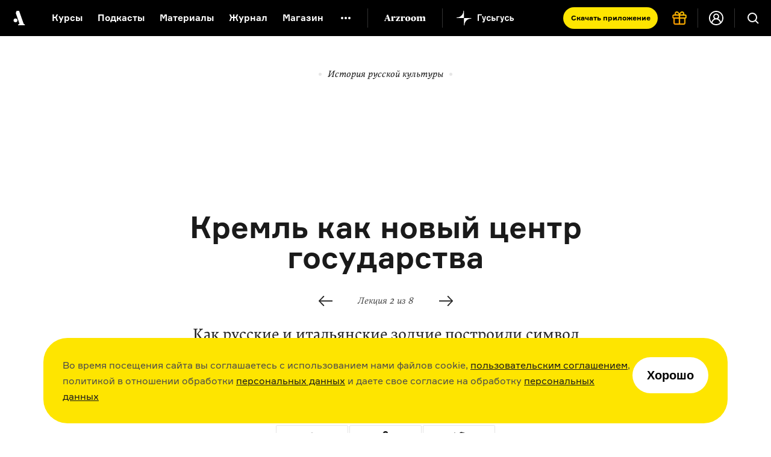

--- FILE ---
content_type: text/html; charset=utf-8
request_url: https://arzamas.academy/materials/1493
body_size: 91467
content:
<!DOCTYPE html><html lang="ru-ru"><head><meta charset="UTF-8" /><title>Кремль как новый центр государства  •  Arzamas</title><meta content="IE=edge,chrome=1" http-equiv="X-UA-Compatible" />
<script type="text/javascript">window.NREUM||(NREUM={});NREUM.info={"beacon":"bam.nr-data.net","errorBeacon":"bam.nr-data.net","licenseKey":"d9649d8634","applicationID":"7176474","transactionName":"dg1bRRReWF4DEBtbWEEHR1gHXUcdFQpbQQ==","queueTime":2,"applicationTime":146,"agent":""}</script>
<script type="text/javascript">(window.NREUM||(NREUM={})).init={ajax:{deny_list:["bam.nr-data.net"]},feature_flags:["soft_nav"]};(window.NREUM||(NREUM={})).loader_config={licenseKey:"d9649d8634",applicationID:"7176474",browserID:"7176477"};;/*! For license information please see nr-loader-rum-1.308.0.min.js.LICENSE.txt */
(()=>{var e,t,r={163:(e,t,r)=>{"use strict";r.d(t,{j:()=>E});var n=r(384),i=r(1741);var a=r(2555);r(860).K7.genericEvents;const s="experimental.resources",o="register",c=e=>{if(!e||"string"!=typeof e)return!1;try{document.createDocumentFragment().querySelector(e)}catch{return!1}return!0};var d=r(2614),u=r(944),l=r(8122);const f="[data-nr-mask]",g=e=>(0,l.a)(e,(()=>{const e={feature_flags:[],experimental:{allow_registered_children:!1,resources:!1},mask_selector:"*",block_selector:"[data-nr-block]",mask_input_options:{color:!1,date:!1,"datetime-local":!1,email:!1,month:!1,number:!1,range:!1,search:!1,tel:!1,text:!1,time:!1,url:!1,week:!1,textarea:!1,select:!1,password:!0}};return{ajax:{deny_list:void 0,block_internal:!0,enabled:!0,autoStart:!0},api:{get allow_registered_children(){return e.feature_flags.includes(o)||e.experimental.allow_registered_children},set allow_registered_children(t){e.experimental.allow_registered_children=t},duplicate_registered_data:!1},browser_consent_mode:{enabled:!1},distributed_tracing:{enabled:void 0,exclude_newrelic_header:void 0,cors_use_newrelic_header:void 0,cors_use_tracecontext_headers:void 0,allowed_origins:void 0},get feature_flags(){return e.feature_flags},set feature_flags(t){e.feature_flags=t},generic_events:{enabled:!0,autoStart:!0},harvest:{interval:30},jserrors:{enabled:!0,autoStart:!0},logging:{enabled:!0,autoStart:!0},metrics:{enabled:!0,autoStart:!0},obfuscate:void 0,page_action:{enabled:!0},page_view_event:{enabled:!0,autoStart:!0},page_view_timing:{enabled:!0,autoStart:!0},performance:{capture_marks:!1,capture_measures:!1,capture_detail:!0,resources:{get enabled(){return e.feature_flags.includes(s)||e.experimental.resources},set enabled(t){e.experimental.resources=t},asset_types:[],first_party_domains:[],ignore_newrelic:!0}},privacy:{cookies_enabled:!0},proxy:{assets:void 0,beacon:void 0},session:{expiresMs:d.wk,inactiveMs:d.BB},session_replay:{autoStart:!0,enabled:!1,preload:!1,sampling_rate:10,error_sampling_rate:100,collect_fonts:!1,inline_images:!1,fix_stylesheets:!0,mask_all_inputs:!0,get mask_text_selector(){return e.mask_selector},set mask_text_selector(t){c(t)?e.mask_selector="".concat(t,",").concat(f):""===t||null===t?e.mask_selector=f:(0,u.R)(5,t)},get block_class(){return"nr-block"},get ignore_class(){return"nr-ignore"},get mask_text_class(){return"nr-mask"},get block_selector(){return e.block_selector},set block_selector(t){c(t)?e.block_selector+=",".concat(t):""!==t&&(0,u.R)(6,t)},get mask_input_options(){return e.mask_input_options},set mask_input_options(t){t&&"object"==typeof t?e.mask_input_options={...t,password:!0}:(0,u.R)(7,t)}},session_trace:{enabled:!0,autoStart:!0},soft_navigations:{enabled:!0,autoStart:!0},spa:{enabled:!0,autoStart:!0},ssl:void 0,user_actions:{enabled:!0,elementAttributes:["id","className","tagName","type"]}}})());var p=r(6154),m=r(9324);let h=0;const v={buildEnv:m.F3,distMethod:m.Xs,version:m.xv,originTime:p.WN},b={consented:!1},y={appMetadata:{},get consented(){return this.session?.state?.consent||b.consented},set consented(e){b.consented=e},customTransaction:void 0,denyList:void 0,disabled:!1,harvester:void 0,isolatedBacklog:!1,isRecording:!1,loaderType:void 0,maxBytes:3e4,obfuscator:void 0,onerror:void 0,ptid:void 0,releaseIds:{},session:void 0,timeKeeper:void 0,registeredEntities:[],jsAttributesMetadata:{bytes:0},get harvestCount(){return++h}},_=e=>{const t=(0,l.a)(e,y),r=Object.keys(v).reduce((e,t)=>(e[t]={value:v[t],writable:!1,configurable:!0,enumerable:!0},e),{});return Object.defineProperties(t,r)};var w=r(5701);const x=e=>{const t=e.startsWith("http");e+="/",r.p=t?e:"https://"+e};var R=r(7836),k=r(3241);const A={accountID:void 0,trustKey:void 0,agentID:void 0,licenseKey:void 0,applicationID:void 0,xpid:void 0},S=e=>(0,l.a)(e,A),T=new Set;function E(e,t={},r,s){let{init:o,info:c,loader_config:d,runtime:u={},exposed:l=!0}=t;if(!c){const e=(0,n.pV)();o=e.init,c=e.info,d=e.loader_config}e.init=g(o||{}),e.loader_config=S(d||{}),c.jsAttributes??={},p.bv&&(c.jsAttributes.isWorker=!0),e.info=(0,a.D)(c);const f=e.init,m=[c.beacon,c.errorBeacon];T.has(e.agentIdentifier)||(f.proxy.assets&&(x(f.proxy.assets),m.push(f.proxy.assets)),f.proxy.beacon&&m.push(f.proxy.beacon),e.beacons=[...m],function(e){const t=(0,n.pV)();Object.getOwnPropertyNames(i.W.prototype).forEach(r=>{const n=i.W.prototype[r];if("function"!=typeof n||"constructor"===n)return;let a=t[r];e[r]&&!1!==e.exposed&&"micro-agent"!==e.runtime?.loaderType&&(t[r]=(...t)=>{const n=e[r](...t);return a?a(...t):n})})}(e),(0,n.US)("activatedFeatures",w.B)),u.denyList=[...f.ajax.deny_list||[],...f.ajax.block_internal?m:[]],u.ptid=e.agentIdentifier,u.loaderType=r,e.runtime=_(u),T.has(e.agentIdentifier)||(e.ee=R.ee.get(e.agentIdentifier),e.exposed=l,(0,k.W)({agentIdentifier:e.agentIdentifier,drained:!!w.B?.[e.agentIdentifier],type:"lifecycle",name:"initialize",feature:void 0,data:e.config})),T.add(e.agentIdentifier)}},384:(e,t,r)=>{"use strict";r.d(t,{NT:()=>s,US:()=>u,Zm:()=>o,bQ:()=>d,dV:()=>c,pV:()=>l});var n=r(6154),i=r(1863),a=r(1910);const s={beacon:"bam.nr-data.net",errorBeacon:"bam.nr-data.net"};function o(){return n.gm.NREUM||(n.gm.NREUM={}),void 0===n.gm.newrelic&&(n.gm.newrelic=n.gm.NREUM),n.gm.NREUM}function c(){let e=o();return e.o||(e.o={ST:n.gm.setTimeout,SI:n.gm.setImmediate||n.gm.setInterval,CT:n.gm.clearTimeout,XHR:n.gm.XMLHttpRequest,REQ:n.gm.Request,EV:n.gm.Event,PR:n.gm.Promise,MO:n.gm.MutationObserver,FETCH:n.gm.fetch,WS:n.gm.WebSocket},(0,a.i)(...Object.values(e.o))),e}function d(e,t){let r=o();r.initializedAgents??={},t.initializedAt={ms:(0,i.t)(),date:new Date},r.initializedAgents[e]=t}function u(e,t){o()[e]=t}function l(){return function(){let e=o();const t=e.info||{};e.info={beacon:s.beacon,errorBeacon:s.errorBeacon,...t}}(),function(){let e=o();const t=e.init||{};e.init={...t}}(),c(),function(){let e=o();const t=e.loader_config||{};e.loader_config={...t}}(),o()}},782:(e,t,r)=>{"use strict";r.d(t,{T:()=>n});const n=r(860).K7.pageViewTiming},860:(e,t,r)=>{"use strict";r.d(t,{$J:()=>u,K7:()=>c,P3:()=>d,XX:()=>i,Yy:()=>o,df:()=>a,qY:()=>n,v4:()=>s});const n="events",i="jserrors",a="browser/blobs",s="rum",o="browser/logs",c={ajax:"ajax",genericEvents:"generic_events",jserrors:i,logging:"logging",metrics:"metrics",pageAction:"page_action",pageViewEvent:"page_view_event",pageViewTiming:"page_view_timing",sessionReplay:"session_replay",sessionTrace:"session_trace",softNav:"soft_navigations",spa:"spa"},d={[c.pageViewEvent]:1,[c.pageViewTiming]:2,[c.metrics]:3,[c.jserrors]:4,[c.spa]:5,[c.ajax]:6,[c.sessionTrace]:7,[c.softNav]:8,[c.sessionReplay]:9,[c.logging]:10,[c.genericEvents]:11},u={[c.pageViewEvent]:s,[c.pageViewTiming]:n,[c.ajax]:n,[c.spa]:n,[c.softNav]:n,[c.metrics]:i,[c.jserrors]:i,[c.sessionTrace]:a,[c.sessionReplay]:a,[c.logging]:o,[c.genericEvents]:"ins"}},944:(e,t,r)=>{"use strict";r.d(t,{R:()=>i});var n=r(3241);function i(e,t){"function"==typeof console.debug&&(console.debug("New Relic Warning: https://github.com/newrelic/newrelic-browser-agent/blob/main/docs/warning-codes.md#".concat(e),t),(0,n.W)({agentIdentifier:null,drained:null,type:"data",name:"warn",feature:"warn",data:{code:e,secondary:t}}))}},1687:(e,t,r)=>{"use strict";r.d(t,{Ak:()=>d,Ze:()=>f,x3:()=>u});var n=r(3241),i=r(7836),a=r(3606),s=r(860),o=r(2646);const c={};function d(e,t){const r={staged:!1,priority:s.P3[t]||0};l(e),c[e].get(t)||c[e].set(t,r)}function u(e,t){e&&c[e]&&(c[e].get(t)&&c[e].delete(t),p(e,t,!1),c[e].size&&g(e))}function l(e){if(!e)throw new Error("agentIdentifier required");c[e]||(c[e]=new Map)}function f(e="",t="feature",r=!1){if(l(e),!e||!c[e].get(t)||r)return p(e,t);c[e].get(t).staged=!0,g(e)}function g(e){const t=Array.from(c[e]);t.every(([e,t])=>t.staged)&&(t.sort((e,t)=>e[1].priority-t[1].priority),t.forEach(([t])=>{c[e].delete(t),p(e,t)}))}function p(e,t,r=!0){const s=e?i.ee.get(e):i.ee,c=a.i.handlers;if(!s.aborted&&s.backlog&&c){if((0,n.W)({agentIdentifier:e,type:"lifecycle",name:"drain",feature:t}),r){const e=s.backlog[t],r=c[t];if(r){for(let t=0;e&&t<e.length;++t)m(e[t],r);Object.entries(r).forEach(([e,t])=>{Object.values(t||{}).forEach(t=>{t[0]?.on&&t[0]?.context()instanceof o.y&&t[0].on(e,t[1])})})}}s.isolatedBacklog||delete c[t],s.backlog[t]=null,s.emit("drain-"+t,[])}}function m(e,t){var r=e[1];Object.values(t[r]||{}).forEach(t=>{var r=e[0];if(t[0]===r){var n=t[1],i=e[3],a=e[2];n.apply(i,a)}})}},1738:(e,t,r)=>{"use strict";r.d(t,{U:()=>g,Y:()=>f});var n=r(3241),i=r(9908),a=r(1863),s=r(944),o=r(5701),c=r(3969),d=r(8362),u=r(860),l=r(4261);function f(e,t,r,a){const f=a||r;!f||f[e]&&f[e]!==d.d.prototype[e]||(f[e]=function(){(0,i.p)(c.xV,["API/"+e+"/called"],void 0,u.K7.metrics,r.ee),(0,n.W)({agentIdentifier:r.agentIdentifier,drained:!!o.B?.[r.agentIdentifier],type:"data",name:"api",feature:l.Pl+e,data:{}});try{return t.apply(this,arguments)}catch(e){(0,s.R)(23,e)}})}function g(e,t,r,n,s){const o=e.info;null===r?delete o.jsAttributes[t]:o.jsAttributes[t]=r,(s||null===r)&&(0,i.p)(l.Pl+n,[(0,a.t)(),t,r],void 0,"session",e.ee)}},1741:(e,t,r)=>{"use strict";r.d(t,{W:()=>a});var n=r(944),i=r(4261);class a{#e(e,...t){if(this[e]!==a.prototype[e])return this[e](...t);(0,n.R)(35,e)}addPageAction(e,t){return this.#e(i.hG,e,t)}register(e){return this.#e(i.eY,e)}recordCustomEvent(e,t){return this.#e(i.fF,e,t)}setPageViewName(e,t){return this.#e(i.Fw,e,t)}setCustomAttribute(e,t,r){return this.#e(i.cD,e,t,r)}noticeError(e,t){return this.#e(i.o5,e,t)}setUserId(e,t=!1){return this.#e(i.Dl,e,t)}setApplicationVersion(e){return this.#e(i.nb,e)}setErrorHandler(e){return this.#e(i.bt,e)}addRelease(e,t){return this.#e(i.k6,e,t)}log(e,t){return this.#e(i.$9,e,t)}start(){return this.#e(i.d3)}finished(e){return this.#e(i.BL,e)}recordReplay(){return this.#e(i.CH)}pauseReplay(){return this.#e(i.Tb)}addToTrace(e){return this.#e(i.U2,e)}setCurrentRouteName(e){return this.#e(i.PA,e)}interaction(e){return this.#e(i.dT,e)}wrapLogger(e,t,r){return this.#e(i.Wb,e,t,r)}measure(e,t){return this.#e(i.V1,e,t)}consent(e){return this.#e(i.Pv,e)}}},1863:(e,t,r)=>{"use strict";function n(){return Math.floor(performance.now())}r.d(t,{t:()=>n})},1910:(e,t,r)=>{"use strict";r.d(t,{i:()=>a});var n=r(944);const i=new Map;function a(...e){return e.every(e=>{if(i.has(e))return i.get(e);const t="function"==typeof e?e.toString():"",r=t.includes("[native code]"),a=t.includes("nrWrapper");return r||a||(0,n.R)(64,e?.name||t),i.set(e,r),r})}},2555:(e,t,r)=>{"use strict";r.d(t,{D:()=>o,f:()=>s});var n=r(384),i=r(8122);const a={beacon:n.NT.beacon,errorBeacon:n.NT.errorBeacon,licenseKey:void 0,applicationID:void 0,sa:void 0,queueTime:void 0,applicationTime:void 0,ttGuid:void 0,user:void 0,account:void 0,product:void 0,extra:void 0,jsAttributes:{},userAttributes:void 0,atts:void 0,transactionName:void 0,tNamePlain:void 0};function s(e){try{return!!e.licenseKey&&!!e.errorBeacon&&!!e.applicationID}catch(e){return!1}}const o=e=>(0,i.a)(e,a)},2614:(e,t,r)=>{"use strict";r.d(t,{BB:()=>s,H3:()=>n,g:()=>d,iL:()=>c,tS:()=>o,uh:()=>i,wk:()=>a});const n="NRBA",i="SESSION",a=144e5,s=18e5,o={STARTED:"session-started",PAUSE:"session-pause",RESET:"session-reset",RESUME:"session-resume",UPDATE:"session-update"},c={SAME_TAB:"same-tab",CROSS_TAB:"cross-tab"},d={OFF:0,FULL:1,ERROR:2}},2646:(e,t,r)=>{"use strict";r.d(t,{y:()=>n});class n{constructor(e){this.contextId=e}}},2843:(e,t,r)=>{"use strict";r.d(t,{G:()=>a,u:()=>i});var n=r(3878);function i(e,t=!1,r,i){(0,n.DD)("visibilitychange",function(){if(t)return void("hidden"===document.visibilityState&&e());e(document.visibilityState)},r,i)}function a(e,t,r){(0,n.sp)("pagehide",e,t,r)}},3241:(e,t,r)=>{"use strict";r.d(t,{W:()=>a});var n=r(6154);const i="newrelic";function a(e={}){try{n.gm.dispatchEvent(new CustomEvent(i,{detail:e}))}catch(e){}}},3606:(e,t,r)=>{"use strict";r.d(t,{i:()=>a});var n=r(9908);a.on=s;var i=a.handlers={};function a(e,t,r,a){s(a||n.d,i,e,t,r)}function s(e,t,r,i,a){a||(a="feature"),e||(e=n.d);var s=t[a]=t[a]||{};(s[r]=s[r]||[]).push([e,i])}},3878:(e,t,r)=>{"use strict";function n(e,t){return{capture:e,passive:!1,signal:t}}function i(e,t,r=!1,i){window.addEventListener(e,t,n(r,i))}function a(e,t,r=!1,i){document.addEventListener(e,t,n(r,i))}r.d(t,{DD:()=>a,jT:()=>n,sp:()=>i})},3969:(e,t,r)=>{"use strict";r.d(t,{TZ:()=>n,XG:()=>o,rs:()=>i,xV:()=>s,z_:()=>a});const n=r(860).K7.metrics,i="sm",a="cm",s="storeSupportabilityMetrics",o="storeEventMetrics"},4234:(e,t,r)=>{"use strict";r.d(t,{W:()=>a});var n=r(7836),i=r(1687);class a{constructor(e,t){this.agentIdentifier=e,this.ee=n.ee.get(e),this.featureName=t,this.blocked=!1}deregisterDrain(){(0,i.x3)(this.agentIdentifier,this.featureName)}}},4261:(e,t,r)=>{"use strict";r.d(t,{$9:()=>d,BL:()=>o,CH:()=>g,Dl:()=>_,Fw:()=>y,PA:()=>h,Pl:()=>n,Pv:()=>k,Tb:()=>l,U2:()=>a,V1:()=>R,Wb:()=>x,bt:()=>b,cD:()=>v,d3:()=>w,dT:()=>c,eY:()=>p,fF:()=>f,hG:()=>i,k6:()=>s,nb:()=>m,o5:()=>u});const n="api-",i="addPageAction",a="addToTrace",s="addRelease",o="finished",c="interaction",d="log",u="noticeError",l="pauseReplay",f="recordCustomEvent",g="recordReplay",p="register",m="setApplicationVersion",h="setCurrentRouteName",v="setCustomAttribute",b="setErrorHandler",y="setPageViewName",_="setUserId",w="start",x="wrapLogger",R="measure",k="consent"},5289:(e,t,r)=>{"use strict";r.d(t,{GG:()=>s,Qr:()=>c,sB:()=>o});var n=r(3878),i=r(6389);function a(){return"undefined"==typeof document||"complete"===document.readyState}function s(e,t){if(a())return e();const r=(0,i.J)(e),s=setInterval(()=>{a()&&(clearInterval(s),r())},500);(0,n.sp)("load",r,t)}function o(e){if(a())return e();(0,n.DD)("DOMContentLoaded",e)}function c(e){if(a())return e();(0,n.sp)("popstate",e)}},5607:(e,t,r)=>{"use strict";r.d(t,{W:()=>n});const n=(0,r(9566).bz)()},5701:(e,t,r)=>{"use strict";r.d(t,{B:()=>a,t:()=>s});var n=r(3241);const i=new Set,a={};function s(e,t){const r=t.agentIdentifier;a[r]??={},e&&"object"==typeof e&&(i.has(r)||(t.ee.emit("rumresp",[e]),a[r]=e,i.add(r),(0,n.W)({agentIdentifier:r,loaded:!0,drained:!0,type:"lifecycle",name:"load",feature:void 0,data:e})))}},6154:(e,t,r)=>{"use strict";r.d(t,{OF:()=>c,RI:()=>i,WN:()=>u,bv:()=>a,eN:()=>l,gm:()=>s,mw:()=>o,sb:()=>d});var n=r(1863);const i="undefined"!=typeof window&&!!window.document,a="undefined"!=typeof WorkerGlobalScope&&("undefined"!=typeof self&&self instanceof WorkerGlobalScope&&self.navigator instanceof WorkerNavigator||"undefined"!=typeof globalThis&&globalThis instanceof WorkerGlobalScope&&globalThis.navigator instanceof WorkerNavigator),s=i?window:"undefined"!=typeof WorkerGlobalScope&&("undefined"!=typeof self&&self instanceof WorkerGlobalScope&&self||"undefined"!=typeof globalThis&&globalThis instanceof WorkerGlobalScope&&globalThis),o=Boolean("hidden"===s?.document?.visibilityState),c=/iPad|iPhone|iPod/.test(s.navigator?.userAgent),d=c&&"undefined"==typeof SharedWorker,u=((()=>{const e=s.navigator?.userAgent?.match(/Firefox[/\s](\d+\.\d+)/);Array.isArray(e)&&e.length>=2&&e[1]})(),Date.now()-(0,n.t)()),l=()=>"undefined"!=typeof PerformanceNavigationTiming&&s?.performance?.getEntriesByType("navigation")?.[0]?.responseStart},6389:(e,t,r)=>{"use strict";function n(e,t=500,r={}){const n=r?.leading||!1;let i;return(...r)=>{n&&void 0===i&&(e.apply(this,r),i=setTimeout(()=>{i=clearTimeout(i)},t)),n||(clearTimeout(i),i=setTimeout(()=>{e.apply(this,r)},t))}}function i(e){let t=!1;return(...r)=>{t||(t=!0,e.apply(this,r))}}r.d(t,{J:()=>i,s:()=>n})},6630:(e,t,r)=>{"use strict";r.d(t,{T:()=>n});const n=r(860).K7.pageViewEvent},7699:(e,t,r)=>{"use strict";r.d(t,{It:()=>a,KC:()=>o,No:()=>i,qh:()=>s});var n=r(860);const i=16e3,a=1e6,s="SESSION_ERROR",o={[n.K7.logging]:!0,[n.K7.genericEvents]:!1,[n.K7.jserrors]:!1,[n.K7.ajax]:!1}},7836:(e,t,r)=>{"use strict";r.d(t,{P:()=>o,ee:()=>c});var n=r(384),i=r(8990),a=r(2646),s=r(5607);const o="nr@context:".concat(s.W),c=function e(t,r){var n={},s={},u={},l=!1;try{l=16===r.length&&d.initializedAgents?.[r]?.runtime.isolatedBacklog}catch(e){}var f={on:p,addEventListener:p,removeEventListener:function(e,t){var r=n[e];if(!r)return;for(var i=0;i<r.length;i++)r[i]===t&&r.splice(i,1)},emit:function(e,r,n,i,a){!1!==a&&(a=!0);if(c.aborted&&!i)return;t&&a&&t.emit(e,r,n);var o=g(n);m(e).forEach(e=>{e.apply(o,r)});var d=v()[s[e]];d&&d.push([f,e,r,o]);return o},get:h,listeners:m,context:g,buffer:function(e,t){const r=v();if(t=t||"feature",f.aborted)return;Object.entries(e||{}).forEach(([e,n])=>{s[n]=t,t in r||(r[t]=[])})},abort:function(){f._aborted=!0,Object.keys(f.backlog).forEach(e=>{delete f.backlog[e]})},isBuffering:function(e){return!!v()[s[e]]},debugId:r,backlog:l?{}:t&&"object"==typeof t.backlog?t.backlog:{},isolatedBacklog:l};return Object.defineProperty(f,"aborted",{get:()=>{let e=f._aborted||!1;return e||(t&&(e=t.aborted),e)}}),f;function g(e){return e&&e instanceof a.y?e:e?(0,i.I)(e,o,()=>new a.y(o)):new a.y(o)}function p(e,t){n[e]=m(e).concat(t)}function m(e){return n[e]||[]}function h(t){return u[t]=u[t]||e(f,t)}function v(){return f.backlog}}(void 0,"globalEE"),d=(0,n.Zm)();d.ee||(d.ee=c)},8122:(e,t,r)=>{"use strict";r.d(t,{a:()=>i});var n=r(944);function i(e,t){try{if(!e||"object"!=typeof e)return(0,n.R)(3);if(!t||"object"!=typeof t)return(0,n.R)(4);const r=Object.create(Object.getPrototypeOf(t),Object.getOwnPropertyDescriptors(t)),a=0===Object.keys(r).length?e:r;for(let s in a)if(void 0!==e[s])try{if(null===e[s]){r[s]=null;continue}Array.isArray(e[s])&&Array.isArray(t[s])?r[s]=Array.from(new Set([...e[s],...t[s]])):"object"==typeof e[s]&&"object"==typeof t[s]?r[s]=i(e[s],t[s]):r[s]=e[s]}catch(e){r[s]||(0,n.R)(1,e)}return r}catch(e){(0,n.R)(2,e)}}},8362:(e,t,r)=>{"use strict";r.d(t,{d:()=>a});var n=r(9566),i=r(1741);class a extends i.W{agentIdentifier=(0,n.LA)(16)}},8374:(e,t,r)=>{r.nc=(()=>{try{return document?.currentScript?.nonce}catch(e){}return""})()},8990:(e,t,r)=>{"use strict";r.d(t,{I:()=>i});var n=Object.prototype.hasOwnProperty;function i(e,t,r){if(n.call(e,t))return e[t];var i=r();if(Object.defineProperty&&Object.keys)try{return Object.defineProperty(e,t,{value:i,writable:!0,enumerable:!1}),i}catch(e){}return e[t]=i,i}},9324:(e,t,r)=>{"use strict";r.d(t,{F3:()=>i,Xs:()=>a,xv:()=>n});const n="1.308.0",i="PROD",a="CDN"},9566:(e,t,r)=>{"use strict";r.d(t,{LA:()=>o,bz:()=>s});var n=r(6154);const i="xxxxxxxx-xxxx-4xxx-yxxx-xxxxxxxxxxxx";function a(e,t){return e?15&e[t]:16*Math.random()|0}function s(){const e=n.gm?.crypto||n.gm?.msCrypto;let t,r=0;return e&&e.getRandomValues&&(t=e.getRandomValues(new Uint8Array(30))),i.split("").map(e=>"x"===e?a(t,r++).toString(16):"y"===e?(3&a()|8).toString(16):e).join("")}function o(e){const t=n.gm?.crypto||n.gm?.msCrypto;let r,i=0;t&&t.getRandomValues&&(r=t.getRandomValues(new Uint8Array(e)));const s=[];for(var o=0;o<e;o++)s.push(a(r,i++).toString(16));return s.join("")}},9908:(e,t,r)=>{"use strict";r.d(t,{d:()=>n,p:()=>i});var n=r(7836).ee.get("handle");function i(e,t,r,i,a){a?(a.buffer([e],i),a.emit(e,t,r)):(n.buffer([e],i),n.emit(e,t,r))}}},n={};function i(e){var t=n[e];if(void 0!==t)return t.exports;var a=n[e]={exports:{}};return r[e](a,a.exports,i),a.exports}i.m=r,i.d=(e,t)=>{for(var r in t)i.o(t,r)&&!i.o(e,r)&&Object.defineProperty(e,r,{enumerable:!0,get:t[r]})},i.f={},i.e=e=>Promise.all(Object.keys(i.f).reduce((t,r)=>(i.f[r](e,t),t),[])),i.u=e=>"nr-rum-1.308.0.min.js",i.o=(e,t)=>Object.prototype.hasOwnProperty.call(e,t),e={},t="NRBA-1.308.0.PROD:",i.l=(r,n,a,s)=>{if(e[r])e[r].push(n);else{var o,c;if(void 0!==a)for(var d=document.getElementsByTagName("script"),u=0;u<d.length;u++){var l=d[u];if(l.getAttribute("src")==r||l.getAttribute("data-webpack")==t+a){o=l;break}}if(!o){c=!0;var f={296:"sha512-+MIMDsOcckGXa1EdWHqFNv7P+JUkd5kQwCBr3KE6uCvnsBNUrdSt4a/3/L4j4TxtnaMNjHpza2/erNQbpacJQA=="};(o=document.createElement("script")).charset="utf-8",i.nc&&o.setAttribute("nonce",i.nc),o.setAttribute("data-webpack",t+a),o.src=r,0!==o.src.indexOf(window.location.origin+"/")&&(o.crossOrigin="anonymous"),f[s]&&(o.integrity=f[s])}e[r]=[n];var g=(t,n)=>{o.onerror=o.onload=null,clearTimeout(p);var i=e[r];if(delete e[r],o.parentNode&&o.parentNode.removeChild(o),i&&i.forEach(e=>e(n)),t)return t(n)},p=setTimeout(g.bind(null,void 0,{type:"timeout",target:o}),12e4);o.onerror=g.bind(null,o.onerror),o.onload=g.bind(null,o.onload),c&&document.head.appendChild(o)}},i.r=e=>{"undefined"!=typeof Symbol&&Symbol.toStringTag&&Object.defineProperty(e,Symbol.toStringTag,{value:"Module"}),Object.defineProperty(e,"__esModule",{value:!0})},i.p="https://js-agent.newrelic.com/",(()=>{var e={374:0,840:0};i.f.j=(t,r)=>{var n=i.o(e,t)?e[t]:void 0;if(0!==n)if(n)r.push(n[2]);else{var a=new Promise((r,i)=>n=e[t]=[r,i]);r.push(n[2]=a);var s=i.p+i.u(t),o=new Error;i.l(s,r=>{if(i.o(e,t)&&(0!==(n=e[t])&&(e[t]=void 0),n)){var a=r&&("load"===r.type?"missing":r.type),s=r&&r.target&&r.target.src;o.message="Loading chunk "+t+" failed: ("+a+": "+s+")",o.name="ChunkLoadError",o.type=a,o.request=s,n[1](o)}},"chunk-"+t,t)}};var t=(t,r)=>{var n,a,[s,o,c]=r,d=0;if(s.some(t=>0!==e[t])){for(n in o)i.o(o,n)&&(i.m[n]=o[n]);if(c)c(i)}for(t&&t(r);d<s.length;d++)a=s[d],i.o(e,a)&&e[a]&&e[a][0](),e[a]=0},r=self["webpackChunk:NRBA-1.308.0.PROD"]=self["webpackChunk:NRBA-1.308.0.PROD"]||[];r.forEach(t.bind(null,0)),r.push=t.bind(null,r.push.bind(r))})(),(()=>{"use strict";i(8374);var e=i(8362),t=i(860);const r=Object.values(t.K7);var n=i(163);var a=i(9908),s=i(1863),o=i(4261),c=i(1738);var d=i(1687),u=i(4234),l=i(5289),f=i(6154),g=i(944),p=i(384);const m=e=>f.RI&&!0===e?.privacy.cookies_enabled;function h(e){return!!(0,p.dV)().o.MO&&m(e)&&!0===e?.session_trace.enabled}var v=i(6389),b=i(7699);class y extends u.W{constructor(e,t){super(e.agentIdentifier,t),this.agentRef=e,this.abortHandler=void 0,this.featAggregate=void 0,this.loadedSuccessfully=void 0,this.onAggregateImported=new Promise(e=>{this.loadedSuccessfully=e}),this.deferred=Promise.resolve(),!1===e.init[this.featureName].autoStart?this.deferred=new Promise((t,r)=>{this.ee.on("manual-start-all",(0,v.J)(()=>{(0,d.Ak)(e.agentIdentifier,this.featureName),t()}))}):(0,d.Ak)(e.agentIdentifier,t)}importAggregator(e,t,r={}){if(this.featAggregate)return;const n=async()=>{let n;await this.deferred;try{if(m(e.init)){const{setupAgentSession:t}=await i.e(296).then(i.bind(i,3305));n=t(e)}}catch(e){(0,g.R)(20,e),this.ee.emit("internal-error",[e]),(0,a.p)(b.qh,[e],void 0,this.featureName,this.ee)}try{if(!this.#t(this.featureName,n,e.init))return(0,d.Ze)(this.agentIdentifier,this.featureName),void this.loadedSuccessfully(!1);const{Aggregate:i}=await t();this.featAggregate=new i(e,r),e.runtime.harvester.initializedAggregates.push(this.featAggregate),this.loadedSuccessfully(!0)}catch(e){(0,g.R)(34,e),this.abortHandler?.(),(0,d.Ze)(this.agentIdentifier,this.featureName,!0),this.loadedSuccessfully(!1),this.ee&&this.ee.abort()}};f.RI?(0,l.GG)(()=>n(),!0):n()}#t(e,r,n){if(this.blocked)return!1;switch(e){case t.K7.sessionReplay:return h(n)&&!!r;case t.K7.sessionTrace:return!!r;default:return!0}}}var _=i(6630),w=i(2614),x=i(3241);class R extends y{static featureName=_.T;constructor(e){var t;super(e,_.T),this.setupInspectionEvents(e.agentIdentifier),t=e,(0,c.Y)(o.Fw,function(e,r){"string"==typeof e&&("/"!==e.charAt(0)&&(e="/"+e),t.runtime.customTransaction=(r||"http://custom.transaction")+e,(0,a.p)(o.Pl+o.Fw,[(0,s.t)()],void 0,void 0,t.ee))},t),this.importAggregator(e,()=>i.e(296).then(i.bind(i,3943)))}setupInspectionEvents(e){const t=(t,r)=>{t&&(0,x.W)({agentIdentifier:e,timeStamp:t.timeStamp,loaded:"complete"===t.target.readyState,type:"window",name:r,data:t.target.location+""})};(0,l.sB)(e=>{t(e,"DOMContentLoaded")}),(0,l.GG)(e=>{t(e,"load")}),(0,l.Qr)(e=>{t(e,"navigate")}),this.ee.on(w.tS.UPDATE,(t,r)=>{(0,x.W)({agentIdentifier:e,type:"lifecycle",name:"session",data:r})})}}class k extends e.d{constructor(e){var t;(super(),f.gm)?(this.features={},(0,p.bQ)(this.agentIdentifier,this),this.desiredFeatures=new Set(e.features||[]),this.desiredFeatures.add(R),(0,n.j)(this,e,e.loaderType||"agent"),t=this,(0,c.Y)(o.cD,function(e,r,n=!1){if("string"==typeof e){if(["string","number","boolean"].includes(typeof r)||null===r)return(0,c.U)(t,e,r,o.cD,n);(0,g.R)(40,typeof r)}else(0,g.R)(39,typeof e)},t),function(e){(0,c.Y)(o.Dl,function(t,r=!1){if("string"!=typeof t&&null!==t)return void(0,g.R)(41,typeof t);const n=e.info.jsAttributes["enduser.id"];r&&null!=n&&n!==t?(0,a.p)(o.Pl+"setUserIdAndResetSession",[t],void 0,"session",e.ee):(0,c.U)(e,"enduser.id",t,o.Dl,!0)},e)}(this),function(e){(0,c.Y)(o.nb,function(t){if("string"==typeof t||null===t)return(0,c.U)(e,"application.version",t,o.nb,!1);(0,g.R)(42,typeof t)},e)}(this),function(e){(0,c.Y)(o.d3,function(){e.ee.emit("manual-start-all")},e)}(this),function(e){(0,c.Y)(o.Pv,function(t=!0){if("boolean"==typeof t){if((0,a.p)(o.Pl+o.Pv,[t],void 0,"session",e.ee),e.runtime.consented=t,t){const t=e.features.page_view_event;t.onAggregateImported.then(e=>{const r=t.featAggregate;e&&!r.sentRum&&r.sendRum()})}}else(0,g.R)(65,typeof t)},e)}(this),this.run()):(0,g.R)(21)}get config(){return{info:this.info,init:this.init,loader_config:this.loader_config,runtime:this.runtime}}get api(){return this}run(){try{const e=function(e){const t={};return r.forEach(r=>{t[r]=!!e[r]?.enabled}),t}(this.init),n=[...this.desiredFeatures];n.sort((e,r)=>t.P3[e.featureName]-t.P3[r.featureName]),n.forEach(r=>{if(!e[r.featureName]&&r.featureName!==t.K7.pageViewEvent)return;if(r.featureName===t.K7.spa)return void(0,g.R)(67);const n=function(e){switch(e){case t.K7.ajax:return[t.K7.jserrors];case t.K7.sessionTrace:return[t.K7.ajax,t.K7.pageViewEvent];case t.K7.sessionReplay:return[t.K7.sessionTrace];case t.K7.pageViewTiming:return[t.K7.pageViewEvent];default:return[]}}(r.featureName).filter(e=>!(e in this.features));n.length>0&&(0,g.R)(36,{targetFeature:r.featureName,missingDependencies:n}),this.features[r.featureName]=new r(this)})}catch(e){(0,g.R)(22,e);for(const e in this.features)this.features[e].abortHandler?.();const t=(0,p.Zm)();delete t.initializedAgents[this.agentIdentifier]?.features,delete this.sharedAggregator;return t.ee.get(this.agentIdentifier).abort(),!1}}}var A=i(2843),S=i(782);class T extends y{static featureName=S.T;constructor(e){super(e,S.T),f.RI&&((0,A.u)(()=>(0,a.p)("docHidden",[(0,s.t)()],void 0,S.T,this.ee),!0),(0,A.G)(()=>(0,a.p)("winPagehide",[(0,s.t)()],void 0,S.T,this.ee)),this.importAggregator(e,()=>i.e(296).then(i.bind(i,2117))))}}var E=i(3969);class I extends y{static featureName=E.TZ;constructor(e){super(e,E.TZ),f.RI&&document.addEventListener("securitypolicyviolation",e=>{(0,a.p)(E.xV,["Generic/CSPViolation/Detected"],void 0,this.featureName,this.ee)}),this.importAggregator(e,()=>i.e(296).then(i.bind(i,9623)))}}new k({features:[R,T,I],loaderType:"lite"})})()})();</script><meta content="width=device-width, initial-scale=1.0" name="viewport" /><meta content="yes" name="apple-mobile-web-app-capable" /><meta content="black" name="apple-mobile-web-app-status-bar-style" /><meta content="" name="keywords" /><meta content="ru-ru" http-equiv="content-language" /><link href="/apple-touch-icon.png" rel="apple-touch-icon" sizes="180x180" /><link href="/favicon-32x32.png" rel="icon" sizes="32x32" type="image/png" /><link href="/favicon-16x16.png" rel="icon" sizes="16x16" type="image/png" /><link href="/manifest.json" rel="manifest" /><meta content="#ffffff" name="theme-color" /><link rel="stylesheet" media="all" href="https://cdn-s-assets.arzamas.academy/assets/front/application-d4b5aa1deaeef851ea724dd78a6c3a1896e39a4f79c2bed7e61aff8446180174.css" data-turbolinks-track="true" /><script>
  function parseJwt(token) {
    try {
      if (!token) return undefined
      var base64Url = token.split('.')[1];
      var base64 = base64Url.replace(/-/g, '+').replace(/_/g, '/');
      var jsonPayload = decodeURIComponent(window.atob(base64).split('').map(function (c) {
        return '%' + ('00' + c.charCodeAt(0).toString(16)).slice(-2);
      }).join(''));
      return JSON.parse(jsonPayload);
    } catch (error) {
      console.error(error);
    }
  }
  function getCurrentAccountUUID() {
    let globalSessionJwt = null;
    let cookieValue = document.cookie.split('; ').find(row => row.startsWith('globalSessionJwt'));
    if (cookieValue) {
      globalSessionJwt = cookieValue.split('=')[1];
    }
    const parsedJwt = parseJwt(globalSessionJwt);
    if (parsedJwt) {
      return parsedJwt.account_uuid;
    }
  }
</script><style>.team:not(.team--public) { display: none !important; } .uv__team:not(.uv__team--public) { display: none !important; }</style><!--[if IE]><script src="https://cdn-s-assets.arzamas.academy/assets/frontend/html5ie-7385499396f2fdbd403dcd4f4653692e68115c68261ff6c2dde4cc139ae262b7.js" data-turbolinks-track="true"></script><![endif]--><script src="https://cdn-s-assets.arzamas.academy/assets/front/vendor-9b52c6b5b6a4810101515233edc81bd777080e14e6ac0705ee89b9365596b2df.js" data-turbolinks-track="true"></script><script src="https://cdn-s-assets.arzamas.academy/assets/front/application-c1654eec3f45623de598feb6b2f3e0d8d22feaba6fd35b3bb3e3cdcaca80c3cb.js" data-turbolinks-track="true"></script><link rel="alternate" type="application/rss+xml" title="Arzamas  •  Всё" href="https://arzamas.academy/feed_v1.rss" /><link rel="alternate" type="application/rss+xml" title="Arzamas  •  Курсы" href="https://arzamas.academy/feed_v1/courses.rss" /><link rel="alternate" type="application/rss+xml" title="Arzamas  •  Журнал" href="https://arzamas.academy/feed_v1/mag.rss" /><link rel="stylesheet" media="all" href="https://cdn-s-assets.arzamas.academy/assets/special/university/university-common-0393a1713ccde7f83b4404c048cc3646a0e524fb0d3c69b616a469cbf1761beb.css" /><script src="https://cdn-s-assets.arzamas.academy/assets/special/university/university-common-23c3a7af9b1e4beab1e174eb11963460fa8f95c3479489920cf793ff6eaa9c6d.js"></script><link href="https://cdn-s-static.arzamas.academy/storage/material/1493/share_share_picture-78266959-b566-4a64-a6dc-80b82b7c0d81.jpg" rel="image_src" /><meta content="56.7.30.22.70.112.101.75.9.5.4.5.70.9.56.15.7.1.17.1.71.24.40.43.0.1.14.23.91.89.30.24.55.91.92.95.82.71.53.1.3.7.89.57.101.85.88.88.94.94.13.12.35.1" name="arzamas-tool" /><meta content="Arzamas" property="og:site_name" /><meta content="591507477617507" property="fb:app_id" /><meta content="564393327020774" property="fb:pages" /><meta content="4778594" property="vk:app_id" /><meta content="ru_RU" property="og:locale" /><meta content="Зачем построили Кремль?" name="title" property="og:title" /><meta content="История русской культуры • Онлайн-университет Arzamas" name="description" property="og:description" /><meta content="summary_large_image" name="twitter:card" /><meta content="@arzamas_academy" name="twitter:site" /><meta content="Зачем построили Кремль?" name="twitter:title" /><meta content="История русской культуры • Онлайн-университет Arzamas" name="twitter:description" /><meta content="4222eda340ce4afa7513" name="wot-verification" /><meta content="https://cdn-s-static.arzamas.academy/storage/material/1493/share_share_picture-78266959-b566-4a64-a6dc-80b82b7c0d81.jpg" property="og:image" /><meta content="https://cdn-s-static.arzamas.academy/storage/material/1493/share_share_picture-78266959-b566-4a64-a6dc-80b82b7c0d81.jpg" property="og:image:secure_url" /><meta content="1200" property="og:image:width" /><meta content="630" property="og:image:height" /><meta content="https://cdn-s-static.arzamas.academy/storage/material/1493/share_share_picture-78266959-b566-4a64-a6dc-80b82b7c0d81.jpg" name="twitter:image:src" /><link href="https://arzamas.academy/materials/1493" rel="canonical" /><meta content="https://arzamas.academy/materials/1493" property="og:url" /><meta content="article" property="og:type" /><meta content="2018-04-07 21:13:22 +0300" property="og:updated_time" /><meta content="2018-04-07 21:13:22 +0300" property="article:modified_time" /><meta content="https://arzamas.academy/materials/1519" property="og:see_also" /><meta content="https://arzamas.academy/materials/1414" property="og:see_also" /><meta content="https://arzamas.academy/materials/1459" property="og:see_also" /><meta content="https://arzamas.academy/materials/1460" property="og:see_also" /><meta content="https://arzamas.academy/materials/1377" property="og:see_also" /><meta content="https://arzamas.academy/materials/1378" property="og:see_also" /><meta content="https://arzamas.academy/materials/1399" property="og:see_also" /><meta content="https://arzamas.academy/materials/1415" property="og:see_also" /><meta content="https://arzamas.academy/materials/1461" property="og:see_also" /><meta content="https://arzamas.academy/materials/1498" property="og:see_also" /><meta content="https://arzamas.academy/materials/1505" property="og:see_also" /><meta content="https://arzamas.academy/materials/1496" property="og:see_also" /><meta content="https://arzamas.academy/materials/1400" property="og:see_also" /><meta content="https://arzamas.academy/materials/1500" property="og:see_also" /><meta content="https://arzamas.academy/materials/1482" property="og:see_also" /><meta content="https://arzamas.academy/materials/1467" property="og:see_also" /><meta content="https://arzamas.academy/materials/1471" property="og:see_also" /><meta content="https://arzamas.academy/materials/1379" property="og:see_also" /><meta content="https://arzamas.academy/materials/1503" property="og:see_also" /><meta content="https://arzamas.academy/materials/1506" property="og:see_also" /><meta content="https://arzamas.academy/materials/1497" property="og:see_also" /><meta content="https://arzamas.academy/materials/1491" property="og:see_also" /><meta content="https://arzamas.academy/materials/1371" property="og:see_also" /><meta content="https://arzamas.academy/materials/1370" property="og:see_also" /><meta content="https://arzamas.academy/materials/1468" property="og:see_also" /><meta content="https://arzamas.academy/materials/1373" property="og:see_also" /><meta content="https://arzamas.academy/materials/1372" property="og:see_also" /><meta content="https://arzamas.academy/materials/1383" property="og:see_also" /><meta content="https://arzamas.academy/materials/1508" property="og:see_also" /><meta content="https://arzamas.academy/materials/1511" property="og:see_also" /><meta content="https://arzamas.academy/materials/1374" property="og:see_also" /><meta content="https://arzamas.academy/materials/1384" property="og:see_also" /><meta content="https://arzamas.academy/materials/1470" property="og:see_also" /><meta content="https://arzamas.academy/materials/1314" property="og:see_also" /><meta content="https://arzamas.academy/materials/1376" property="og:see_also" /><meta content="https://arzamas.academy/materials/1375" property="og:see_also" /><meta content="https://arzamas.academy/materials/1315" property="og:see_also" /><meta content="https://arzamas.academy/materials/1512" property="og:see_also" /><meta content="https://arzamas.academy/materials/1513" property="og:see_also" /><meta content="https://arzamas.academy/materials/1469" property="og:see_also" /><meta content="https://arzamas.academy/materials/1308" property="og:see_also" /><meta content="https://arzamas.academy/materials/1310" property="og:see_also" /><meta content="https://arzamas.academy/materials/1322" property="og:see_also" /><meta content="https://arzamas.academy/materials/1311" property="og:see_also" /><meta content="https://arzamas.academy/materials/1313" property="og:see_also" /><meta content="https://arzamas.academy/materials/1312" property="og:see_also" /><meta content="https://arzamas.academy/materials/1542" property="og:see_also" /><meta content="https://arzamas.academy/materials/1369" property="og:see_also" /><meta content="https://arzamas.academy/materials/1499" property="og:see_also" /><meta content="https://arzamas.academy/materials/1549" property="og:see_also" /><meta content="https://arzamas.academy/materials/1547" property="og:see_also" /><meta content="https://arzamas.academy/materials/1483" property="og:see_also" /><meta content="https://arzamas.academy/materials/1368" property="og:see_also" /><meta content="https://arzamas.academy/materials/1517" property="og:see_also" /><script type="text/javascript">window.subscriptionProducts = {
  prices: {"monthly":399,"yearly":2999,"biennial":4999,"triennial":5999,"lifetime":13999,"kids_monthly":299,"kids_yearly":1999,"kids_biennial":3499,"kids_triennial":4499,"kids_lifetime":9999,"pack_monthly":549,"pack_yearly":4499,"pack_biennial":6999,"pack_triennial":8999,"pack_lifetime":19999},
  titles: {"monthly":"Подписка на Радио Arzamas (месяц)","yearly":"Подписка на Радио Arzamas (год)","triennial":"Подписка на Радио Arzamas (3 года)","lifetime":"Подписка на Радио Arzamas (навсегда)","kids_monthly":"Подписка на ГусьГусь (месяц)","kids_yearly":"Подписка на ГусьГусь (год)","kids_triennial":"Подписка на ГусьГусь (3 года)","kids_lifetime":"Подписка на ГусьГусь (навсегда)","pack_monthly":"Подписка на Радио Arzamas и ГусьГусь (месяц)","pack_yearly":"Подписка на Радио Arzamas и ГусьГусь (год)","pack_triennial":"Подписка на Радио Arzamas и ГусьГусь (3 года)","pack_lifetime":"Подписка на Радио Arzamas и ГусьГусь (навсегда)"},
  periods: {"monthly":1,"yearly":12,"triennial":36,"lifetime":12000,"kids_monthly":1,"kids_yearly":12,"kids_triennial":36,"kids_lifetime":12000,"pack_monthly":1,"pack_yearly":12,"pack_triennial":36,"pack_lifetime":12000},
}</script><script type="application/ld+json">{"@context":"http://schema.org","@type":"Article","publisher":{"@type":"Organization","name":"Arzamas","sameAs":"https://arzamas.academy"},"image":["https://cdn-s-static.arzamas.academy/storage/material/1493/preview_square_preview_picture-791b9aef-4df9-436d-8c23-a528c60a7f79.jpg"],"headline":"Зачем построили Кремль?","description":"История русской культуры • Онлайн-университет Arzamas"}</script><script data-turbolinks-eval="false">
    window.ga=function() {
        // console.log("window.ga called")
    }
</script>
<!-- Google tag (gtag.js) -->
<!--<script async src="https://www.googletagmanager.com/gtag/js?id=G-4CTS3T38NF"></script>-->
<script>
  let contentGroup;
  let contentGroup2;
  if (location.pathname.startsWith('/account')) {
    contentGroup = 'Личный кабинет'
  } else if (location.pathname.startsWith('/micro')) {
    contentGroup = 'Микрорубрики'
  } else if (location.pathname.startsWith('/offline')) {
    contentGroup = 'Оффлайн'
  } else if (location.pathname.startsWith('/likbez')) {
    contentGroup = 'Ликбезы'
  } else if (location.pathname.startsWith('/mag')) {
    contentGroup = 'Журнал'
  } else if (location.pathname.startsWith('/themes')) {
    contentGroup = 'Страницы тегов'
  } else if (location.pathname.startsWith('/authors')) {
    contentGroup = 'Авторы'
  } else if (location.pathname.startsWith('/results/')) {
    contentGroup = 'Результаты иксов для шеринга'
  } else if (location.pathname === '/courses') {
    contentGroup = 'Список курсов'
  } else if (location.pathname === '/kids') {
    contentGroup = 'Список детских курсов'
  } else if (location.pathname.startsWith('/channel/UCVgvnGSFU41kIhEc09aztEg')) {
    contentGroup = 'Youtube'
  } else if (location.pathname.startsWith('/search')) {
    contentGroup = 'Поиск'
  } else if (location.pathname.startsWith('/about') || location.pathname.startsWith('/license')) {
    contentGroup = 'Статичные страницы'
  } else if (location.pathname.startsWith('/special/') ||
    location.pathname.startsWith('/stickers') ||
    location.pathname.startsWith('/uni/') ||
    location.pathname.startsWith('/university')
  ) {
    contentGroup = 'Спецпроекты'
  } else if (location.pathname.startsWith('/materials/')) {
    contentGroup = 'Страницы материалов'
  } else if (location.pathname.startsWith('/episodes/') ||
    /^\/courses\/[0-9]+\/[0-9]+/.test(location.pathname) ||
    /^\/podcasts\/[0-9]+\/[0-9]+/.test(location.pathname) ||
    /^\/shorts\/[0-9]+\/[0-9]+/.test(location.pathname)
  ) {
    contentGroup = 'Страницы эпизодов'
  } else if (/^\/kids\/[0-9]+\/[0-9]+/.test(location.pathname)) {
    contentGroup = 'Страницы детских эпизодов'
  } else if (/^\/courses\/[0-9]+/.test(location.pathname) ||
      /^\/podcasts\/[0-9]+/.test(location.pathname) ||
      /^\/shorts\/[0-9]+/.test(location.pathname)
    ) {
    contentGroup = 'Страницы курсов'
  } else if (/^\/kids\/[0-9]+/.test(location.pathname)) {
    contentGroup = 'Страницы детских курсов'
  } else if (location.pathname.startsWith('/radio')) {
    contentGroup = 'Радио'
  } else if (location.pathname.startsWith('/goosegoose')) {
    contentGroup = 'Гусьгусь лендинг'
  } else if (location.pathname === '/gift') {
    contentGroup = 'Продажа сертификатов'
  } else if (location.pathname === '/') {
    contentGroup = 'Главная'
  }

  contentGroup2 = "История русской культуры"

  window.dataLayer = window.dataLayer || [];
  function gtag() {
    dataLayer.push(arguments);
  }
  gtag('js', new Date());
  // gtag('config', 'G-5G5E5HW69L', {currency: 'RUB', user_id: UserAnalytics.getCurrentAccountUUID()}); // separate GA property for Arzamas web
  gtag('config', 'G-4CTS3T38NF', {
    currency: 'RUB',
    user_id: getCurrentAccountUUID(),
    content_group: contentGroup,
    content_group2: contentGroup2,
  }); // unified Apps + Web property
  
  window.setGA4UserId = function(accountUUID) {
    // gtag('config', 'G-5G5E5HW69L', {user_id: accountUUID})
    gtag('config', 'G-4CTS3T38NF', {user_id: accountUUID})
  }
</script>
<script>

  const ga4EcCategory = 'Подарочные сертификаты';
  const ga4EcCategory2Radio = 'Сертификаты Радио Arzamas';
  const ga4EcCategory2Kids = 'Сертификаты Гусьгусь';
  const ga4EcCategory2Pack = 'Сертификаты Радио Arzamas + Гусьгусь';
  const ga4EcBrand = 'Arzamas';
  const ga4EcList = 'Страница продажи сертификатов';
  const ga4EcListId = 'gift_certificates_page';
  var ga4GiftCertificatesImpressionDetails = {
    'year_gift_certificate': { 'item_id': 'year_gift_certificate', 'item_name': 'Сертификат на подписку Радио на 1 год', 'item_category2': ga4EcCategory2Radio, 'item_category': ga4EcCategory, 'item_brand': ga4EcBrand, 'index': 1 },
    '2_years_gift_certificate': { 'item_id': '2_years_gift_certificate', 'item_name': 'Сертификат на подписку Радио на 2 года', 'item_category2': ga4EcCategory2Radio, 'item_category': ga4EcCategory, 'item_brand': ga4EcBrand, 'index': 2 },
    '3_years_gift_certificate': { 'item_id': '3_years_gift_certificate', 'item_name': 'Сертификат на подписку Радио на 3 года', 'item_category2': ga4EcCategory2Radio, 'item_category': ga4EcCategory, 'item_brand': ga4EcBrand, 'index': 3 },
    'unlimited_gift_certificate': { 'item_id': 'unlimited_gift_certificate', 'item_name': 'Сертификат на подписку Радио навсегда', 'item_category2': ga4EcCategory2Radio, 'item_category': ga4EcCategory, 'item_brand': ga4EcBrand, 'index': 4 },
    'kids_year_gift_certificate': { 'item_id': 'kids_year_gift_certificate', 'item_name': 'Сертификат на подписку Гусьгусь на 1 год', 'item_category2': ga4EcCategory2Kids, 'item_category': ga4EcCategory, 'item_brand': ga4EcBrand, 'index': 5 },
    'kids_2_years_gift_certificate': { 'item_id': 'kids_2_years_gift_certificate', 'item_name': 'Сертификат на подписку Гусьгусь на 2 года', 'item_category2': ga4EcCategory2Kids, 'item_category': ga4EcCategory, 'item_brand': ga4EcBrand, 'index': 6 },
    'kids_3_years_gift_certificate': { 'item_id': 'kids_3_years_gift_certificate', 'item_name': 'Сертификат на подписку Гусьгусь на 3 года', 'item_category2': ga4EcCategory2Kids, 'item_category': ga4EcCategory, 'item_brand': ga4EcBrand, 'index': 7 },
    'kids_unlimited_gift_certificate': { 'item_id': 'kids_unlimited_gift_certificate', 'item_name': 'Сертификат на подписку Гусьгусь навсегда', 'item_category2': ga4EcCategory2Kids, 'item_category': ga4EcCategory, 'item_brand': ga4EcBrand, 'index': 8 },
    'pack_year_gift_certificate': { 'item_id': 'pack_year_gift_certificate', 'item_name': 'Сертификат на общую подписку на 1 год', 'item_category2': ga4EcCategory2Pack, 'item_category': ga4EcCategory, 'item_brand': ga4EcBrand, 'index': 9 },
    'pack_2_years_gift_certificate': { 'item_id': 'pack_2_years_gift_certificate', 'item_name': 'Сертификат на общую подписку на 2 года', 'item_category2': ga4EcCategory2Pack, 'item_category': ga4EcCategory, 'item_brand': ga4EcBrand, 'index': 10 },
    'pack_3_years_gift_certificate': { 'item_id': 'pack_3_years_gift_certificate', 'item_name': 'Сертификат на общую подписку на 3 года', 'item_category2': ga4EcCategory2Pack, 'item_category': ga4EcCategory, 'item_brand': ga4EcBrand, 'index': 11 },
    'pack_unlimited_gift_certificate': { 'item_id': 'pack_unlimited_gift_certificate', 'item_name': 'Сертификат на общую подписку навсегда', 'item_category2': ga4EcCategory2Pack, 'item_category': ga4EcCategory, 'item_brand': ga4EcBrand, 'index': 12 },
  };
</script><script type="text/javascript">!function() {
  var t = document.createElement('script')
  t.type = 'text/javascript', t.async = !0, t.src = 'https://vk.com/js/api/openapi.js?169', t.onload = function() {
    VK.Retargeting.Init('VK-RTRG-970017-9naN4'), VK.Retargeting.Hit()
  }, document.head.appendChild(t)
}()</script>
<noscript><img src="https://vk.com/rtrg?p=VK-RTRG-970017-9naN4" style="position:fixed; left:-999px;" alt="" />
</noscript></head><body><script type="text/javascript">var cloudpaymentsPublicId = "pk_0b7e9d734918763b4a57e8cee13fb";
var radioApiHostForPurchases =  "https://radio.arzamas-academy.ru";</script><script type="text/javascript">var radioApiHostForAccountAuth =  "https://radio.arzamas-academy.ru";</script><script src="https://accounts.google.com/gsi/client" async defer></script>
<!-- Yandex.Metrika counter -->
<script type="text/javascript" >
    (function (d, w, c) {
        (w[c] = w[c] || []).push(function() {
            try {
                w.yaCounter28061802 = new Ya.Metrika({
                    id:28061802,
                    clickmap:true,
                    trackLinks:true,
                    accurateTrackBounce:true,
                    webvisor:true,
                    trackHash:true,
                    ecommerce:"dataLayer"
                });
            } catch(e) { }
        });

        var n = d.getElementsByTagName("script")[0],
            s = d.createElement("script"),
            f = function () { n.parentNode.insertBefore(s, n); };
        s.type = "text/javascript";
        s.async = true;
        s.src = "https://cdn.jsdelivr.net/npm/yandex-metrica-watch/watch.js";

        if (w.opera == "[object Opera]") {
            d.addEventListener("DOMContentLoaded", f, false);
        } else { f(); }
    })(document, window, "yandex_metrika_callbacks");
</script>
<noscript><div><img src="https://mc.yandex.ru/watch/28061802" style="position:absolute; left:-9999px;" alt="" /></div></noscript>
<!-- /Yandex.Metrika counter --><!--LiveInternet counter--><script type="text/javascript"><!--
document.write(
"<img src='//counter.yadro.ru/hit?t44.6;r"+
escape(document.referrer)+((typeof(screen)=="undefined")?"":
";s"+screen.width+"*"+screen.height+"*"+(screen.colorDepth?
screen.colorDepth:screen.pixelDepth))+";u"+escape(document.URL)+
";"+Math.random()+
"' alt='' title='' "+
"border='0' width='31' height='31' style='display: none;'>")
//--></script><!--/LiveInternet-->
<!-- Rating@Mail.ru counter -->
<script type="text/javascript">
var _tmr = window._tmr || (window._tmr = []);
_tmr.push({id: "2866980", type: "pageView", start: (new Date()).getTime()});
(function (d, w, id) {
  if (d.getElementById(id)) return;
  var ts = d.createElement("script"); ts.type = "text/javascript"; ts.async = true; ts.id = id;
  ts.src = (d.location.protocol == "https:" ? "https:" : "http:") + "//top-fwz1.mail.ru/js/code.js";
  var f = function () {var s = d.getElementsByTagName("script")[0]; s.parentNode.insertBefore(ts, s);};
  if (w.opera == "[object Opera]") { d.addEventListener("DOMContentLoaded", f, false); } else { f(); }
})(document, window, "topmailru-code");
</script><noscript><div>
<img src="//top-fwz1.mail.ru/counter?id=2866980;js=na" style="border:0;position:absolute;left:-9999px;" alt="" />
</div></noscript>
<!-- //Rating@Mail.ru counter -->
<div class="content-overflow"><div id="fb-root"></div><!--[if lte IE 7]><div class="chromeframe">Ваш браузер <em>устарел!</em> <a href="http://browsehappy.com/">Установите другой браузер</a> или <a href="http://www.google.com/chromeframe/?redirect=true">Google Chrome Frame</a>, чтобы просматривать этот сайт.</div><![endif]--><noscript><div class="noscript">У вас отключено выполнение сценариев Javascript. Измените, пожалуйста, настройки браузера.</div></noscript><header class="site-header header-page-dark header-page-shown"><div class="site-header__content"><a aria-label="На главную Arzamas" class="site-header__additional-logo" href="/"></a><div class="site-header__overlay"></div><button aria-label="Главное меню" class="site-header__dropdown-button" type="button"></button><div class="site-header__dropdown-menu"><button aria-label="Закрыть" class="site-header__dropdown-cross" type="button"></button><a aria-label="На главную Arzamas" class="site-header__logo" href="/"></a><nav aria-label="Основное меню" class="site-header__nav" itemscope="" itemtype="http://schema.org/SiteNavigationElement"><ul class="site-header__nav-list"><li class="site-header__nav-item"><a class="site-header__nav-link" href="/courses?kind=courses">Курсы</a></li><li class="site-header__nav-item"><a class="site-header__nav-link" href="/courses?kind=podcasts">Подкасты</a></li><li class="site-header__nav-item"><a class="site-header__nav-link" href="/courses?kind=audio_materials">Материалы</a></li><li class="site-header__nav-item"><a class="site-header__nav-link" href="/mag">Журнал</a></li><li class="site-header__nav-item"><a class="site-header__nav-link" href="https://shop.arzamas.academy">Магазин</a></li></ul></nav><button aria-label="Дополнительное меню" class="site-header__subnav-button" type="button"></button><a class="site-header__arzroom-link" href="https://arzroom.arzamas.academy"></a><a class="site-header__goosegoose-link" href="/kids"></a><a class="site-header__arzamas-app-link" href="/radio">Скачать <span>приложение<span></a><a class="site-header__goosegoose-app-link" href="/goosegoose">Скачать <span>приложение<span></a><nav aria-label="Дополнительное меню" class="site-header__subnav" itemscope="" itemtype="http://schema.org/SiteNavigationElement"><div class="site-header__subnav__items"><a class="site-header__subnav__item" href="/special/author-among-us"><span>Автор среди нас</span></a><a class="site-header__subnav__item" href="/special/jewish-museum"><span>Еврейский музей</span></a><a class="site-header__subnav__item" href="/special/tretyakovka"><span>Новая Третьяковка</span></a><a class="site-header__subnav__item" href="/university"><span>Онлайн-университет</span></a><a class="site-header__subnav__item" href="/uni/eastwest"><span>Запад и Восток: история культур</span></a></div><div class="site-header__subnav__items"><a class="site-header__subnav__item" href="/likbez/ruskult"><span>Видеоистория русской культуры</span></a><a class="site-header__subnav__item" href="/likbez/ruslang"><span>Русский язык от «гой еси» до «лол кек»</span></a><a class="site-header__subnav__item" href="/likbez/antiquity"><span>Что такое античность</span></a></div><div class="site-header__subnav__items"><a class="site-header__subnav__item" href="/likbez/russian-art-xx"><span>Русское искусство XX века</span></a><a class="site-header__subnav__item" href="/special/ruslit-xx"><span>Русская литература XX века</span></a><a class="site-header__subnav__item" href="/special/kids"><span>Детская комната</span></a></div></nav><a class="site-header__get-gift-certificate" href="/gift"><span>«Радио Arzamas»&nbsp;— в&nbsp;подарок!</span></a><div class="site-header__border"></div><a class="site-header__login-button" href="/account"></a><div class="site-header__border"></div></div><button aria-label="Поиск" class="site-header__search-button" type="button"></button><div class="site-header__search"><form action="/search" method="get"><label class="sr-only" for="search"></label><input class="site-header__search-input" id="search" name="query" type="search" value="" /><input class="site-header__search-submit" name="" type="submit" value="Найти" /></form></div></div></header><div class="cookie-popup-container"><div class="cookie-popup"><div class="text">Во время посещения сайта вы соглашаетесь с использованием нами файлов cookie, <a href="https://arzamas.academy/license">пользовательским соглашением</a>, политикой в отношении обработки <a href="https://arzamas.academy/license#personal">персональных данных</a> и даете свое согласие на обработку <a href="https://arzamas.academy/license#personal">персональных данных</a></div><button class="cookie-popup-button">Хорошо</button></div></div><div class="u__material-header"><a class="u__material-header__main-link" href="/university"></a><div class="u__material-header__info"><div class="u__material-header__title"><a href="/university">История русской культуры</a></div></div></div><div class="b-course-materials"><div class="course-materials-container"><header class="header-course-materials"><div class="course-description"><a class="course-name" href="/university"><span class="label">Спецпроект </span> История русской культуры</a></div></header><div class="course-materials"><div class="materials-wrap"><div class="heading">Материалы</div><div class="materials"><a class="item material-item-link" href="/materials/1519" tabindex="-1"><div class="item-cover"><img src="https://cdn-s-static.arzamas.academy/storage/material/1519/preview_square_preview_picture-52fa9c41-287e-4141-9559-fe976976b4cd.jpg" /></div><div class="item-heading">Ключевые образы России от войны до перестройки</div><div class="item-desc">От Сталина в гробу и оттепельного кино до инсталляции Кабакова и путча ГКЧП</div></a><a class="item material-item-link" href="/materials/1414" tabindex="-1"><div class="item-cover"><img src="https://cdn-s-static.arzamas.academy/storage/material/1414/preview_square_preview_picture-007685d8-78c2-41b8-b460-e5992346a26c.jpg" /></div><div class="item-heading">Рюриковичи: от призванных варягов до правящей династии</div><div class="item-desc">Как скандинавский род стал русской династией</div></a><a class="item material-item-link" href="/materials/1459" tabindex="-1"><div class="item-cover"><img src="https://cdn-s-static.arzamas.academy/storage/material/1459/preview_square_preview_picture-50217346-1891-4c07-a9b5-89388a9989ec.jpg" /></div><div class="item-heading">Крещение Руси и наследие язычества</div><div class="item-desc">Почему Владимир выбрал христианство</div></a><a class="item material-item-link" href="/materials/1460" tabindex="-1"><div class="item-cover"><img src="https://cdn-s-static.arzamas.academy/storage/material/1460/preview_square_preview_picture-805ff77a-27f1-43e8-b992-a8bb76e6f42f.jpg" /></div><div class="item-heading">Византия и Русь</div><div class="item-desc">Что и зачем заимствовала Русь у Константинополя</div></a><a class="item material-item-link" href="/materials/1377" tabindex="-1"><div class="item-cover"><img src="https://cdn-s-static.arzamas.academy/storage/material/1377/preview_square_preview_picture-71f8513c-071d-4401-add1-5b2bead3b1e3.jpg" /></div><div class="item-heading">Древний Новгород: от призвания варягов до республики</div><div class="item-desc">Как была устроена Новгородская республика и была ли она демократией</div></a><a class="item material-item-link" href="/materials/1378" tabindex="-1"><div class="item-cover"><img src="https://cdn-s-static.arzamas.academy/storage/material/1378/preview_square_preview_picture-4e3a29f2-c502-451e-9391-5232e74973b5.jpg" /></div><div class="item-heading">Что такое древнерусская литература</div><div class="item-desc">Летописи, религиозные трактаты, жития и «Слово о полку Игореве»</div></a><a class="item material-item-link" href="/materials/1399" tabindex="-1"><div class="item-cover"><img src="https://cdn-s-static.arzamas.academy/storage/material/1399/preview_square_preview_picture-3f45e8f0-d5a1-41be-a5fa-c2ed90809146.jpg" /></div><div class="item-heading">Первые святые и рождение русской иконы</div><div class="item-desc">Кого и за что канонизировали в первые века после крещения Руси — и как их изображали</div></a><a class="item material-item-link" href="/materials/1415" tabindex="-1"><div class="item-cover"><img src="https://cdn-s-static.arzamas.academy/storage/material/1415/preview_square_preview_picture-72cdc32b-b511-4562-a4fa-d08766e9582c.jpg" /></div><div class="item-heading">Русь между Западом и кочевниками</div><div class="item-desc">Как русские князья породнились с западными королями и степными вождями</div></a><a class="item material-item-link" href="/materials/1461" tabindex="-1"><div class="item-cover"><img src="https://cdn-s-static.arzamas.academy/storage/material/1461/preview_square_preview_picture-de014437-d003-4f09-8066-2875e1195fa6.jpg" /></div><div class="item-heading">Монгольское иго и его последствия</div><div class="item-desc">Как Орда изменила Русь</div></a><a class="item material-item-link" href="/materials/1498" tabindex="-1"><div class="item-cover"><img src="https://cdn-s-static.arzamas.academy/storage/material/1498/preview_square_preview_picture-4c8d343f-9c66-4c86-9e65-793b4b4ff0b8.jpg" /></div><div class="item-heading">Где узнать больше про Древнюю Русь</div><div class="item-desc">Научпоп об иге, учебник по истории иконописи, исследование княжеских имен и другие рекомендации</div></a><a class="item material-item-link" href="/materials/1505" tabindex="-1"><div class="item-cover"><img src="https://cdn-s-static.arzamas.academy/storage/material/1505/preview_square_preview_picture-05fe8199-4731-4c68-9991-10ef8048bdc5.jpg" /></div><div class="item-heading">Ключевые образы Древней Руси</div><div class="item-desc">Произведения современников и представления потомков — от летописных миниатюр до открыток Билибина</div></a><a class="item material-item-link" href="/materials/1496" tabindex="-1"><div class="item-cover"><img src="https://cdn-s-static.arzamas.academy/storage/material/1496/preview_square_preview_picture-df73df90-cdea-4a16-83b7-39e3e829e761.jpg" /></div><div class="item-heading">Московское царство: собирание земель и формирование самодержавия</div><div class="item-desc">Как московский князь стал царем всея Руси</div></a><a class="item material-item-link" href="/materials/1493" tabindex="-1"><div class="item-cover"><img src="https://cdn-s-static.arzamas.academy/storage/material/1493/preview_square_preview_picture-791b9aef-4df9-436d-8c23-a528c60a7f79.jpg" /></div><div class="item-heading">Кремль как новый центр государства</div><div class="item-desc">Как русские и итальянские зодчие построили символ Московского царства</div></a><a class="item material-item-link" href="/materials/1400" tabindex="-1"><div class="item-cover"><img src="https://cdn-s-static.arzamas.academy/storage/material/1400/preview_square_preview_picture-76dc2239-ccd0-4f38-949c-365043250778.jpg" /></div><div class="item-heading">Расцвет русской иконописи</div><div class="item-desc">Феофан Грек, Андрей Рублев и Дионисий</div></a><a class="item material-item-link" href="/materials/1500" tabindex="-1"><div class="item-cover"><img src="https://cdn-s-static.arzamas.academy/storage/material/1500/preview_square_preview_picture-9659744e-350a-4aca-8d66-48b8e4fa2f7a.jpg" /></div><div class="item-heading">Великое княжество Литовское и русские земли</div><div class="item-desc">Судьба восточных славян в Литве и Польше</div></a><a class="item material-item-link" href="/materials/1482" tabindex="-1"><div class="item-cover"><img src="https://cdn-s-static.arzamas.academy/storage/material/1482/preview_square_preview_picture-ef3ffac0-39b2-42b5-bca2-f679db6d74aa.jpg" /></div><div class="item-heading">Церковная реформа XVII века и раскол</div><div class="item-desc">Как разные подходы к священным текстам привели к культурному конфликту</div></a><a class="item material-item-link" href="/materials/1467" tabindex="-1"><div class="item-cover"><img src="https://cdn-s-static.arzamas.academy/storage/material/1467/preview_square_preview_picture-3111442f-0c1c-4d75-950c-29497d04c22b.jpg" /></div><div class="item-heading">Протопоп Аввакум: средневековое сознание и сознание Нового времени</div><div class="item-desc"> Как автобиография раскольника выразила противоречия эпохи</div></a><a class="item material-item-link" href="/materials/1471" tabindex="-1"><div class="item-cover"><img src="https://cdn-s-static.arzamas.academy/storage/material/1471/preview_square_preview_picture-f2468620-1a1f-4941-b55e-c2a2dbab83fb.jpg" /></div><div class="item-heading">Татары и русская культура</div><div class="item-desc">Как разные народы учились жить в одном государстве</div></a><a class="item material-item-link" href="/materials/1379" tabindex="-1"><div class="item-cover"><img src="https://cdn-s-static.arzamas.academy/storage/material/1379/preview_square_preview_picture-bb4fc762-6a96-4699-8533-e52a78f3528f.jpg" /></div><div class="item-heading">Начало светской культуры: стихи, театр и газеты</div><div class="item-desc">Алексей Михайлович и европейское влияние</div></a><a class="item material-item-link" href="/materials/1503" tabindex="-1"><div class="item-cover"><img src="https://cdn-s-static.arzamas.academy/storage/material/1503/preview_square_preview_picture-70fcc892-6895-46ff-a735-99b23f1ccf69.jpg" /></div><div class="item-heading">Где узнать больше про&nbsp;Московскую Русь</div><div class="item-desc">Путеводитель по Успенскому собору, справочник по истории татар, свод новгородских фресок и другие рекомендации</div></a><a class="item material-item-link" href="/materials/1506" tabindex="-1"><div class="item-cover"><img src="https://cdn-s-static.arzamas.academy/storage/material/1506/preview_square_preview_picture-d8ea4ce6-286f-42b5-b2cf-2d01e7adcf84.jpg" /></div><div class="item-heading">Ключевые образы Московской Руси</div><div class="item-desc">Произведения современников и представления потомков — от «Троицы» Рублева до акварели Васнецова</div></a><a class="item material-item-link" href="/materials/1497" tabindex="-1"><div class="item-cover"><img src="https://cdn-s-static.arzamas.academy/storage/material/1497/preview_square_preview_picture-2b409931-917a-4cd1-9b12-b255577ddbf1.jpg" /></div><div class="item-heading">Культурные реформы Петра Великого</div><div class="item-desc">Отказ от традиций и поворот в сторону Европы</div></a><a class="item material-item-link" href="/materials/1491" tabindex="-1"><div class="item-cover"><img src="https://cdn-s-static.arzamas.academy/storage/material/1491/preview_square_preview_picture-104d41b3-f1c2-4869-bf62-1413d30b3131.jpg" /></div><div class="item-heading">Петербург и Москва: новая столица против старой</div><div class="item-desc">Жители, быт и экономика двух российских столиц</div></a><a class="item material-item-link" href="/materials/1371" tabindex="-1"><div class="item-cover"><img src="https://cdn-s-static.arzamas.academy/storage/material/1371/preview_square_preview_picture-b9b32343-d467-4df7-9382-51b3bef42a78.jpg" /></div><div class="item-heading">Придворная жизнь как спектакль: от Версаля до Царского Села</div><div class="item-desc">Как загородные резиденции, театр и маскарады создавали образ российского монарха</div></a><a class="item material-item-link" href="/materials/1370" tabindex="-1"><div class="item-cover"><img src="https://cdn-s-static.arzamas.academy/storage/material/1370/preview_square_preview_picture-6518910f-256f-411f-b354-4021ff723a1f.jpg" /></div><div class="item-heading">Дворяне XVIII века: от слуг престола до оппозиции</div><div class="item-desc">Как новая знать стала интеллектуальной элитой</div></a><a class="item material-item-link" href="/materials/1468" tabindex="-1"><div class="item-cover"><img src="https://cdn-s-static.arzamas.academy/storage/material/1468/preview_square_preview_picture-b07ca7c8-6a60-403d-b9db-2e6aa56e0131.jpg" /></div><div class="item-heading">Становление русской живописи: портрет XVIII века</div><div class="item-desc">Как Левицкий, Рокотов и Боровиковский создавали новое искусство</div></a><a class="item material-item-link" href="/materials/1373" tabindex="-1"><div class="item-cover"><img src="https://cdn-s-static.arzamas.academy/storage/material/1373/preview_square_preview_picture-e109c8cf-d311-4210-99e9-4488977e9550.jpg" /></div><div class="item-heading">Война 1812 года: появление национальной мифологии</div><div class="item-desc">Как русское общество осознало себя единой нацией</div></a><a class="item material-item-link" href="/materials/1372" tabindex="-1"><div class="item-cover"><img src="https://cdn-s-static.arzamas.academy/storage/material/1372/preview_square_preview_picture-ab32e3f7-d0b7-43d0-9f8e-3079e1a9c518.jpg" /></div><div class="item-heading">Французское влияние: Просвещение и вольнодумство</div><div class="item-desc">Почему французская культура была примером для русского общества конца XVIII — начала XIX века</div></a><a class="item material-item-link" href="/materials/1383" tabindex="-1"><div class="item-cover"><img src="https://cdn-s-static.arzamas.academy/storage/material/1383/preview_square_preview_picture-1de305e5-c452-4cc5-aa87-e95fea1ff200.jpg" /></div><div class="item-heading">Пушкин и феномен национального гения</div><div class="item-desc">Почему Пушкин стал главным русским поэтом</div></a><a class="item material-item-link" href="/materials/1508" tabindex="-1"><div class="item-cover"><img src="https://cdn-s-static.arzamas.academy/storage/material/1508/preview_square_preview_picture-2e810369-69ba-485c-b506-85eafa576a36.jpg" /></div><div class="item-heading">Где узнать больше про Россию от Петра до декабристов</div><div class="item-desc">Научпоп о придворных, исследование увеселений Петра, сайты о 1812 годе и другие рекомендации</div></a><a class="item material-item-link" href="/materials/1511" tabindex="-1"><div class="item-cover"><img src="https://cdn-s-static.arzamas.academy/storage/material/1511/preview_square_preview_picture-677a56f2-c3d4-4491-be99-862d47789e49.jpg" /></div><div class="item-heading">Ключевые образы России от Петра до декабристов</div><div class="item-desc">Произведения современников и потомков — от аллегорической гравюры с Петром до Пушкина кисти Репина</div></a><a class="item material-item-link" href="/materials/1374" tabindex="-1"><div class="item-cover"><img src="https://cdn-s-static.arzamas.academy/storage/material/1374/preview_square_preview_picture-abf134f8-a1ca-4644-91c5-cbebbfc10521.jpg" /></div><div class="item-heading">Поиск русской идеи и понятие народности</div><div class="item-desc">Откуда взялось и что значило главное <nobr>историко-философское</nobr> понятие XIX века</div></a><a class="item material-item-link" href="/materials/1384" tabindex="-1"><div class="item-cover"><img src="https://cdn-s-static.arzamas.academy/storage/material/1384/preview_square_preview_picture-f37d796f-fb13-487b-ac52-f5ede44f7a2c.jpg" /></div><div class="item-heading">Западники, славянофилы и другие: споры о пути России</div><div class="item-desc">Похожа ли Россия на Европу, и если нет, то хорошо это или плохо</div></a><a class="item material-item-link" href="/materials/1470" tabindex="-1"><div class="item-cover"><img src="https://cdn-s-static.arzamas.academy/storage/material/1470/preview_square_preview_picture-324c5454-11a6-4a45-87e9-e9ec16e6d733.jpg" /></div><div class="item-heading">Появление русской интеллигенции</div><div class="item-desc">Когда и почему образованные люди противопоставили себя государству</div></a><a class="item material-item-link" href="/materials/1314" tabindex="-1"><div class="item-cover"><img src="https://cdn-s-static.arzamas.academy/storage/material/1314/preview_square_preview_picture-e858c101-f741-4f0e-9cb7-a19bec5a9dbe.jpg" /></div><div class="item-heading">Фольклор и всплеск интереса к культуре простого народа</div><div class="item-desc">Киреевский, Даль и Некрасов в поисках древних традиций</div></a><a class="item material-item-link" href="/materials/1376" tabindex="-1"><div class="item-cover"><img src="https://cdn-s-static.arzamas.academy/storage/material/1376/preview_square_preview_picture-2e3bfcd9-debd-4f61-906e-d6f2bf4977ec.jpg" /></div><div class="item-heading">Русский писатель на Западе</div><div class="item-desc">Как Гоголь влюбился в Европу, Герцен разочаровался в Европе, а Европа влюбилась в Толстого и Достоевского</div></a><a class="item material-item-link" href="/materials/1375" tabindex="-1"><div class="item-cover"><img src="https://cdn-s-static.arzamas.academy/storage/material/1375/preview_square_preview_picture-612b0e13-121e-45ee-bfaa-517b86159de8.jpg" /></div><div class="item-heading">Чайковский и «Могучая кучка»: спор о русской музыке</div><div class="item-desc">Музыка как портрет русского народа или музыка как портрет души человека</div></a><a class="item material-item-link" href="/materials/1315" tabindex="-1"><div class="item-cover"><img src="https://cdn-s-static.arzamas.academy/storage/material/1315/preview_square_preview_picture-026ae023-acd8-4304-adaf-c737667d6275.jpg" /></div><div class="item-heading">Романы, журналы и газеты: литература в погоне за прогрессом</div><div class="item-desc">Как писатели и критики стали самыми влиятельными людьми в России и при чем здесь реформы Александра II</div></a><a class="item material-item-link" href="/materials/1512" tabindex="-1"><div class="item-cover"><img src="https://cdn-s-static.arzamas.academy/storage/material/1512/preview_square_preview_picture-2f03626b-fd45-44a6-9dc2-53b4b0e7ad2e.jpg" /></div><div class="item-heading">Где узнать больше про&nbsp;Россию XIX&nbsp;века</div><div class="item-desc">Исследования о железных дорогах, воспоминания Репина, иллюстрированные очерки о жизни России и другие рекомендации</div></a><a class="item material-item-link" href="/materials/1513" tabindex="-1"><div class="item-cover"><img src="https://cdn-s-static.arzamas.academy/storage/material/1513/preview_square_preview_picture-b0b6a94e-1e9d-4127-8d44-bcb344e10037.jpg" /></div><div class="item-heading">Ключевые образы России XIX века</div><div class="item-desc">От посмертного портрета Пушкина до фотографии первой железной дороги</div></a><a class="item material-item-link" href="/materials/1469" tabindex="-1"><div class="item-cover"><img src="https://cdn-s-static.arzamas.academy/storage/material/1469/preview_square_preview_picture-6c3ef124-8bed-4b38-9f11-4207e444d8d6.jpg" /></div><div class="item-heading">Передвижники и другие: крестьяне в русской живописи</div><div class="item-desc">Бурлаки на Волге, колдуны на свадьбе и созерцатели в лесу: простой народ на картинах XIX века</div></a><a class="item material-item-link" href="/materials/1308" tabindex="-1"><div class="item-cover"><img src="https://cdn-s-static.arzamas.academy/storage/material/1308/preview_square_preview_picture-71429fa9-3340-4453-bd1c-16e24d37a3d4.jpg" /></div><div class="item-heading">Соловьев, Бердяев и другие: русская религиозная философия</div><div class="item-desc">Как интеллигенция перестала стесняться религии</div></a><a class="item material-item-link" href="/materials/1310" tabindex="-1"><div class="item-cover"><img src="https://cdn-s-static.arzamas.academy/storage/material/1310/preview_square_preview_picture-e71bd3c2-ee05-4847-8a8a-95e25801d24c.jpg" /></div><div class="item-heading">Символизм в поэзии, музыке и живописи</div><div class="item-desc">Как Белый, Блок, Врубель и Скрябин искали мистическую истину</div></a><a class="item material-item-link" href="/materials/1322" tabindex="-1"><div class="item-cover"><img src="https://cdn-s-static.arzamas.academy/storage/material/1322/preview_square_preview_picture-133f6a54-5631-42b7-975b-c663f4025fa6.jpg" /></div><div class="item-heading">Народное богоискательство: толстовцы, хлысты и другие секты</div><div class="item-desc">Как простые люди пытались познать Бога без помощи церкви</div></a><a class="item material-item-link" href="/materials/1311" tabindex="-1"><div class="item-cover"><img src="https://cdn-s-static.arzamas.academy/storage/material/1311/preview_square_preview_picture-0aa8a27f-7321-40de-823a-42bbde257bdb.jpg" /></div><div class="item-heading">Коллекционеры и меценаты — создатели искусства Серебряного века</div><div class="item-desc">Как Щукины и Морозовы изменили путь русской живописи</div></a><a class="item material-item-link" href="/materials/1313" tabindex="-1"><div class="item-cover"><img src="https://cdn-s-static.arzamas.academy/storage/material/1313/preview_square_preview_picture-4e134038-1e2a-4cd2-b1ac-4d89c5959b22.jpg" /></div><div class="item-heading">Расцвет русского балета: Дягилев и Русские сезоны</div><div class="item-desc">Как Бакст и Нижинский, Стравинский и Павлова, Фокин и Баланчин прославили русский балет на весь мир</div></a><a class="item material-item-link" href="/materials/1312" tabindex="-1"><div class="item-cover"><img src="https://cdn-s-static.arzamas.academy/storage/material/1312/preview_square_preview_picture-b501d0a8-9097-4c5d-98f4-2b197fec19d6.jpg" /></div><div class="item-heading">Режиссерский театр: Станиславский, Немирович-Данченко, Мейерхольд</div><div class="item-desc">Как русские режиссеры стали важнее актеров и драматургов</div></a><a class="item material-item-link" href="/materials/1542" tabindex="-1"><div class="item-cover"><img src="https://cdn-s-static.arzamas.academy/storage/material/1542/preview_square_preview_picture-e918d35d-5efe-4999-9825-a6e56843b35b.jpg" /></div><div class="item-heading">Ключевые образы Серебряного века</div><div class="item-desc">От Врубеля и первых постановок Чехова до Малевича и Февральской революции</div></a><a class="item material-item-link" href="/materials/1369" tabindex="-1"><div class="item-cover"><img src="https://cdn-s-static.arzamas.academy/storage/material/1369/preview_square_preview_picture-7fa76d56-f284-4dc7-ae79-b253c361374d.jpg" /></div><div class="item-heading">Авангард — искусство революции</div><div class="item-desc">Как Малевич, Эйзенштейн, Мейерхольд и конструктивисты получили возможность изменить мир</div></a><a class="item material-item-link" href="/materials/1499" tabindex="-1"><div class="item-cover"><img src="https://cdn-s-static.arzamas.academy/storage/material/1499/preview_square_preview_picture-55ec73e8-c588-4606-85d6-3dbf389e8902.jpg" /></div><div class="item-heading">Создание нового советского человека</div><div class="item-desc">Как большевики превращали человека в машину, чего они хотели от детей и зачем были нужны пионеры</div></a><a class="item material-item-link" href="/materials/1549" tabindex="-1"><div class="item-cover"><img src="https://cdn-s-static.arzamas.academy/storage/material/1549/preview_square_preview_picture-bc908431-bc42-49fc-9ff6-5dc1ab563ebb.jpg" /></div><div class="item-heading">Соцреализм как художественный стиль и как инструмент власти</div><div class="item-desc">Почему Прокофьев приветствовал соцреализм и есть ли интересные соцреалистические романы</div></a><a class="item material-item-link" href="/materials/1547" tabindex="-1"><div class="item-cover"><img src="https://cdn-s-static.arzamas.academy/storage/material/1547/preview_square_preview_picture-538c0ba3-f010-4721-997f-a35f43bde756.jpg" /></div><div class="item-heading">Сталинская Москва как мечта о социализме</div><div class="item-desc">Дворец Советов, город-сад и другие сбывшиеся и несбывшиеся градостроительные идеи <nobr>1930-х<nobr></nobr></nobr></div></a><a class="item material-item-link" href="/materials/1483" tabindex="-1"><div class="item-cover"><img src="https://cdn-s-static.arzamas.academy/storage/material/1483/preview_square_preview_picture-b84d599b-9011-4647-bb54-f3852e31eaea.jpg" /></div><div class="item-heading">Большой террор и советская литература</div><div class="item-desc">Как Булгаков, Платонов, Гайдар и Твардовский искали язык для описания репрессий</div></a><a class="item material-item-link" href="/materials/1368" tabindex="-1"><div class="item-cover"><img src="https://cdn-s-static.arzamas.academy/storage/material/1368/preview_square_preview_picture-d9851209-2beb-4e2a-8c77-38e3cdb3fa3b.jpg" /></div><div class="item-heading">Первая волна эмиграции: русская культура за рубежом</div><div class="item-desc">Бунин, Цветаева и Набоков за рубежом: изгнание, попытка выжить или духовная миссия?</div></a><a class="item material-item-link" href="/materials/1517" tabindex="-1"><div class="item-cover"><img src="https://cdn-s-static.arzamas.academy/storage/material/1517/preview_square_preview_picture-514cf435-5b2d-43dc-a151-0f5e71810b86.jpg" /></div><div class="item-heading">Ключевые образы России между революцией и войной</div><div class="item-desc">От башни Татлина и спектаклей Мейерхольда до портрета Сталина и тюремной фотографии Мандельштама</div></a></div></div></div></div></div><section class="section-container section-container-article-padding section-container-article material-container-1493"><article class="article"><h1 data-meta-title="Кремль как новый центр государства  •  Arzamas">Кремль как новый центр государства</h1><div class="u__material-top-nav"><a class="u__material-top-nav__link u__material-top-nav__link--prev" href="/materials/1496"></a><span>Лекция 2 из 8</span><a class="u__material-top-nav__link u__material-top-nav__link--next" href="/materials/1400"></a></div><p class="article-preview has-author">Как русские и итальянские зодчие построили символ Московского царства
</p><p class="article-author"><span class="label">Автор</span>&nbsp;<a target="_blank" href="/authors/489">Дмитрий&nbsp;Давиденко</a></p><div class="simple-share simple-share--material-top"><div class="simple-share__item simple-share__item--vk"><a class="simple-share__link" data-track-social="vk" data-url="https%3A%2F%2Farzamas.academy%2Fmaterials%2F1493" href="https://vk.com/share.php?url=https%3A%2F%2Farzamas.academy%2Fmaterials%2F1493" title="Поделиться в VK"></a><div class="simple-share__icon simple-share__icon--vk"></div></div><div class="simple-share__item simple-share__item--ok"><a class="simple-share__link" data-track-social="ok" data-url="https%3A%2F%2Farzamas.academy%2Fmaterials%2F1493" href="https://connect.ok.ru/offer?url=https%3A%2F%2Farzamas.academy%2Fmaterials%2F1493&amp;title=%D0%9A%D1%80%D0%B5%D0%BC%D0%BB%D1%8C%20%D0%BA%D0%B0%D0%BA%C2%A0%D0%BD%D0%BE%D0%B2%D1%8B%D0%B9%20%D1%86%D0%B5%D0%BD%D1%82%D1%80%20%D0%B3%D0%BE%D1%81%D1%83%D0%B4%D0%B0%D1%80%D1%81%D1%82%D0%B2%D0%B0&amp;imageUrl=https%3A%2F%2Fcdn-s-static.arzamas.academy%2Fstorage%2Fmaterial%2F1493%2Fshare_share_picture-78266959-b566-4a64-a6dc-80b82b7c0d81.jpg" title="Поделиться в Одноклассниках"></a><div class="simple-share__icon simple-share__icon--ok"></div></div><div class="simple-share__item simple-share__item--tw"><a class="simple-share__link" data-track-social="twitter" data-url="https%3A%2F%2Farzamas.academy%2Fmaterials%2F1493" href="https://twitter.com/intent/tweet?text=%D0%9A%D1%80%D0%B5%D0%BC%D0%BB%D1%8C%20%D0%BA%D0%B0%D0%BA%C2%A0%D0%BD%D0%BE%D0%B2%D1%8B%D0%B9%20%D1%86%D0%B5%D0%BD%D1%82%D1%80%20%D0%B3%D0%BE%D1%81%D1%83%D0%B4%D0%B0%D1%80%D1%81%D1%82%D0%B2%D0%B0&amp;original_referer=https%3A%2F%2Farzamas.academy%2Fmaterials%2F1493&amp;url=https%3A%2F%2Farzamas.academy%2Fmaterials%2F1493" title="Поделиться в Twitter"></a><div class="simple-share__icon simple-share__icon--tw"></div></div></div><script type="text/javascript">$(document).ready(function () {
  waitFor('initShareButtons', function () { initShareButtons("https%3A%2F%2Farzamas.academy%2Fmaterials%2F1493", false ) } )
});</script><figure class="article-image article-image-primary"><iframe frameborder="no" height="240" scrolling="no" src="https://w.soundcloud.com/player/?url=https%3A//api.soundcloud.com/tracks/387820292%3Fsecret_token%3Ds-prGSv&amp;color=%23ff5500&amp;auto_play=false&amp;hide_related=true&amp;show_comments=false&amp;show_user=true&amp;show_reposts=false&amp;visual=true" width="660"></iframe></figure>

<p>Успенский, Архангельский и&nbsp;Благовещенский соборы, колокольня &laquo;Иван Вели&shy;кий&raquo;, великокняжеский дворец, стены и&nbsp;башни Кремля&nbsp;&mdash; все эти сооружения были выстроены за&nbsp;тридцать с&nbsp;небольшим лет, когда центр Москвы и&nbsp;страны выглядел большой стройплощадкой. В&nbsp;результате появился мону&shy;ментальный архитектурно-художественный ансамбль&nbsp;&mdash; символ величия, мощи, культуры и&nbsp;в&nbsp;<nobr>какой-то</nobr> мере репрессивной политики государства.</p>

<p>Новый Кремль олицетворял независимость Московской Руси. И&nbsp;при этом при&shy;влечение иностранных зодчих, активно участвовавших в&nbsp;возведении кремлев&shy;ских сооружений, позволило Москве стать частью европейской культуры. Архи&shy;тектура Кремля рассказывает историю Московского цар&shy;ства: обновление старых и&nbsp;появление новых зданий может объяснить, как видело и&nbsp;создавало себя новое государство, объединяя традиции Руси и&nbsp;иностранного опыта.</p>

<p>Центр Кремля стал цельным и&nbsp;органичным ансамблем к&nbsp;первой половине XVI&nbsp;века, хотя, конечно, он&nbsp;развивался и&nbsp;позднее. Составляющие его здания дополняли друг друга не&nbsp;только на&nbsp;уровне архитектурно-художественной гармонии, но&nbsp;и&nbsp;функционально были единым целым: дворец был основным местом пребывания государя; Успенский собор&nbsp;&mdash; главным русским храмом; Благовещенский&nbsp;&mdash; местом молитвы правителей; а&nbsp;Архангельский&nbsp;&mdash; местом упокоения их&nbsp;праха, главным царским некрополем до&nbsp;XVIII&nbsp;века. &laquo;Иван Вели&shy;кий&raquo; выступал главной колокольней для всех кремлевских соборов и&nbsp;в&nbsp;<nobr>ка&shy;ком-то&nbsp;</nobr>смысле всей страны. Архитектурно-функциональное единство кремлевских сооружений подчеркивалось важнейшими государственными церемониями: во&nbsp;время венчания на&nbsp;царство государи шли из&nbsp;дворца сначала в&nbsp;Успенский собор, затем&nbsp;&mdash; в&nbsp;Архангельский (поклониться надгробиям пред&shy;ков), а&nbsp;потом уже&nbsp;&mdash; в&nbsp;Благовещенский, в&nbsp;свой домовой храм. В&nbsp;богослу&shy;жебных уставах XVII&nbsp;века говорится о&nbsp;некоторых крестных ходах, в&nbsp;которых были за&shy;дей&shy;ствованы не&nbsp;один, а&nbsp;сразу несколько кремлевских объектов. Город&shy;ские крестные ходы, которые проходили несколько раз в&nbsp;год, как правило, сопро&shy;во&shy;ждались торжественной службой в&nbsp;Успенском соборе, потом выходили через Спасские ворота. Богослужения и&nbsp;иные важные государственные цере&shy;монии, естественно, не&nbsp;могли обходиться без колокольного звона, раздавав&shy;шегося с&nbsp;&laquo;Ивана Великого&raquo;&nbsp;&mdash; главного московского небоскреба.</p>

<p>При реконструкции Кремля в&nbsp;последней четверти XV&nbsp;&mdash; начале XVI&nbsp;века были возведены сооружения всех типов: церковного, колоколенного, жилого, обо&shy;ронного. При этом Успенский собор, столп Ивана Великого, Грановитая палата и&nbsp;кремлевская стена с&nbsp;башнями послужили примерами для зданий, возведен&shy;ных позднее или почти одновременно на&nbsp;других территориях Московского государства. С&nbsp;помощью архитектуры, созданной приезжими и&nbsp;отечествен&shy;ны&shy;ми зодчими, Иван III прекрасно справился с&nbsp;амбициозной задачей подчеркнуть как свою личную значимость, так и&nbsp;авторитет своего государства.</p>

<p>Кремль Ивана III мог выступать не&nbsp;только архитектурно-эстетическим, но&nbsp;и&nbsp;фи&shy;&shy;нансовым памятником государственной независимости и&nbsp;государ&shy;ствен&shy;ного величия&nbsp;&mdash; памятником освобождения от&nbsp;Орды: можно полагать, что&nbsp;он&nbsp;сооружался как раз на&nbsp;те&nbsp;деньги, которые ранее Русь платила в&nbsp;качестве дани Орде.</p>

<p>Кремли, то&nbsp;есть укрепленные поселенческие объекты, были во&nbsp;многих русских средневековых городах и&nbsp;выступали их&nbsp;градообразующей структурой: вокруг них создавались поселения. Однако Московский Кремль особо выделяется: это многовековая резиденция правителей государства, и&nbsp;по&nbsp;сей день (с&nbsp;некоторыми перерывами) сохраняющая этот статус. Термин &laquo;кремник&raquo; упоминается в&nbsp;лето&shy;писи под 1316&nbsp;годом применительно к&nbsp;Тве&shy;ри, а&nbsp;под 1331&nbsp;годом&nbsp;&mdash;&nbsp;к&nbsp;Москве, то&nbsp;есть примерно в&nbsp;одно и&nbsp;то&nbsp;же время по&nbsp;отношению к&nbsp;двум близко располо&shy;жен&shy;ным, хоть и&nbsp;конку&shy;ри&shy;рую&shy;щим центрам Северо-Восточной Руси. Проис&shy;хожде&shy;ние и&nbsp;этимология слова дискуссионны: в&nbsp;частности, историк Москвы XIX&nbsp;века Иван Забелин, отталки&shy;ваясь от&nbsp;сведений словаря Даля, видел в&nbsp;нем русское происхождение, полагая, что словом &laquo;кремь&raquo; именовали отбор&shy;ный, лучший лес среди болот. Уважитель&shy;но к&nbsp;этой точке зрения отнесся и&nbsp;исто&shy;рик Михаил Тихомиров. Действительно, Московский Кремль, как и&nbsp;прак&shy;тически все первоначальные сооружения русских городов, сначала был деревянным.</p>

<p>Даже сегодня Московский Кремль, в&nbsp;отличие от&nbsp;прочих городских объектов, по&nbsp;своему официальному адресу не&nbsp;привязан ни&nbsp;к&nbsp;какой улице. Напротив, все улицы города исходят от&nbsp;него, как лучи от&nbsp;солнца. Подобно тому, как точка, не&nbsp;имеющая ни&nbsp;длины, ни&nbsp;ширины,&nbsp;&mdash; это основа всех фигур и&nbsp;понятий в&nbsp;есте&shy;ственных науках, Кремль, не&nbsp;привязанный ни&nbsp;к&nbsp;какой улице, формирует вокруг себя множество улиц и&nbsp;размещенных на&nbsp;них градостроительных струк&shy;тур: рань&shy;&shy;ше это были посады и&nbsp;слободы, а&nbsp;в&nbsp;наши дни&nbsp;&mdash; округа и&nbsp;районы.</p>

<p>Естественно, что именно в&nbsp;Московском Кремле в&nbsp;течение многих веков реали&shy;зовывались наиболее видные политические, технические, культурные и&nbsp;худо&shy;же&shy;ственные опыты, и&nbsp;архитектурные сооружения&nbsp;&mdash; это результат этих опытов. Интенсивное каменное строительство здесь велось с&nbsp;первой четверти XIV&nbsp;века, однако даже с&nbsp;конца этого века сохранилось совсем немного сооружений, да&nbsp;и&nbsp;то фрагментарно: это подклет Благовещенского собора&thinsp;<span class="info-note"><a>&nbsp;</a><span class="note"><strong>Подклет</strong> &mdash; аналог современного подва&shy;ла; как правило, нежилое помещение.</span></span> и&nbsp;нижняя часть хра&shy;ма Рождества Богородицы, построенного как домовой храм великих кня&shy;гинь в&nbsp;1393&nbsp;году.</p>

<p>Последняя четверть XV&nbsp;века&nbsp;&mdash; это эпохальный момент в&nbsp;истории Кремля: пере&shy;стройка древнего Московского Кремля.&nbsp;Главным инициатором выступал Иван III, хотя достаточно успеш&shy;но эти процессы продолжал его сын Васи&shy;лий&nbsp;III. Естественно, эпи&shy;зодические реконструкции продолжались и&nbsp;при&nbsp;после&shy;дую&shy;щих правителях.</p>

<p>Здесь необходим небольшой экскурс в&nbsp;исторические события. 1478&nbsp;год&nbsp;&mdash; это присоединение Новгорода, 1485&nbsp;год&nbsp;&mdash; присоединение Твери, 1480&nbsp;год&nbsp;&mdash; окон&shy;чательное свержение татаро-монгольского ига, и&nbsp;в&nbsp;это время Иван III <a href="http://arzamas.academy/courses/3/3" target="_blank">предпри&shy;нимает усилия</a> для внешней демонстрации своей власти, в&nbsp;том числе и&nbsp;благо&shy;устраивая собственную резиденцию.</p>

<p>В&nbsp;1472&nbsp;году Иван III женится на&nbsp;византийской принцессе Софии Палеолог. Это племянница последнего византийского императора Константина XI Палеолога. Этот брак и&nbsp;случившееся двадцатью годами ранее падение <a href="http://arzamas.academy/courses/27" target="_blank">Византийской импе&shy;рии</a>, а&nbsp;также фактическая автокефалия Русской церкви&nbsp;&mdash; серия этих событий приводит к&nbsp;тому, что московский правитель провозглашает Москов&shy;скую Русь <a href="http://arzamas.academy/materials/877" target="_blank">наследницей Византии</a>, оплотом вселенского православия. Прояв&shy;лениями этих амбиций было принятие в&nbsp;качестве государственного герба двуглавого орла, а&nbsp;также растянувшаяся на&nbsp;несколько десятилетий реконструк&shy;ция Московского Кремля, в&nbsp;том числе с&nbsp;участием приезжих зодчих. При этом, как ни&nbsp;парадокса&shy;льно, эти зодчие были из&nbsp;католической страны&nbsp;и&nbsp;их&nbsp;приглашение, в&nbsp;свою оче&shy;редь, стало возможным благодаря женитьбе Ивана III.</p>

<p>От&nbsp;своей супруги Иван III мог узнать о&nbsp;квалифицированных итальянских ма&shy;сте&shy;рах, хотя контакты с&nbsp;Европой были и&nbsp;раньше, с&nbsp;середины XV&nbsp;века. Иван&nbsp;III отправляет в&nbsp;Италию посла Семена Толбузина для вербовки итальянского инженера и&nbsp;архитектора. Толбузину удалось привлечь возрастного опытного зодчего&nbsp;&mdash; литейщика и&nbsp;инженера из&nbsp;Болоньи Аристотеля Фьораванти. Он&nbsp;стро&shy;&shy;&shy;ил в&nbsp;Болонье, Венеции, был приглашен возводить мосты через Дунай. Имен&shy;но ему доверили создать важное сооружение Кремля&nbsp;&mdash; Успенский собор, храм московского митрополита, иными словами&nbsp;&mdash; главный храм Русской церкви.</p>

<p>История этого храма до&nbsp;Аристотеля Фьораванти насчитывала полтора века. Он&nbsp;важен для нас не&nbsp;только своим историческим статусом, но&nbsp;и&nbsp;тем, что это было первое каменное сооружение в&nbsp;Москве. Именно с&nbsp;возведения этого храма в&nbsp;1326&nbsp;году началось московское каменное строительство. За&nbsp;несколько лет до&nbsp;приезда Фьораванти было решено строить новый храм на&nbsp;том&nbsp;же месте, что и&nbsp;белокаменный храм 1326&nbsp;года, такого&nbsp;же посвящения и&nbsp;церковно-государст&shy;венного статуса, но&nbsp;совершенно иной архитектурной традиции.</p>

<p>Работы начинаются в&nbsp;1472&nbsp;году; первоначально нет даже мысли о&nbsp;привлечении иностранного зодчего, в&nbsp;этой роли выступают московские мастера Мышкин и&nbsp;Кривцов, и&nbsp;им&nbsp;дается четкое указание: строить по&nbsp;образцу Успенского собора во&nbsp;Владимире. Владимир был исторической столицей Московской Руси, неким идеологическим ориентиром. Мышкин и&nbsp;Кривцов возводят огромную постройку, которая должна была превосходить даже Успенский собор во&nbsp;Вла&shy;димире, но&nbsp;этот опыт не&nbsp;слишком хорошо удался, и&nbsp;в&nbsp;1474&nbsp;году храм рухнул. Официальной причиной было названо землетрясение. Как отмечали летописи, &laquo;бысть трус великий во&nbsp;граде Москве, и&nbsp;церковь Святой Богородицы, сделана бысть уже до&nbsp;верхних камор, падеся в&nbsp;час ночи, и&nbsp;храми все потрясошася яко и&nbsp;земли поколебатися&raquo;. Пригласили экспертов, псковских зодчих, которые отме&shy;тили плохое качество раствора и&nbsp;несовершенство кладки. Что и&nbsp;неудиви&shy;тельно, поскольку в&nbsp;Московской Руси на&nbsp;тот момент не&nbsp;практиковалось возве&shy;дение крупных каменных сооружений. Однако с&nbsp;середины XV&nbsp;века в&nbsp;строитель&shy;стве случился некий сдвиг, который был связан с&nbsp;тем, что если раньше в&nbsp;каче&shy;стве материала использовали ломаный белый камень, то&nbsp;затем он&nbsp;активно вытеснился кирпичом.</p>

<p>Псковичи покритиковали работу своих московских коллег, однако здание воз&shy;водить отказались. И&nbsp;тогда пришла мысль обратиться к&nbsp;Аристотелю Фьораван&shy;ти. Как и&nbsp;его русские предшественники, он&nbsp;тоже получил задание возводить храм по&nbsp;образцу Успенского собора во&nbsp;Владимире, а&nbsp;не&nbsp;в&nbsp;той архитектурно-художественной традиции, к&nbsp;которой он&nbsp;привык и&nbsp;в&nbsp;которой был опытен. Итальянец работал на&nbsp;главной московской храмовой стройке с&nbsp;1475&nbsp;по&nbsp;1479&nbsp;год. Естественно, в&nbsp;ней участвовали и&nbsp;отечественные специалисты, на&nbsp;чем акценти&shy;руется внимание в&nbsp;летописи: &laquo;&hellip;нача делати по&nbsp;своей хитрости, а&nbsp;не&nbsp;яко&nbsp;же мос&shy;ковские мастеры, а&nbsp;делаша наши&nbsp;же мастеры по&nbsp;его указу&raquo;. Успенский со&shy;бор стал первой итальянской постройкой на&nbsp;Руси, рекордной на&nbsp;тот момент по&nbsp;своим размерам.</p>

<p>Это шестистолпный пятиглавый храм, по&nbsp;размерам сильно превосходящий все более ранние постройки Москвы. Его интерьер воспринимается единым, как&nbsp;бы дворцовым зданием. Это ощущали и&nbsp;современники, которые говорили, что он&nbsp;выстроен &laquo;палатным образом&raquo;. Он&nbsp;занял главное место на&nbsp;Соборной площади, сохранил статус главного русского храма и, учитывая его архитек&shy;тур&shy;ные достоинства и, конечно, церковно-административный статус, стал при&shy;мером для подражания в&nbsp;течение XVI и&nbsp;в&nbsp;<nobr>каком-то</nobr> смысле XVII&nbsp;века. По&nbsp;его образцу в&nbsp;XVI&nbsp;веке строились Успенские соборы в&nbsp;Ростове Великом, в&nbsp;Троице-Сергиевом монастыре, Софийский собор в&nbsp;Вологде и&nbsp;другие.</p>

<p>Другой итальянской постройкой был Архангельский собор. Он&nbsp;находится в&nbsp;юго-восточной части Соборной площади, его возводил итальянский зодчий Алевиз Новый в&nbsp;1505&ndash;1508&nbsp;годах. Если Успенский собор был одной из&nbsp;первых построек, возведенных в&nbsp;Кремле итальянскими мастерами, то&nbsp;Архангельский&nbsp;&mdash; одной из&nbsp;последних. Алевиз Новый был масти&shy;тым зодчим, как и&nbsp;Аристотель Фьораванти. Известно, что он&nbsp;работал не&nbsp;только на&nbsp;Москву, но&nbsp;и&nbsp;на&nbsp;другие регионы Восточной Европы: в&nbsp;частности, по&nbsp;заказу крымского хана Менли-Гирея он&nbsp;участвовал в&nbsp;строительстве Бахчисарайского дворца. Хан рекомен&shy;довал Алевиза как талантливого и&nbsp;умелого мастера. Успенский собор&nbsp;&mdash; это главный российский храм, митрополичий храм. У&nbsp;Архангельского собора не&shy;сколько другое предназначение: это в&nbsp;первую очередь некрополь великих князей, позднее царей. И&nbsp;если мы&nbsp;войдем в&nbsp;Архангельский собор, то&nbsp;увидим, что почти весь его интерьер занят надгробиями, места для молящихся там практически&nbsp;нет. Как и&nbsp;Успенский собор, это крупное, отдельно стоящее шести&shy;столпное пятиглавое здание. Он&nbsp;также сочетает в&nbsp;себе черты как тра&shy;ди&shy;цион&shy;ного русского зодчества, так и&nbsp;западноевропейских инноваций. Объемно-пространственная структура здесь сохраняет больше связи с&nbsp;<a href="http://arzamas.academy/mag/355-drevnerus" target="_blank">тра&shy;диционным русским храмом</a>, чем Успенский собор: более широкое под&shy;купольное про&shy;стран&shy;ство. Если мы&nbsp;посмотрим на&nbsp;него с&nbsp;улицы, то&nbsp;увидим, что фасады оформ&shy;лены скорее как дворец, чем храм.</p>

<p>Итальянцы сделали многое, но&nbsp;было&nbsp;бы ошибкой думать, что только благодаря им&nbsp;сложился архитектурный ансамбль Кремля. Наши зодчие принимали учас&shy;тие, и&nbsp;немалое. С&nbsp;1484&nbsp;по&nbsp;1489&nbsp;год, то&nbsp;есть строго через десять лет после Успен&shy;ского собора, псковские зодчие возводят Благовещенский собор. Он&nbsp;задумы&shy;вался как домовой храм государей (то&nbsp;есть для их&nbsp;персональной молитвы) и&nbsp;был построен из&nbsp;кирпича на&nbsp;месте белокаменного храма конца XIV&nbsp;века.</p>

<p>Благовещенский собор&nbsp;&mdash; это часть комплекса дворцовых зданий, он&nbsp;замыкает его с&nbsp;востока. Первоначально он&nbsp;завершался тремя главами. В&nbsp;1564&nbsp;году над&nbsp;ним были надстроены две западные главы; кроме того, храм окружается гале&shy;реями с&nbsp;дополнительными храмами-<a href="http://arzamas.academy/materials/503#pridel" target="_blank">приделами</a>, расположенными на&nbsp;углах этих галерей. При этом каждый придел завершается главой, и, таким образом, храм становится девятиглавым. В&nbsp;XVI&nbsp;веке он&nbsp;получает пышные порталы, то&nbsp;есть парадно оформленные входы в&nbsp;храм, которые получили ренессансную декоративную обработку, как и&nbsp;крыльца собора.</p>

<p>Естественно, комплекс церковных соборов должен был получить и&nbsp;соответст&shy;вую&shy;щую колокольню. Комплекс соборных звонниц представляет собой трех&shy;частное здание. Это колокольня &laquo;Иван Великий&raquo;; собственно, столп, внутри которого расположен храм Иоанна Лествичника, который и&nbsp;определил форма&shy;льно такое название;&nbsp;и&nbsp;примыкающая к&nbsp;нему с&nbsp;севера так называемая Филаре&shy;това пристройка. Колокольня с&nbsp;храмом были построены еще в&nbsp;1329&nbsp;году, но&nbsp;к&nbsp;началу XVI&nbsp;века храм, подобно Успенскому и&nbsp;Архангельскому соборам, также потребовал перестройки.</p>

<p>С&nbsp;1505&nbsp;по&nbsp;1508&nbsp;год (в&nbsp;те&nbsp;же годы, что и&nbsp;Архангельский собор) перестраивается колокольня с&nbsp;престолом Иоанна Лествичника. Ее&nbsp;строил итальянский архи&shy;тектор, но&nbsp;не&nbsp;Алевиз Новый, который в&nbsp;эти&nbsp;же годы был занят на&nbsp;Архангель&shy;ском соборе, а&nbsp;Бон Фрязин.</p>

<p>В&nbsp;1531&ndash;1532&nbsp;годах повелением великого князя Василия III, сына Ивана III, была заложена церковь Воскресения Христова &laquo;на&nbsp;площади, возле Иванъ Святый, еже есть подъ колоколы&raquo;. Эту постройку возводит итальянский мастер Петрок Малый Фрязин&nbsp;(это был, пожалуй, один из&nbsp;самых последних итальян&shy;ских зодчих, который работал на&nbsp;московского государя; при этом он&nbsp;выстроил стену Китай-города в&nbsp;1530-е годы, и, по&nbsp;некоторым предположе&shy;ниям, ему&nbsp;же при&shy;надлежит каменный шатровый храм в&nbsp;Коломенском&nbsp;&mdash; церковь Вознесения). В&nbsp;1551&ndash;1552&nbsp;годах, как сказано в&nbsp;летописи, уже московские мастера приделали к&nbsp;церкви Воскресения&nbsp;лестницу и&nbsp;двери.</p>

<p>На&nbsp;рубеже XVI&ndash;XVII&nbsp;веков над столпом возводится цилиндрическая над&shy;строй&shy;ка. Под куполом этого верхнего яруса проходит храмозданная надпись, идущая в&nbsp;три строки: &laquo;Изволением Святые Троицы, повелением великого господаря царя и&nbsp;великого князя Бориса Федоровича всея Русии самодержца и&nbsp;сына его благоверного великого господаря царевича князя Федора Борисо&shy;вича всея Русии сий Храм совершен и&nbsp;позлащен во&nbsp;второе лето господарства их&raquo;. Здание возвышается на&nbsp;81&nbsp;метр, при этом столп Ивана Великого был самым высоким зданием Москвы в&nbsp;течение очень долгого времени (в&nbsp;начале XVIII&nbsp;века на&nbsp;ко&shy;рот&shy;кое время его превысила Меншикова башня, но&nbsp;в&nbsp;1723&nbsp;году высокий шпиль этой башни был уничтожен молнией).</p>

<p>Комплекс соборных звонниц&nbsp;&mdash; трехчастный. Третья, самая северная, часть была выстроена в&nbsp;первой половине 1620-х годов: это так называемая Филаре&shy;това пристройка, названная в&nbsp;честь патриарха Филарета&nbsp;&mdash; отца первого рус&shy;ского государя из&nbsp;династии Романовых и&nbsp;фактического правителя Русского государ&shy;ства. Трудилось много зодчих: изначально столп строил Бон Фрязин, среднюю часть&nbsp;&mdash; тоже итальянский мастер, Петрок Малый, а&nbsp;Филаретову пристройку возводил английский мастер Джон Талер (правда, при участии русского зодчего Бажена Огурцова).</p>

<p>В&nbsp;первой половине 1680-х годов средняя часть комплекса звонниц подверглась реконструкции; было устроено парадное крыльцо, а&nbsp;вместо обычного одно&shy;гла&shy;вого завершения была устроена каменная палатка с&nbsp;проемами для трех боль&shy;ших колоколов, над которыми возвышается барабан с&nbsp;куполом. Северная часть комплекса звонниц&nbsp;&mdash; столп 1505&ndash;1508&nbsp;годов,&nbsp;&mdash; так&nbsp;же как и&nbsp;Успенский собор, послужила прототипом для позднейших колоколен.</p>

<p>Кремль был центром не&nbsp;только церковной жизни, но&nbsp;и&nbsp;государственной. Госу&shy;дарь думал не&nbsp;только о&nbsp;храмах, но&nbsp;и&nbsp;о&nbsp;собственном жилище, чтобы оно имело подобающий внешний вид и&nbsp;определенную парадность. Великокняжеский дво&shy;рец возво&shy;дится в&nbsp;западной части Кремля. К&nbsp;работе над ним приступили в&nbsp;1487&nbsp;го&shy;ду, и&nbsp;лучше всего сохранилась Грановитая палата. Она создается с&nbsp;1487&nbsp;по&nbsp;1491&nbsp;год итальянцами Марко Руффо&nbsp;и&nbsp;Пьетро Антонио Солари. В&nbsp;тронном зале палаты в&nbsp;торжественной обстановке принимали послов и&nbsp;отме&shy;чали важные события государственной жизни. Палата выходила на&nbsp;Соборную площадь и разместилась как&nbsp;бы между двумя храмами, воз&shy;двигнутыми псков&shy;скими зодчими: между Благовещенским собором с&nbsp;юга и&nbsp;храмом Ризоположе&shy;ния с&nbsp;севера. Двадцатиметровое сооружение Грановитой палаты поставлено на&nbsp;<a href="http://arzamas.academy/materials/503#podklet" target="_blank">подклет</a>, выстроено из&nbsp;кирпича. Фасад, выходящий на&nbsp;Соборную площадь, облицован гранеными плитами из&nbsp;белого известняка, давшими палате соответ&shy;ствующее название.</p>

<p>До&nbsp;этого мы&nbsp;говорили о&nbsp;том, чт&oacute;&nbsp;находится внутри Кремля. Но, разумеется, всякое сооружение, претендующее на&nbsp;амбициозность и&nbsp;репрезентативность, должно быть обнесено оградой. И&nbsp;нельзя было в&nbsp;этом контексте не&nbsp;возвести кремлевскую стену. При приближении Кремль встречает нас своей оградой из&nbsp;зубчатых стен и&nbsp;ба&shy;шен. Их&nbsp;начали возводить с&nbsp;1485&nbsp;года, примерно через 120&nbsp;лет после появления белокаменных стен Дмитрия Донского; потом стены сменила ограда итальян&shy;ских мастеров. Новые стены возводились в&nbsp;смешанной технике из&nbsp;белого камня и&nbsp;кирпича, что по&shy;нятно, потому что были белокамен&shy;ные сооружения, некоторые из&nbsp;кото&shy;рых разбирались. Фундамент и&nbsp;цоколь стен&nbsp;&mdash; белокаменные; внешняя клад&shy;ка&nbsp;&mdash; из&nbsp;кирпича. Возможно, этот белый камень был заимствован из&nbsp;стен Дмитрия Донского.</p>

<p>В&nbsp;плане кремлевская стена представляет собой неправильный треугольник с&nbsp;семью башнями на&nbsp;каждой стороне: всего 18&nbsp;башен, плюс одна отводная&nbsp;&mdash; Кутафья; еще была одна декоративная настенная Царская башня на&nbsp;кремлев&shy;ской стене со&nbsp;стороны Красной площади, которая была возведена в&nbsp;1680&nbsp;году. Самая известная башня&nbsp;&mdash; это Спасская (хотя она стала так называться с&nbsp;сере&shy;дины XVII&nbsp;века по&nbsp;висевшей иконе, ранее она называлась Фроловская). Она была выстроена в&nbsp;1491&nbsp;году, и&nbsp;этот эпизод увековечили на&nbsp;закладной мемо&shy;ри&shy;аль&shy;ной доске, исполненной как на&nbsp;русском языке (со&nbsp;стороны Кремля), так и&nbsp;на&nbsp;латинском (со&nbsp;стороны Красной площади).</p>

<p>С&nbsp;юга кремлевская стена защищалась Москвой-рекой, с&nbsp;северо-запада&nbsp;&mdash; впа&shy;дающей в&nbsp;нее рекой Неглинной, с&nbsp;востока (то&nbsp;есть со&nbsp;стороны Красной площа&shy;ди)&nbsp;&mdash; Алеви&shy;зовым рвом, названным по&nbsp;имени Алевиза Нового. По&nbsp;рекам и&nbsp;ста&shy;ли называться части города, осваивающиеся за&nbsp;пределами Кремля, в&nbsp;непосред&shy;ст&shy;&shy;вен&shy;ной от&nbsp;него близости: Замоскворечье и&nbsp;Занеглименье. Территория к&nbsp;вос&shy;&shy;то&shy;ку от&nbsp;Кремля, или, вернее, от&nbsp;Красной площади, стала именоваться Великим посадом.</p>

<p>Высота кремлевских стен была везде различна, от&nbsp;5&nbsp;до&nbsp;19&nbsp;метров; они заверша&shy;лись зубцами. По&nbsp;углам треугольника, образованного кремлевской стеной кон&shy;ца XV&nbsp;века, возвышаются круглые башни; между ними&nbsp;&mdash; прямоугольные; были и&nbsp;проездные башни с&nbsp;воротами. Стены и&nbsp;башни Кремля стали ориенти&shy;ром и&nbsp;для дру&shy;гих русских городов&nbsp;&mdash; Великого Новгорода, Нижнего Новгоро&shy;да, Тулы, Коломны, Зарайска.</p>

<p>Первоначально башни Кремля были приземистыми; узнаваемые приземистые шатры были возведены в&nbsp;XVII&nbsp;веке. Первой была надстроена Фроловская баш&shy;ня&nbsp;&mdash; в&nbsp;1620-х годах, также приезжим специалистом, но&nbsp;на&nbsp;этот раз не&nbsp;итальян&shy;ским, а&nbsp;шотландским мастером&nbsp;&mdash; Христофором Галовеем. И&nbsp;здесь мы&nbsp;сталки&shy;ваемся с&nbsp;ситуацией, когда зодчество не&nbsp;было единственной профессией крем&shy;левского мастера. Христофор Галовей, как и&nbsp;Аристотель Фьораванти, был ин&shy;женером. Галовей сооружал часы&nbsp;&mdash; куранты (и,&nbsp;собственно, для размещения курантов, парадных часов, была выстроена эта каменная камера, увенчан&shy;ная шатром, которая и&nbsp;привела внеш&shy;ний вид башни к&nbsp;тому, который мы&nbsp;наб&shy;лю&shy;даем сейчас).</p>

<p>Реконструированный Кремль производил впечатление и&nbsp;на&nbsp;соотечест&shy;венников, и&nbsp;на&nbsp;<a href="http://arzamas.academy/courses/44" target="_blank">иностранцев</a>. Австрийский дипломат Сигизмунд фон Гербер&shy;штейн, посе&shy;щавший Москву в&nbsp;первой трети XVI&nbsp;века, то&nbsp;есть спустя сравнительно недолгое время после возведения наиболее значимых кремлевских сооруже&shy;ний, отмечал в&nbsp;своих &laquo;Записках о&nbsp;Московии&raquo;:</p>

<blockquote>
<p>&laquo;Кре&shy;пость&nbsp;же настолько велика, что, кроме весь&shy;&shy;ма обширных и&nbsp;велико&shy;лепно выстроенных из&nbsp;камня хором государевых, в&nbsp;ней находятся хоро&shy;мы митро&shy;полита, а&nbsp;также братьев государе&shy;вых, вельмож и&nbsp;других весь&shy;ма почитае&shy;мых&nbsp;лиц. К&nbsp;тому&nbsp;же в&nbsp;крепости много церквей, так что своей обширностью она почти как&nbsp;бы напоминает вид города&raquo;.</p>
</blockquote>

<p>Разумеется, укрепленная резиденция повышала уровень личной безопасности и&nbsp;государя, и&nbsp;иных пребывавших в&nbsp;ней вельмож. И&nbsp;это тоже отмечали иност&shy;ранцы. Английский посланник Джильс Флетчер в&nbsp;80-х годах XVI&nbsp;века отме&shy;чал, что кремлевская стена, как &laquo;и&nbsp;заключающиеся в&nbsp;ней строения&raquo;, лежит здесь &laquo;столь&nbsp;же безопасно, как сердце в&nbsp;теле, будучи омываемы Москвой-рекой, которая протекает близ самой стены&raquo;. В&nbsp;то&nbsp;же время кремлевским стенам суждено было нести скорее функцию охраны общественного порядка и&nbsp;безо&shy;пасности первых государственных лиц, чем военно-стратегического пункта.</p>

<p>Созданием нового выдающегося архитектурного ансамбля Иван III и&nbsp;его сын и&nbsp;наследник Василий III и&nbsp;последующие правители подчеркнули, что Москва теперь уже не&nbsp;один из&nbsp;центров Северо-Восточной Руси, а&nbsp;безусловная столица России.</p>

<p>Чем&nbsp;же была так важна та&nbsp;кремлевская стройплощадка конца XV&nbsp;&mdash; начала XVI&nbsp;века, превратившаяся в&nbsp;центр русской государственности&nbsp;&mdash; по&nbsp;крайней мере, по&nbsp;внешнему выражению? Новые для русской практики архитектурные приемы усилили внешнюю выразительность государевой резиденции. Государ&shy;ственной власти было придано внешнее величие, а&nbsp;городской центр был укреп&shy;лен на&nbsp;случай внешней угрозы и&nbsp;был неплохим орудием устрашения. Был соз&shy;дан прецедент&nbsp;&mdash; причем не&nbsp;единственный, а&nbsp;серийный&nbsp;&mdash; производствен&shy;ного сотрудничества с&nbsp;первоклассными специалистами из&nbsp;других европейских стран. Но&nbsp;было&nbsp;бы неверно считать, что это заслуга приезжих итальянцев. <nobr>Какие-то</nobr> сооружения были выстроены нашими мастерами; основной рабочей силой были все-таки русские каменщики. А&nbsp;в&nbsp;качестве образца был ориентир не&nbsp;на&nbsp;европейскую архитектуру, не&nbsp;на&nbsp;костел и&nbsp;не&nbsp;на&nbsp;античное сооружение, а&nbsp;на&nbsp;сооружение византийской, домонгольской традиции.</p>

<p>Еще недавно Русь была ордынской данницей. Но&nbsp;подобно тому, как Москов&shy;ский Кремль, перестроенный с&nbsp;участием итальянских мастеров, объединил в&nbsp;себе сразу несколько традиций, на&nbsp;рубеже XV&ndash;XVI&nbsp;веков Русь, не&nbsp;утрачивая своей самобытности, становится частью европейского мира.</p>
</article></section><div class="u__material-bottom-nav"><span class="u__material-bottom-nav__subtitle"><a href="/university">История русской культуры</a></span><span class="u__material-bottom-nav__title"><a href="/university/units/2">Московская Русь</a></span></div><div class="u__material-bottom-arrows"><a class="u__material-bottom-arrows__link u__material-bottom-arrows__link--prev" href="/materials/1496"><i>Предыдущая лекция</i><span>Московское царство: собирание земель и формирование самодержавия</span></a><div class="u__material-bottom-arrows__sep"></div><a class="u__material-bottom-arrows__link u__material-bottom-arrows__link--next" href="/materials/1400"><i>Следующая лекция</i><span>Расцвет русской иконописи</span></a></div><div class="u__block u__block--gray"><h2 class="u__subheader">Модули</h2><div class="u__units-list"><div class="u__units-list__item" data-unit-preview-number="1"><a class="u__units-list__item__link" href="/university/units/1"></a><div class="u__units-list__item__wrap"><div class="u__units-list__item__cover" style="background-image: url(https://cdn-s-static.arzamas.academy/storage/special/university/unit/1/preview_preview_picture-877f7ec1-69d6-4e34-a431-f8e361e49b4c.jpg);"><div class="u__units-list__item__number"></div></div><div class="u__units-list__item__content"><div class="u__units-list__item__title">Древняя Русь</div><div class="u__units-list__item__years">IX–XIV века</div><div class="u__units-list__item__subtitle">Истоки русской культуры</div></div></div></div><div class="u__units-list__item" data-unit-preview-number="2"><a class="u__units-list__item__link" href="/university/units/2"></a><div class="u__units-list__item__wrap"><div class="u__units-list__item__cover" style="background-image: url(https://cdn-s-static.arzamas.academy/storage/special/university/unit/2/preview_preview_picture-f31a0f6e-4877-484b-aba4-c0c78b52d04c.jpg);"><div class="u__units-list__item__number"></div></div><div class="u__units-list__item__content"><div class="u__units-list__item__title">Московская Русь</div><div class="u__units-list__item__years">XV–XVII века</div><div class="u__units-list__item__subtitle">Независимость и новые территории</div></div></div></div><div class="u__units-list__item" data-unit-preview-number="3"><a class="u__units-list__item__link" href="/university/units/3"></a><div class="u__units-list__item__wrap"><div class="u__units-list__item__cover" style="background-image: url(https://cdn-s-static.arzamas.academy/storage/special/university/unit/3/preview_preview_picture-f7f70c10-d704-4543-8066-bcb82db4a97d.jpg);"><div class="u__units-list__item__number"></div></div><div class="u__units-list__item__content"><div class="u__units-list__item__title">Петербургский период</div><div class="u__units-list__item__years">1697–1825</div><div class="u__units-list__item__subtitle">Русская культура и Европа</div></div></div></div><div class="u__units-list__item" data-unit-preview-number="4"><a class="u__units-list__item__link" href="/university/units/4"></a><div class="u__units-list__item__wrap"><div class="u__units-list__item__cover" style="background-image: url(https://cdn-s-static.arzamas.academy/storage/special/university/unit/4/preview_preview_picture-20bbb684-0c57-4665-952b-d51b5a5bd28d.jpg);"><div class="u__units-list__item__number"></div></div><div class="u__units-list__item__content"><div class="u__units-list__item__title">От Николая I до Николая II</div><div class="u__units-list__item__years">1825–1894</div><div class="u__units-list__item__subtitle">Интеллигенция между властью и народом</div></div></div></div><div class="u__units-list__item" data-unit-preview-number="5"><a class="u__units-list__item__link" href="/university/units/5"></a><div class="u__units-list__item__wrap"><div class="u__units-list__item__cover" style="background-image: url(https://cdn-s-static.arzamas.academy/storage/special/university/unit/5/preview_preview_picture-253c4652-c691-4329-a908-200898392f50.jpg);"><div class="u__units-list__item__number"></div></div><div class="u__units-list__item__content"><div class="u__units-list__item__title">Серебряный век</div><div class="u__units-list__item__years">1894–1917</div><div class="u__units-list__item__subtitle">Предчувствие катастрофы </div></div></div></div><div class="u__units-list__item" data-unit-preview-number="6"><a class="u__units-list__item__link" href="/university/units/6"></a><div class="u__units-list__item__wrap"><div class="u__units-list__item__cover" style="background-image: url(https://cdn-s-static.arzamas.academy/storage/special/university/unit/6/preview_preview_picture-4fb37930-f678-4bba-a48f-afe24179a3d0.jpg);"><div class="u__units-list__item__number"></div></div><div class="u__units-list__item__content"><div class="u__units-list__item__title">Между революцией и войной</div><div class="u__units-list__item__years">1917–1941</div><div class="u__units-list__item__subtitle">Культура и советская идеология</div></div></div></div><div class="u__units-list__item" data-unit-preview-number="7"><a class="u__units-list__item__link" href="/university/units/7"></a><div class="u__units-list__item__wrap"><div class="u__units-list__item__cover" style="background-image: url(https://cdn-s-static.arzamas.academy/storage/special/university/unit/7/preview_preview_picture-5afa739b-ad49-4f84-8778-f29b6bccdfaf.jpg);"><div class="u__units-list__item__number"></div></div><div class="u__units-list__item__content"><div class="u__units-list__item__title">От войны до распада СССР</div><div class="u__units-list__item__years">1941–1991</div><div class="u__units-list__item__subtitle">Оттепель, застой и перестройка</div></div></div></div></div></div><div class="mp-feature mp-feature--material"><div class="main-header__feature"><div class="main-header__feature__cover" style="background-image:url(https://cdn-s-static.arzamas.academy/storage/feature/1884/small_feature_background_picture-7cdeb4d0-28b2-4ad6-bb8f-7686959c098a.jpg);"></div><a class="main-header__feature__link main-header__feature__link--has-headline-pic" href="/podcasts/299/89"><div class="main-header__feature__heading"><img class="main-header__feature__heading__badge main-header__feature__heading__badge--desktop" style="height: 45px;" src="https://cdn-s-static.arzamas.academy/storage/feature/1884/headline_picture-48afd57d-f11f-446a-a2e2-52e0cc6e402f.png" /><img class="main-header__feature__heading__badge main-header__feature__heading__badge--mobile" style="height: 22px;" src="https://cdn-s-static.arzamas.academy/storage/feature/1884/headline_picture-48afd57d-f11f-446a-a2e2-52e0cc6e402f.png" /><i>Радио Arzamas</i>Как сделать бренд из искусства, истории, семьи?</div><div class="main-header__feature__desc">В подкасте «Зачем я это увидел?» говорим о выставке «Все Бенуа — всё Бенуа» в петербургском Манеже, выставке «Последнее закрытое собрание. Коллекция Куниных» в KGallery, а также о музеях ОБЭРИУ и семьи Бенуа (Петергоф). Чем Александр Бенуа и его родственники заслужили право на выставку и музей? Какова роль «Мира искусства» в истории русской культуры? Как делать аутентичный мемориальный музей? Как культура становится брендом — и что бренд пытается сказать своей аудитории?</div><div class="main-header__feature__btn"></div></a></div></div><div class="mp-subscribe"><div class="mp-subscribe__title">Хотите быть в&nbsp;курсе всего?</div><div class="mp-subscribe__subtitle">Подпишитесь на&nbsp;нашу рассылку, вам понравится. Мы&nbsp;обещаем писать редко и&nbsp;по&nbsp;делу</div><form action="/" class="mp-subscribe__form email-form" data-host="api.arzamas.academy" method="post"><div class="mp-subscribe__form__email-note">Спасибо, мы будем держать вас в&nbsp;курсе!</div><div class="mp-subscribe__form__inputs"><label class="sr-only" for="subscription"></label><input class="input" id="subscription" name="email" placeholder="Ваш e-mail" required="true" type="email" /><input type="submit" value="" /><span class="mp-subscribe__form__error-message error-message">Введите правильный e-mail</span></div><div class="consent-form"><div class="visible-checkbox"><img alt="check" class="logo" src="https://cdn-s-assets.arzamas.academy/assets/check-b269cd2af3003b0beb06353bfaad921023e2e7d620e0cc7df14dfb2fb7bd50f9.svg" /><input name="consent-checkbox" type="checkbox" /></div><div class="text">Я даю свое согласие на <nobr>обработку <a target="_blank" href='/license#personal'>персональных 
данных</a></nobr>, принимаю политику в отношении обработки
<nobr><a target="_blank" href='https://arzamas.academy/license#personal'>персональных данных</a> и</nobr> <a target="_blank" href="/license">пользовательское соглашение</a></div></div></form></div><div class="mp-courses"><div class="mp-courses__title">Курсы и подкасты</div><div class="mp-courses__slider"><div class="mp-courses__slider__items mp-courses__slider__items--desktop"><div class="mp-courses__slider__item"><div class="mp-courses__slider__item__wrap"><div class="mp-courses__slider__course"><a class="mp-courses__slider__course__link" href="/courses/209"></a><div class="mp-courses__slider__course__cover" data-lazy="background-image:url(https://cdn-s-static.arzamas.academy/storage/course/498/rectangular_preview_detail_picture-49056b91-6a42-401e-92cc-64e9f1c29b0a.jpg)"></div><div class="mp-courses__slider__course__audio-icon"></div><div class="mp-courses__slider__course__info"><div class="mp-courses__slider__course__title">Питер Пауль Рубенс. Часть 2. Коллекционер, гражданин и семьянин</div><div class="mp-courses__slider__course__meta"><a class="mp-courses__slider__course__lectures-link" href="/courses/209/1">5 лекций</a></div></div></div><div class="mp-courses__slider__course"><a class="mp-courses__slider__course__link" href="/courses/208"></a><div class="mp-courses__slider__course__cover" data-lazy="background-image:url(https://cdn-s-static.arzamas.academy/storage/course/497/rectangular_preview_detail_picture-69959930-c936-4ea7-b6a6-54879996c904.jpg)"></div><div class="mp-courses__slider__course__audio-icon"></div><div class="mp-courses__slider__course__info"><div class="mp-courses__slider__course__title">Фантастические герои Древней Руси</div><div class="mp-courses__slider__course__meta"><a class="mp-courses__slider__course__lectures-link" href="/courses/208/1">5 лекций</a></div></div></div><div class="mp-courses__slider__course"><a class="mp-courses__slider__course__link" href="/courses/386"></a><div class="mp-courses__slider__course__cover" data-lazy="background-image:url(https://cdn-s-static.arzamas.academy/storage/course/499/rectangular_preview_detail_picture-07c6b4b6-600a-4bf8-8a7b-a7812f9117e6.jpg)"></div><div class="mp-courses__slider__course__audio-icon"></div><div class="mp-courses__slider__course__info"><div class="mp-courses__slider__course__title">Праздничные блюда</div><div class="mp-courses__slider__course__meta"><a class="mp-courses__slider__course__lectures-link" href="/courses/386/1">6 выпусков</a></div></div></div><div class="mp-courses__slider__course"><a class="mp-courses__slider__course__link" href="/courses/206"></a><div class="mp-courses__slider__course__cover" data-lazy="background-image:url(https://cdn-s-static.arzamas.academy/storage/course/495/rectangular_preview_detail_picture-051ba299-d302-4bd7-982d-5c5151ca47ef.jpg)"></div><div class="mp-courses__slider__course__audio-icon"></div><div class="mp-courses__slider__course__info"><div class="mp-courses__slider__course__title">Питер Пауль Рубенс. Часть 1. Гений, бизнесмен и интеллектуал</div><div class="mp-courses__slider__course__meta"><a class="mp-courses__slider__course__lectures-link" href="/courses/206/1">4 лекции</a></div></div></div></div></div><div class="mp-courses__slider__item"><div class="mp-courses__slider__item__wrap"><div class="mp-courses__slider__course"><a class="mp-courses__slider__course__link" href="/courses/205"></a><div class="mp-courses__slider__course__cover" data-lazy="background-image:url(https://cdn-s-static.arzamas.academy/storage/course/485/rectangular_preview_detail_picture-82151ead-44a3-4a3d-a94e-88271b5cfdd2.jpg)"></div><div class="mp-courses__slider__course__audio-icon"></div><div class="mp-courses__slider__course__info"><div class="mp-courses__slider__course__title">Как фотография изменила мир</div><div class="mp-courses__slider__course__meta"><a class="mp-courses__slider__course__lectures-link" href="/courses/205/1">3 лекции</a></div></div></div><div class="mp-courses__slider__course"><a class="mp-courses__slider__course__link" href="/courses/204"></a><div class="mp-courses__slider__course__cover" data-lazy="background-image:url(https://cdn-s-static.arzamas.academy/storage/course/494/rectangular_preview_detail_picture-7fc05afd-80fd-43e6-82eb-16a2575a0643.jpg)"></div><div class="mp-courses__slider__course__audio-icon"></div><div class="mp-courses__slider__course__info"><div class="mp-courses__slider__course__title">Искусство неолита: рождение жанров<br/></div><div class="mp-courses__slider__course__meta"><a class="mp-courses__slider__course__lectures-link" href="/courses/204/1">3 лекции</a></div></div></div><div class="mp-courses__slider__course"><a class="mp-courses__slider__course__link" href="/courses/203"></a><div class="mp-courses__slider__course__cover" data-lazy="background-image:url(https://cdn-s-static.arzamas.academy/storage/course/491/rectangular_preview_detail_picture-189db9a4-7063-4bbf-bf9e-6fcfead23fa5.jpg)"></div><div class="mp-courses__slider__course__audio-icon"></div><div class="mp-courses__slider__course__info"><div class="mp-courses__slider__course__title">«Борис Годунов»: <br>Пушкин и его герои</div><div class="mp-courses__slider__course__meta"><a class="mp-courses__slider__course__lectures-link" href="/courses/203/1">4 лекции</a></div></div></div><div class="mp-courses__slider__course"><a class="mp-courses__slider__course__link" href="/courses/340"></a><div class="mp-courses__slider__course__cover" data-lazy="background-image:url(https://cdn-s-static.arzamas.academy/storage/course/476/rectangular_preview_detail_picture-1021168a-3773-4483-8063-057e5f4f115c.jpg)"></div><div class="mp-courses__slider__course__audio-icon"></div><div class="mp-courses__slider__course__info"><div class="mp-courses__slider__course__title">Тирамису</div><div class="mp-courses__slider__course__meta"><a class="mp-courses__slider__course__lectures-link" href="/courses/340/1">9 выпусков</a></div></div></div></div></div><div class="mp-courses__slider__item"><div class="mp-courses__slider__item__wrap"><div class="mp-courses__slider__course"><a class="mp-courses__slider__course__link" href="/courses/385"></a><div class="mp-courses__slider__course__cover" data-lazy="background-image:url(https://cdn-s-static.arzamas.academy/storage/course/490/rectangular_preview_detail_picture-0c09c3e8-eec1-4591-a1e8-87bd03b71b7f.jpg)"></div><div class="mp-courses__slider__course__audio-icon"></div><div class="mp-courses__slider__course__info"><div class="mp-courses__slider__course__title">Личный XX&nbsp;век. <br>Борис Голендер</div><div class="mp-courses__slider__course__meta"><a class="mp-courses__slider__course__lectures-link" href="/courses/385/1">2 выпуска</a></div></div></div><div class="mp-courses__slider__course"><a class="mp-courses__slider__course__link" href="/courses/202"></a><div class="mp-courses__slider__course__cover" data-lazy="background-image:url(https://cdn-s-static.arzamas.academy/storage/course/489/rectangular_preview_detail_picture-65dba91e-5570-449c-bedb-b8d2646f0962.jpg)"></div><div class="mp-courses__slider__course__audio-icon"></div><div class="mp-courses__slider__course__info"><div class="mp-courses__slider__course__title">Психоаналитик идет в кино</div><div class="mp-courses__slider__course__meta"><a class="mp-courses__slider__course__lectures-link" href="/courses/202/1">5 лекций</a></div></div></div><div class="mp-courses__slider__course"><a class="mp-courses__slider__course__link" href="/courses/201"></a><div class="mp-courses__slider__course__cover" data-lazy="background-image:url(https://cdn-s-static.arzamas.academy/storage/course/487/rectangular_preview_detail_picture-713bf920-0a88-411d-aa96-51e49d64c005.jpg)"></div><div class="mp-courses__slider__course__audio-icon"></div><div class="mp-courses__slider__course__info"><div class="mp-courses__slider__course__title">Марина Цветаева. Одна против всех</div><div class="mp-courses__slider__course__meta"><a class="mp-courses__slider__course__lectures-link" href="/courses/201/1">5 лекций</a></div></div></div><div class="mp-courses__slider__course"><a class="mp-courses__slider__course__link" href="/courses/355"></a><div class="mp-courses__slider__course__cover" data-lazy="background-image:url(https://cdn-s-static.arzamas.academy/storage/course/486/rectangular_preview_detail_picture-372febab-ffa1-4abf-a5a0-dce55e7278e0.jpg)"></div><div class="mp-courses__slider__course__audio-icon"></div><div class="mp-courses__slider__course__info"><div class="mp-courses__slider__course__title">Рекламный ход</div><div class="mp-courses__slider__course__meta"><a class="mp-courses__slider__course__lectures-link" href="/courses/355/1">6 лекций</a></div></div></div></div></div><div class="mp-courses__slider__item"><div class="mp-courses__slider__item__wrap"><div class="mp-courses__slider__course"><a class="mp-courses__slider__course__link" href="/courses/1128"></a><div class="mp-courses__slider__course__cover" data-lazy="background-image:url(https://cdn-s-static.arzamas.academy/storage/course/484/rectangular_preview_detail_picture-093a2bb1-8275-4b37-a211-e859525fecd5.jpg)"></div><div class="mp-courses__slider__course__audio-icon"></div><div class="mp-courses__slider__course__info"><div class="mp-courses__slider__course__title">Жизнь и судьба писателей белой эмиграции</div><div class="mp-courses__slider__course__meta"><a class="mp-courses__slider__course__lectures-link" href="/courses/1128/1">4 лекции</a></div></div></div><div class="mp-courses__slider__course"><a class="mp-courses__slider__course__link" href="/courses/1127"></a><div class="mp-courses__slider__course__cover" data-lazy="background-image:url(https://cdn-s-static.arzamas.academy/storage/course/483/rectangular_preview_detail_picture-b06b3ce0-c5b8-4c9f-afb1-8f6a10a5f75b.jpg)"></div><div class="mp-courses__slider__course__audio-icon"></div><div class="mp-courses__slider__course__info"><div class="mp-courses__slider__course__title">Айседора Дункан и ее свободный танец</div><div class="mp-courses__slider__course__meta"><a class="mp-courses__slider__course__lectures-link" href="/courses/1127/1">3 лекции</a></div></div></div><div class="mp-courses__slider__course"><a class="mp-courses__slider__course__link" href="/courses/194"></a><div class="mp-courses__slider__course__cover" data-lazy="background-image:url(https://cdn-s-static.arzamas.academy/storage/course/482/rectangular_preview_detail_picture-3ba2fd62-1b44-4207-98e1-8bbd5e909be2.jpg)"></div><div class="mp-courses__slider__course__audio-icon"></div><div class="mp-courses__slider__course__info"><div class="mp-courses__slider__course__title">Жизнь и дела святого Франциска Ассизского</div><div class="mp-courses__slider__course__meta"><a class="mp-courses__slider__course__lectures-link" href="/courses/194/1">3 лекции</a></div></div></div><div class="mp-courses__slider__course"><a class="mp-courses__slider__course__link" href="/courses/198"></a><div class="mp-courses__slider__course__cover" data-lazy="background-image:url(https://cdn-s-static.arzamas.academy/storage/course/479/rectangular_preview_detail_picture-0f0a76bb-cf23-4633-95ea-8b77df1c9d3d.jpg)"></div><div class="mp-courses__slider__course__audio-icon"></div><div class="mp-courses__slider__course__info"><div class="mp-courses__slider__course__title">Ее Величество Екатерина</div><div class="mp-courses__slider__course__meta"><a class="mp-courses__slider__course__lectures-link" href="/courses/198/1">4 лекции</a></div></div></div></div></div><div class="mp-courses__slider__item"><div class="mp-courses__slider__item__wrap"><div class="mp-courses__slider__course"><a class="mp-courses__slider__course__link" href="/courses/197"></a><div class="mp-courses__slider__course__cover" data-lazy="background-image:url(https://cdn-s-static.arzamas.academy/storage/course/474/rectangular_preview_detail_picture-72d767a2-c8a1-4811-a861-44fe4b04d65a.jpg)"></div><div class="mp-courses__slider__course__audio-icon"></div><div class="mp-courses__slider__course__info"><div class="mp-courses__slider__course__title">Открывая Россию: Таймыр</div><div class="mp-courses__slider__course__meta"><a class="mp-courses__slider__course__lectures-link" href="/courses/197/1">3 лекции</a><a class="mp-courses__slider__course__materials-link" href="/courses/197#materials">3 материала</a></div></div></div><div class="mp-courses__slider__course"><a class="mp-courses__slider__course__link" href="/courses/196"></a><div class="mp-courses__slider__course__cover" data-lazy="background-image:url(https://cdn-s-static.arzamas.academy/storage/course/478/rectangular_preview_detail_picture-263d554f-57e2-42c1-abba-d1f6b0eb4a27.jpg)"></div><div class="mp-courses__slider__course__audio-icon"></div><div class="mp-courses__slider__course__info"><div class="mp-courses__slider__course__title">Философия Иммануила Канта<br/></div><div class="mp-courses__slider__course__meta"><a class="mp-courses__slider__course__lectures-link" href="/courses/196/1">6 лекций</a></div></div></div><div class="mp-courses__slider__course"><a class="mp-courses__slider__course__link" href="/courses/195"></a><div class="mp-courses__slider__course__cover" data-lazy="background-image:url(https://cdn-s-static.arzamas.academy/storage/course/472/rectangular_preview_detail_picture-6670f104-98ac-427e-93c8-707f1180fa0c.jpg)"></div><div class="mp-courses__slider__course__audio-icon"></div><div class="mp-courses__slider__course__info"><div class="mp-courses__slider__course__title">Жизнь русской иконы</div><div class="mp-courses__slider__course__meta"><a class="mp-courses__slider__course__lectures-link" href="/courses/195/1">4 лекции</a></div></div></div><div class="mp-courses__slider__course"><a class="mp-courses__slider__course__link" href="/courses/192"></a><div class="mp-courses__slider__course__cover" data-lazy="background-image:url(https://cdn-s-static.arzamas.academy/storage/course/473/rectangular_preview_detail_picture-a11bab63-3130-4fbe-b836-104b5bc1071f.jpg)"></div><div class="mp-courses__slider__course__audio-icon"></div><div class="mp-courses__slider__course__info"><div class="mp-courses__slider__course__title">Язык и менталитет</div><div class="mp-courses__slider__course__meta"><a class="mp-courses__slider__course__lectures-link" href="/courses/192/1">4 лекции</a></div></div></div></div></div><div class="mp-courses__slider__item"><div class="mp-courses__slider__item__wrap"><div class="mp-courses__slider__course"><a class="mp-courses__slider__course__link" href="/courses/193"></a><div class="mp-courses__slider__course__cover" data-lazy="background-image:url(https://cdn-s-static.arzamas.academy/storage/course/468/rectangular_preview_detail_picture-8a6dd550-0274-4e05-81bb-7eac361fc16c.jpg)"></div><div class="mp-courses__slider__course__audio-icon"></div><div class="mp-courses__slider__course__info"><div class="mp-courses__slider__course__title">Ключ к истории таро</div><div class="mp-courses__slider__course__meta"><a class="mp-courses__slider__course__lectures-link" href="/courses/193/1">4 лекции</a></div></div></div><div class="mp-courses__slider__course"><a class="mp-courses__slider__course__link" href="/courses/339"></a><div class="mp-courses__slider__course__cover" data-lazy="background-image:url(https://cdn-s-static.arzamas.academy/storage/course/471/rectangular_preview_detail_picture-97c47898-f5e5-400b-9f73-fb31557108ff.jpg)"></div><div class="mp-courses__slider__course__audio-icon"></div><div class="mp-courses__slider__course__info"><div class="mp-courses__slider__course__title">Остров сокровищ</div><div class="mp-courses__slider__course__meta"><a class="mp-courses__slider__course__lectures-link" href="/courses/339/1">10 выпусков</a></div></div></div><div class="mp-courses__slider__course"><a class="mp-courses__slider__course__link" href="/courses/191"></a><div class="mp-courses__slider__course__cover" data-lazy="background-image:url(https://cdn-s-static.arzamas.academy/storage/course/467/rectangular_preview_detail_picture-6c21beab-01f1-48de-90f0-32e2c744b629.jpg)"></div><div class="mp-courses__slider__course__audio-icon"></div><div class="mp-courses__slider__course__info"><div class="mp-courses__slider__course__title">Парадоксы Валентина Серова</div><div class="mp-courses__slider__course__meta"><a class="mp-courses__slider__course__lectures-link" href="/courses/191/1">3 лекции</a></div></div></div><div class="mp-courses__slider__course"><a class="mp-courses__slider__course__link" href="/courses/190"></a><div class="mp-courses__slider__course__cover" data-lazy="background-image:url(https://cdn-s-static.arzamas.academy/storage/course/465/rectangular_preview_detail_picture-afad2dd0-bc99-4010-af45-c25cc2bd12d8.jpg)"></div><div class="mp-courses__slider__course__audio-icon"></div><div class="mp-courses__slider__course__info"><div class="mp-courses__slider__course__title">Что мы знаем о Бетховене</div><div class="mp-courses__slider__course__meta"><a class="mp-courses__slider__course__lectures-link" href="/courses/190/1">4 лекции</a></div></div></div></div></div><div class="mp-courses__slider__item"><div class="mp-courses__slider__item__wrap"><div class="mp-courses__slider__course"><a class="mp-courses__slider__course__link" href="/courses/189"></a><div class="mp-courses__slider__course__cover" data-lazy="background-image:url(https://cdn-s-static.arzamas.academy/storage/course/464/rectangular_preview_detail_picture-648258a9-9178-43bc-b3e8-3715404502e3.jpg)"></div><div class="mp-courses__slider__course__audio-icon"></div><div class="mp-courses__slider__course__info"><div class="mp-courses__slider__course__title">Кто такие народники и&nbsp;чего&nbsp;они хотели</div><div class="mp-courses__slider__course__meta"><a class="mp-courses__slider__course__lectures-link" href="/courses/189/1">4 лекции</a></div></div></div><div class="mp-courses__slider__course"><a class="mp-courses__slider__course__link" href="/courses/338"></a><div class="mp-courses__slider__course__cover" data-lazy="background-image:url(https://cdn-s-static.arzamas.academy/storage/course/463/rectangular_preview_detail_picture-46c2a998-14f9-4e80-b5e0-5fd04dba82d2.jpg)"></div><div class="mp-courses__slider__course__audio-icon"></div><div class="mp-courses__slider__course__info"><div class="mp-courses__slider__course__title">Уроки музыки</div><div class="mp-courses__slider__course__meta"><a class="mp-courses__slider__course__lectures-link" href="/courses/338/1">16 выпусков</a></div></div></div><div class="mp-courses__slider__course"><a class="mp-courses__slider__course__link" href="/courses/188"></a><div class="mp-courses__slider__course__cover" data-lazy="background-image:url(https://cdn-s-static.arzamas.academy/storage/course/462/rectangular_preview_detail_picture-182f736e-83fe-47d8-a81b-76797c568c67.jpg)"></div><div class="mp-courses__slider__course__audio-icon"></div><div class="mp-courses__slider__course__info"><div class="mp-courses__slider__course__title">Вавилон и вавилоняне</div><div class="mp-courses__slider__course__meta"><a class="mp-courses__slider__course__lectures-link" href="/courses/188/1">4 лекции</a></div></div></div><div class="mp-courses__slider__course"><a class="mp-courses__slider__course__link" href="/courses/187"></a><div class="mp-courses__slider__course__cover" data-lazy="background-image:url(https://cdn-s-static.arzamas.academy/storage/course/461/rectangular_preview_detail_picture-ac3dbfdc-5c61-44c4-beec-91804b937efd.jpg)"></div><div class="mp-courses__slider__course__audio-icon"></div><div class="mp-courses__slider__course__info"><div class="mp-courses__slider__course__title">Миф, знак, смерть автора: Ролан Барт&nbsp;— звезда мысли XX&nbsp;века</div><div class="mp-courses__slider__course__meta"><a class="mp-courses__slider__course__lectures-link" href="/courses/187/1">5 лекций</a></div></div></div></div></div><div class="mp-courses__slider__item"><div class="mp-courses__slider__item__wrap"><div class="mp-courses__slider__course"><a class="mp-courses__slider__course__link" href="/courses/186"></a><div class="mp-courses__slider__course__cover" data-lazy="background-image:url(https://cdn-s-static.arzamas.academy/storage/course/460/rectangular_preview_detail_picture-9bb5d20d-e203-4264-a560-f791715533f0.jpg)"></div><div class="mp-courses__slider__course__audio-icon"></div><div class="mp-courses__slider__course__info"><div class="mp-courses__slider__course__title">Добровольные общества: как помогали в Российской империи</div><div class="mp-courses__slider__course__meta"><a class="mp-courses__slider__course__lectures-link" href="/courses/186/1">7 лекций</a></div></div></div><div class="mp-courses__slider__course"><a class="mp-courses__slider__course__link" href="/courses/337"></a><div class="mp-courses__slider__course__cover" data-lazy="background-image:url(https://cdn-s-static.arzamas.academy/storage/course/459/rectangular_preview_detail_picture-8aca11ae-b6f2-4d26-b589-adb01aca2ed0.jpg)"></div><div class="mp-courses__slider__course__audio-icon"></div><div class="mp-courses__slider__course__info"><div class="mp-courses__slider__course__title">Слышу звон: культурная&nbsp;история металлов</div><div class="mp-courses__slider__course__meta"><a class="mp-courses__slider__course__lectures-link" href="/courses/337/1">11 выпусков</a><a class="mp-courses__slider__course__materials-link" href="/courses/337#materials">2 материала</a></div></div></div><div class="mp-courses__slider__course"><a class="mp-courses__slider__course__link" href="/courses/185"></a><div class="mp-courses__slider__course__cover" data-lazy="background-image:url(https://cdn-s-static.arzamas.academy/storage/course/458/rectangular_preview_detail_picture-10530695-9bad-4b6c-9532-7e80b4d1c85c.jpg)"></div><div class="mp-courses__slider__course__audio-icon"></div><div class="mp-courses__slider__course__info"><div class="mp-courses__slider__course__title">Достоевский и женщины (18+)</div><div class="mp-courses__slider__course__meta"><a class="mp-courses__slider__course__lectures-link" href="/courses/185/1">3 лекции</a></div></div></div><div class="mp-courses__slider__course"><a class="mp-courses__slider__course__link" href="/courses/481"></a><div class="mp-courses__slider__course__cover" data-lazy="background-image:url(https://cdn-s-static.arzamas.academy/storage/course/457/rectangular_preview_detail_picture-38e76d61-c0b0-407c-9293-1be04054149d.jpg)"></div><div class="mp-courses__slider__course__audio-icon"></div><div class="mp-courses__slider__course__info"><div class="mp-courses__slider__course__title">Слова любви</div><div class="mp-courses__slider__course__meta"><a class="mp-courses__slider__course__lectures-link" href="/courses/481/1">7 выпусков</a></div></div></div></div></div><div class="mp-courses__slider__item"><div class="mp-courses__slider__item__wrap"><div class="mp-courses__slider__course"><a class="mp-courses__slider__course__link" href="/courses/184"></a><div class="mp-courses__slider__course__cover" data-lazy="background-image:url(https://cdn-s-static.arzamas.academy/storage/course/451/rectangular_preview_detail_picture-f8c1a2a4-c075-43e1-a44a-347a194a1d98.jpg)"></div><div class="mp-courses__slider__course__audio-icon"></div><div class="mp-courses__slider__course__info"><div class="mp-courses__slider__course__title">Рука Бога. Эпифании в «Войне и мире»</div><div class="mp-courses__slider__course__meta"><a class="mp-courses__slider__course__lectures-link" href="/courses/184/1">4 лекции</a></div></div></div><div class="mp-courses__slider__course"><a class="mp-courses__slider__course__link" href="/courses/336"></a><div class="mp-courses__slider__course__cover" data-lazy="background-image:url(https://cdn-s-static.arzamas.academy/storage/course/455/rectangular_preview_detail_picture-39435e0c-f2be-4f14-a76c-aa6713bd31cc.jpg)"></div><div class="mp-courses__slider__course__audio-icon"></div><div class="mp-courses__slider__course__info"><div class="mp-courses__slider__course__title">Песня за песней</div><div class="mp-courses__slider__course__meta"><a class="mp-courses__slider__course__lectures-link" href="/courses/336/1">15 выпусков</a></div></div></div><div class="mp-courses__slider__course"><a class="mp-courses__slider__course__link" href="/courses/183"></a><div class="mp-courses__slider__course__cover" data-lazy="background-image:url(https://cdn-s-static.arzamas.academy/storage/course/454/rectangular_preview_detail_picture-99267c0a-6b3b-4708-b486-c7f69a907ce0.jpg)"></div><div class="mp-courses__slider__course__audio-icon"></div><div class="mp-courses__slider__course__info"><div class="mp-courses__slider__course__title">Странный мир Иеронима Босха</div><div class="mp-courses__slider__course__meta"><a class="mp-courses__slider__course__lectures-link" href="/courses/183/1">3 лекции</a></div></div></div><div class="mp-courses__slider__course"><a class="mp-courses__slider__course__link" href="/courses/182"></a><div class="mp-courses__slider__course__cover" data-lazy="background-image:url(https://cdn-s-static.arzamas.academy/storage/course/450/rectangular_preview_detail_picture-cc020b4d-161c-4d16-8a8e-df3d5d960b09.jpg)"></div><div class="mp-courses__slider__course__audio-icon"></div><div class="mp-courses__slider__course__info"><div class="mp-courses__slider__course__title">Сервантес и&nbsp;&laquo;Дон&nbsp;Кихот&raquo;</div><div class="mp-courses__slider__course__meta"><a class="mp-courses__slider__course__lectures-link" href="/courses/182/1">5 лекций</a></div></div></div></div></div><div class="mp-courses__slider__item"><div class="mp-courses__slider__item__wrap"><div class="mp-courses__slider__course"><a class="mp-courses__slider__course__link" href="/courses/181"></a><div class="mp-courses__slider__course__cover" data-lazy="background-image:url(https://cdn-s-static.arzamas.academy/storage/course/448/rectangular_preview_detail_picture-ec367dbf-3e95-4801-8bf7-abfee1c3b638.jpg)"></div><div class="mp-courses__slider__course__audio-icon"></div><div class="mp-courses__slider__course__info"><div class="mp-courses__slider__course__title">Гай Юлий Цезарь покоряет мир</div><div class="mp-courses__slider__course__meta"><a class="mp-courses__slider__course__lectures-link" href="/courses/181/1">3 лекции</a></div></div></div><div class="mp-courses__slider__course"><a class="mp-courses__slider__course__link" href="/courses/384"></a><div class="mp-courses__slider__course__cover" data-lazy="background-image:url(https://cdn-s-static.arzamas.academy/storage/course/452/rectangular_preview_detail_picture-72f1c920-afcc-4371-b05e-57d84354752a.jpg)"></div><div class="mp-courses__slider__course__audio-icon"></div><div class="mp-courses__slider__course__info"><div class="mp-courses__slider__course__title">Краткая история волшебных вещей</div><div class="mp-courses__slider__course__meta"><a class="mp-courses__slider__course__lectures-link" href="/courses/384/1">5 выпусков</a></div></div></div><div class="mp-courses__slider__course"><a class="mp-courses__slider__course__link" href="/courses/180"></a><div class="mp-courses__slider__course__cover" data-lazy="background-image:url(https://cdn-s-static.arzamas.academy/storage/course/449/rectangular_preview_detail_picture-1364d5f5-3aa2-45b6-a546-2a58fa810325.jpg)"></div><div class="mp-courses__slider__course__audio-icon"></div><div class="mp-courses__slider__course__info"><div class="mp-courses__slider__course__title">Загадки Гоголя</div><div class="mp-courses__slider__course__meta"><a class="mp-courses__slider__course__lectures-link" href="/courses/180/1">4 лекции</a></div></div></div><div class="mp-courses__slider__course"><a class="mp-courses__slider__course__link" href="/courses/179"></a><div class="mp-courses__slider__course__cover" data-lazy="background-image:url(https://cdn-s-static.arzamas.academy/storage/course/444/rectangular_preview_detail_picture-c5453527-57c4-4989-8e4b-34889691b7cf.jpg)"></div><div class="mp-courses__slider__course__audio-icon"></div><div class="mp-courses__slider__course__info"><div class="mp-courses__slider__course__title">История независимой Мексики</div><div class="mp-courses__slider__course__meta"><a class="mp-courses__slider__course__lectures-link" href="/courses/179/1">5 лекций</a></div></div></div></div></div><div class="mp-courses__slider__item"><div class="mp-courses__slider__item__wrap"><div class="mp-courses__slider__course"><a class="mp-courses__slider__course__link" href="/courses/383"></a><div class="mp-courses__slider__course__cover" data-lazy="background-image:url(https://cdn-s-static.arzamas.academy/storage/course/447/rectangular_preview_detail_picture-42d6dc8d-6433-4253-bee1-de3195ccfa99.jpg)"></div><div class="mp-courses__slider__course__audio-icon"></div><div class="mp-courses__slider__course__info"><div class="mp-courses__slider__course__title">15 песен, которые помогают проникнуться культурой Греции</div><div class="mp-courses__slider__course__meta"><a class="mp-courses__slider__course__lectures-link" href="/courses/383/1">16 выпусков</a></div></div></div><div class="mp-courses__slider__course"><a class="mp-courses__slider__course__link" href="/courses/382"></a><div class="mp-courses__slider__course__cover" data-lazy="background-image:url(https://cdn-s-static.arzamas.academy/storage/course/445/rectangular_preview_detail_picture-3fe99e4c-287f-400a-a91e-75b08079c5c5.jpg)"></div><div class="mp-courses__slider__course__audio-icon"></div><div class="mp-courses__slider__course__info"><div class="mp-courses__slider__course__title">Личный XX&nbsp;век. <br>Виктор Голышев</div><div class="mp-courses__slider__course__meta"><a class="mp-courses__slider__course__lectures-link" href="/courses/382/1">2 выпуска</a></div></div></div><div class="mp-courses__slider__course"><a class="mp-courses__slider__course__link" href="/courses/178"></a><div class="mp-courses__slider__course__cover" data-lazy="background-image:url(https://cdn-s-static.arzamas.academy/storage/course/441/rectangular_preview_detail_picture-fe80f797-f28f-4b1f-b3d2-55c295129e3b.jpg)"></div><div class="mp-courses__slider__course__audio-icon"></div><div class="mp-courses__slider__course__info"><div class="mp-courses__slider__course__title">Михайло Ломоносов: первый&nbsp;русский&nbsp;ученый</div><div class="mp-courses__slider__course__meta"><a class="mp-courses__slider__course__lectures-link" href="/courses/178/1">5 лекций</a></div></div></div><div class="mp-courses__slider__course"><a class="mp-courses__slider__course__link" href="/courses/177"></a><div class="mp-courses__slider__course__cover" data-lazy="background-image:url(https://cdn-s-static.arzamas.academy/storage/course/443/rectangular_preview_detail_picture-2bbe430c-274f-4e65-a47e-cff9cb1999db.jpg)"></div><div class="mp-courses__slider__course__audio-icon"></div><div class="mp-courses__slider__course__info"><div class="mp-courses__slider__course__title">Евгений Шварц. Добрый сочинитель страшных сказок</div><div class="mp-courses__slider__course__meta"><a class="mp-courses__slider__course__lectures-link" href="/courses/177/1">4 лекции</a></div></div></div></div></div><div class="mp-courses__slider__item"><div class="mp-courses__slider__item__wrap"><div class="mp-courses__slider__course"><a class="mp-courses__slider__course__link" href="/courses/176"></a><div class="mp-courses__slider__course__cover" data-lazy="background-image:url(https://cdn-s-static.arzamas.academy/storage/course/440/rectangular_preview_detail_picture-f99ef1d9-b2d3-4def-a2c7-1557997a10ac.jpg)"></div><div class="mp-courses__slider__course__audio-icon"></div><div class="mp-courses__slider__course__info"><div class="mp-courses__slider__course__title">Правда о попе Гапоне</div><div class="mp-courses__slider__course__meta"><a class="mp-courses__slider__course__lectures-link" href="/courses/176/1">4 лекции</a></div></div></div><div class="mp-courses__slider__course"><a class="mp-courses__slider__course__link" href="/courses/335"></a><div class="mp-courses__slider__course__cover" data-lazy="background-image:url(https://cdn-s-static.arzamas.academy/storage/course/439/rectangular_preview_detail_picture-6c254560-b160-4de8-bab0-46aef9b6dbdb.jpg)"></div><div class="mp-courses__slider__course__audio-icon"></div><div class="mp-courses__slider__course__info"><div class="mp-courses__slider__course__title">Век в квадрате</div><div class="mp-courses__slider__course__meta"><a class="mp-courses__slider__course__lectures-link" href="/courses/335/1">7 выпусков</a></div></div></div><div class="mp-courses__slider__course"><a class="mp-courses__slider__course__link" href="/courses/175"></a><div class="mp-courses__slider__course__cover" data-lazy="background-image:url(https://cdn-s-static.arzamas.academy/storage/course/436/rectangular_preview_detail_picture-85545bc2-b5b0-4c43-a35a-578a5a80d70a.jpg)"></div><div class="mp-courses__slider__course__audio-icon"></div><div class="mp-courses__slider__course__info"><div class="mp-courses__slider__course__title">Настоящий Репин</div><div class="mp-courses__slider__course__meta"><a class="mp-courses__slider__course__lectures-link" href="/courses/175/1">3 лекции</a></div></div></div><div class="mp-courses__slider__course"><a class="mp-courses__slider__course__link" href="/courses/174"></a><div class="mp-courses__slider__course__cover" data-lazy="background-image:url(https://cdn-s-static.arzamas.academy/storage/course/435/rectangular_preview_detail_picture-89d84e33-aaaf-49fe-a555-d73e0f6cb1a5.jpg)"></div><div class="mp-courses__slider__course__audio-icon"></div><div class="mp-courses__slider__course__info"><div class="mp-courses__slider__course__title">«Махабхарата»: великий древнеиндийский эпос</div><div class="mp-courses__slider__course__meta"><a class="mp-courses__slider__course__lectures-link" href="/courses/174/1">4 лекции</a></div></div></div></div></div><div class="mp-courses__slider__item"><div class="mp-courses__slider__item__wrap"><div class="mp-courses__slider__course"><a class="mp-courses__slider__course__link" href="/courses/334"></a><div class="mp-courses__slider__course__cover" data-lazy="background-image:url(https://cdn-s-static.arzamas.academy/storage/course/431/rectangular_preview_detail_picture-6c476191-cd6a-460b-a358-d9ad808edd22.jpg)"></div><div class="mp-courses__slider__course__audio-icon"></div><div class="mp-courses__slider__course__info"><div class="mp-courses__slider__course__title">Как живые</div><div class="mp-courses__slider__course__meta"><a class="mp-courses__slider__course__lectures-link" href="/courses/334/1">15 выпусков</a></div></div></div><div class="mp-courses__slider__course"><a class="mp-courses__slider__course__link" href="/courses/173"></a><div class="mp-courses__slider__course__cover" data-lazy="background-image:url(https://cdn-s-static.arzamas.academy/storage/course/433/rectangular_preview_detail_picture-645cf079-27e9-4b05-87ad-cc63bb8dabd2.jpg)"></div><div class="mp-courses__slider__course__audio-icon"></div><div class="mp-courses__slider__course__info"><div class="mp-courses__slider__course__title">Ереван: город и его мир</div><div class="mp-courses__slider__course__meta"><a class="mp-courses__slider__course__lectures-link" href="/courses/173/1">4 лекции</a></div></div></div><div class="mp-courses__slider__course"><a class="mp-courses__slider__course__link" href="/courses/172"></a><div class="mp-courses__slider__course__cover" data-lazy="background-image:url(https://cdn-s-static.arzamas.academy/storage/course/427/rectangular_preview_detail_picture-8e6d7f4e-8701-4b20-b0ac-ccc54eae735e.jpg)"></div><div class="mp-courses__slider__course__audio-icon"></div><div class="mp-courses__slider__course__info"><div class="mp-courses__slider__course__title">Вселенная Достоевского</div><div class="mp-courses__slider__course__meta"><a class="mp-courses__slider__course__lectures-link" href="/courses/172/1">5 лекций</a></div></div></div><div class="mp-courses__slider__course"><a class="mp-courses__slider__course__link" href="/courses/171"></a><div class="mp-courses__slider__course__cover" data-lazy="background-image:url(https://cdn-s-static.arzamas.academy/storage/course/426/rectangular_preview_detail_picture-51f59dc2-412f-4933-9d59-67f15a86f53b.jpg)"></div><div class="mp-courses__slider__course__audio-icon"></div><div class="mp-courses__slider__course__info"><div class="mp-courses__slider__course__title">Культура Китая в&nbsp;страшных&nbsp;сказках и&nbsp;преданиях&nbsp;(18+)</div><div class="mp-courses__slider__course__meta"><a class="mp-courses__slider__course__lectures-link" href="/courses/171/1">5 лекций</a></div></div></div></div></div><div class="mp-courses__slider__item"><div class="mp-courses__slider__item__wrap"><div class="mp-courses__slider__course"><a class="mp-courses__slider__course__link" href="/courses/116"></a><div class="mp-courses__slider__course__cover" data-lazy="background-image:url(https://cdn-s-static.arzamas.academy/storage/course/428/rectangular_preview_detail_picture-e0bac7a2-bec0-4ea9-86ba-c16a8350ae51.jpg)"></div><div class="mp-courses__slider__course__audio-icon"></div><div class="mp-courses__slider__course__info"><div class="mp-courses__slider__course__title">Шутки в сторону</div><div class="mp-courses__slider__course__meta"><a class="mp-courses__slider__course__lectures-link" href="/courses/116/1">17 выпусков</a></div></div></div><div class="mp-courses__slider__course"><a class="mp-courses__slider__course__link" href="/courses/170"></a><div class="mp-courses__slider__course__cover" data-lazy="background-image:url(https://cdn-s-static.arzamas.academy/storage/course/425/rectangular_preview_detail_picture-debeac82-25ab-4454-a0fc-f2a568c6e761.jpg)"></div><div class="mp-courses__slider__course__audio-icon"></div><div class="mp-courses__slider__course__info"><div class="mp-courses__slider__course__title">Лучший друг Владимир Высоцкий (18+)</div><div class="mp-courses__slider__course__meta"><a class="mp-courses__slider__course__lectures-link" href="/courses/170/1">5 лекций</a></div></div></div><div class="mp-courses__slider__course"><a class="mp-courses__slider__course__link" href="/courses/380"></a><div class="mp-courses__slider__course__cover" data-lazy="background-image:url(https://cdn-s-static.arzamas.academy/storage/course/422/rectangular_preview_detail_picture-62fb4f3e-a67e-470b-ac0b-b5ea2a41e8ae.jpg)"></div><div class="mp-courses__slider__course__audio-icon"></div><div class="mp-courses__slider__course__info"><div class="mp-courses__slider__course__title">Вершки и корешки: культурная история растений</div><div class="mp-courses__slider__course__meta"><a class="mp-courses__slider__course__lectures-link" href="/courses/380/1">7 выпусков</a><a class="mp-courses__slider__course__materials-link" href="/courses/380#materials">2 материала</a></div></div></div><div class="mp-courses__slider__course"><a class="mp-courses__slider__course__link" href="/courses/167"></a><div class="mp-courses__slider__course__cover" data-lazy="background-image:url(https://cdn-s-static.arzamas.academy/storage/course/416/rectangular_preview_detail_picture-449b4df4-7d21-40bc-9a8c-6bb8f2f4f279.jpg)"></div><div class="mp-courses__slider__course__audio-icon"></div><div class="mp-courses__slider__course__info"><div class="mp-courses__slider__course__title">Цивилизация древних майя</div><div class="mp-courses__slider__course__meta"><a class="mp-courses__slider__course__lectures-link" href="/courses/167/1">7 лекций</a></div></div></div></div></div><div class="mp-courses__slider__item"><div class="mp-courses__slider__item__wrap"><div class="mp-courses__slider__course"><a class="mp-courses__slider__course__link" href="/courses/166"></a><div class="mp-courses__slider__course__cover" data-lazy="background-image:url(https://cdn-s-static.arzamas.academy/storage/course/417/rectangular_preview_detail_picture-afb1b3f7-59e1-4da3-bbc5-eb5728bd2248.jpg)"></div><div class="mp-courses__slider__course__audio-icon"></div><div class="mp-courses__slider__course__info"><div class="mp-courses__slider__course__title">Иранская мифология: боги,&nbsp;герои и&nbsp;злодеи</div><div class="mp-courses__slider__course__meta"><a class="mp-courses__slider__course__lectures-link" href="/courses/166/1">5 лекций</a></div></div></div><div class="mp-courses__slider__course"><a class="mp-courses__slider__course__link" href="/courses/165"></a><div class="mp-courses__slider__course__cover" data-lazy="background-image:url(https://cdn-s-static.arzamas.academy/storage/course/415/rectangular_preview_detail_picture-4bf0e458-7114-49bb-8a58-84550e56308f.jpg)"></div><div class="mp-courses__slider__course__audio-icon"></div><div class="mp-courses__slider__course__info"><div class="mp-courses__slider__course__title">Поэзия скальдов: загадки и герои</div><div class="mp-courses__slider__course__meta"><a class="mp-courses__slider__course__lectures-link" href="/courses/165/1">5 лекций</a></div></div></div><div class="mp-courses__slider__course"><a class="mp-courses__slider__course__link" href="/courses/162"></a><div class="mp-courses__slider__course__cover" data-lazy="background-image:url(https://cdn-s-static.arzamas.academy/storage/course/409/rectangular_preview_detail_picture-e8440d41-ad15-42f8-8bef-0a515d154b6f.jpg)"></div><div class="mp-courses__slider__course__audio-icon"></div><div class="mp-courses__slider__course__info"><div class="mp-courses__slider__course__title">Мыслители Древней Руси</div><div class="mp-courses__slider__course__meta"><a class="mp-courses__slider__course__lectures-link" href="/courses/162/1">5 лекций</a></div></div></div><div class="mp-courses__slider__course"><a class="mp-courses__slider__course__link" href="/courses/331"></a><div class="mp-courses__slider__course__cover" data-lazy="background-image:url(https://cdn-s-static.arzamas.academy/storage/course/378/rectangular_preview_detail_picture-d20a4c2c-90d3-4d6c-9e65-d0737152493c.jpg)"></div><div class="mp-courses__slider__course__audio-icon"></div><div class="mp-courses__slider__course__info"><div class="mp-courses__slider__course__title">Что там, за Садовым</div><div class="mp-courses__slider__course__meta"><a class="mp-courses__slider__course__lectures-link" href="/courses/331/1">10 выпусков</a></div></div></div></div></div><div class="mp-courses__slider__item"><div class="mp-courses__slider__item__wrap"><div class="mp-courses__slider__course"><a class="mp-courses__slider__course__link" href="/courses/161"></a><div class="mp-courses__slider__course__cover" data-lazy="background-image:url(https://cdn-s-static.arzamas.academy/storage/course/410/rectangular_preview_detail_picture-ae605ce5-776b-4746-8a25-df13c9763f04.jpg)"></div><div class="mp-courses__slider__course__audio-icon"></div><div class="mp-courses__slider__course__info"><div class="mp-courses__slider__course__title">Кто такие обэриуты</div><div class="mp-courses__slider__course__meta"><a class="mp-courses__slider__course__lectures-link" href="/courses/161/1">6 лекций</a></div></div></div><div class="mp-courses__slider__course"><a class="mp-courses__slider__course__link" href="/courses/160"></a><div class="mp-courses__slider__course__cover" data-lazy="background-image:url(https://cdn-s-static.arzamas.academy/storage/course/406/rectangular_preview_detail_picture-e943e183-73cc-4915-9190-71de841d2fe7.jpg)"></div><div class="mp-courses__slider__course__audio-icon"></div><div class="mp-courses__slider__course__info"><div class="mp-courses__slider__course__title">Шерлок Холмс: человек, который никогда не жил и никогда не умрет</div><div class="mp-courses__slider__course__meta"><a class="mp-courses__slider__course__lectures-link" href="/courses/160/1">3 лекции</a></div></div></div><div class="mp-courses__slider__course"><a class="mp-courses__slider__course__link" href="/courses/157"></a><div class="mp-courses__slider__course__cover" data-lazy="background-image:url(https://cdn-s-static.arzamas.academy/storage/course/401/rectangular_preview_detail_picture-cb631c0d-7837-411a-b5fa-c66b6a946063.jpg)"></div><div class="mp-courses__slider__course__audio-icon"></div><div class="mp-courses__slider__course__info"><div class="mp-courses__slider__course__title">Мопса, попинька и другие звери</div><div class="mp-courses__slider__course__meta"><a class="mp-courses__slider__course__lectures-link" href="/courses/157/1">6 лекций</a></div></div></div><div class="mp-courses__slider__course"><a class="mp-courses__slider__course__link" href="/courses/159"></a><div class="mp-courses__slider__course__cover" data-lazy="background-image:url(https://cdn-s-static.arzamas.academy/storage/course/405/rectangular_preview_detail_picture-5c197034-87ed-40a9-911b-f6df975b8363.jpg)"></div><div class="mp-courses__slider__course__audio-icon"></div><div class="mp-courses__slider__course__info"><div class="mp-courses__slider__course__title">«Жи-ши» и другие: зачем языку правила</div><div class="mp-courses__slider__course__meta"><a class="mp-courses__slider__course__lectures-link" href="/courses/159/1">4 лекции</a></div></div></div></div></div><div class="mp-courses__slider__item"><div class="mp-courses__slider__item__wrap"><div class="mp-courses__slider__course"><a class="mp-courses__slider__course__link" href="/courses/379"></a><div class="mp-courses__slider__course__cover" data-lazy="background-image:url(https://cdn-s-static.arzamas.academy/storage/course/399/rectangular_preview_detail_picture-31f5ca54-d5e7-4e3f-ba75-5ab4e5b3d94d.jpg)"></div><div class="mp-courses__slider__course__audio-icon"></div><div class="mp-courses__slider__course__info"><div class="mp-courses__slider__course__title">От нуля до интернета</div><div class="mp-courses__slider__course__meta"><a class="mp-courses__slider__course__lectures-link" href="/courses/379/1">6 выпусков</a></div></div></div><div class="mp-courses__slider__course"><a class="mp-courses__slider__course__link" href="/courses/158"></a><div class="mp-courses__slider__course__cover" data-lazy="background-image:url(https://cdn-s-static.arzamas.academy/storage/course/403/rectangular_preview_detail_picture-b461b439-5e96-4a61-b2cc-a1fc964ad098.jpg)"></div><div class="mp-courses__slider__course__audio-icon"></div><div class="mp-courses__slider__course__info"><div class="mp-courses__slider__course__title">Анатомия готического собора (18+)<br/></div><div class="mp-courses__slider__course__meta"><a class="mp-courses__slider__course__lectures-link" href="/courses/158/1">3 лекции</a></div></div></div><div class="mp-courses__slider__course"><a class="mp-courses__slider__course__link" href="/courses/333"></a><div class="mp-courses__slider__course__cover" data-lazy="background-image:url(https://cdn-s-static.arzamas.academy/storage/course/402/rectangular_preview_detail_picture-ba048dc6-adbd-4fef-8890-d2d35786e34c.jpg)"></div><div class="mp-courses__slider__course__audio-icon"></div><div class="mp-courses__slider__course__info"><div class="mp-courses__slider__course__title">Неловкая пауза</div><div class="mp-courses__slider__course__meta"><a class="mp-courses__slider__course__lectures-link" href="/courses/333/1">107 выпусков</a></div></div></div><div class="mp-courses__slider__course"><a class="mp-courses__slider__course__link" href="/courses/381"></a><div class="mp-courses__slider__course__cover" data-lazy="background-image:url(https://cdn-s-static.arzamas.academy/storage/course/400/rectangular_preview_detail_picture-a3393a8c-90de-411d-a2c6-16ffd8f1418d.jpg)"></div><div class="mp-courses__slider__course__audio-icon"></div><div class="mp-courses__slider__course__info"><div class="mp-courses__slider__course__title">15 песен на идише, которые помогают проникнуться еврейской культурой</div><div class="mp-courses__slider__course__meta"><a class="mp-courses__slider__course__lectures-link" href="/courses/381/1">16 выпусков</a></div></div></div></div></div><div class="mp-courses__slider__item"><div class="mp-courses__slider__item__wrap"><div class="mp-courses__slider__course"><a class="mp-courses__slider__course__link" href="/courses/156"></a><div class="mp-courses__slider__course__cover" data-lazy="background-image:url(https://cdn-s-static.arzamas.academy/storage/course/396/rectangular_preview_detail_picture-ed86b892-bce6-456a-a959-4060e8db233e.jpg)"></div><div class="mp-courses__slider__course__audio-icon"></div><div class="mp-courses__slider__course__info"><div class="mp-courses__slider__course__title">Как появляется и куда уходит мода</div><div class="mp-courses__slider__course__meta"><a class="mp-courses__slider__course__lectures-link" href="/courses/156/1">5 лекций</a></div></div></div><div class="mp-courses__slider__course"><a class="mp-courses__slider__course__link" href="/courses/370"></a><div class="mp-courses__slider__course__cover" data-lazy="background-image:url(https://cdn-s-static.arzamas.academy/storage/course/397/rectangular_preview_detail_picture-0889fb35-e054-44a3-8b24-35ff79a283fe.jpg)"></div><div class="mp-courses__slider__course__audio-icon"></div><div class="mp-courses__slider__course__info"><div class="mp-courses__slider__course__title">Рождественские рецепты</div><div class="mp-courses__slider__course__meta"><a class="mp-courses__slider__course__lectures-link" href="/courses/370/1">8 выпусков</a></div></div></div><div class="mp-courses__slider__course"><a class="mp-courses__slider__course__link" href="/courses/155"></a><div class="mp-courses__slider__course__cover" data-lazy="background-image:url(https://cdn-s-static.arzamas.academy/storage/course/395/rectangular_preview_detail_picture-8bc6c7c6-918e-430b-9273-31a836d09c38.jpg)"></div><div class="mp-courses__slider__course__audio-icon"></div><div class="mp-courses__slider__course__info"><div class="mp-courses__slider__course__title">Ассирия. Жизнь и&nbsp;смерть древней империи</div><div class="mp-courses__slider__course__meta"><a class="mp-courses__slider__course__lectures-link" href="/courses/155/1">6 лекций</a></div></div></div><div class="mp-courses__slider__course"><a class="mp-courses__slider__course__link" href="/courses/154"></a><div class="mp-courses__slider__course__cover" data-lazy="background-image:url(https://cdn-s-static.arzamas.academy/storage/course/393/rectangular_preview_detail_picture-2b1ff332-693e-485a-8ac3-193ddc3a3d95.jpg)"></div><div class="mp-courses__slider__course__audio-icon"></div><div class="mp-courses__slider__course__info"><div class="mp-courses__slider__course__title">Бандитский Петербург Серебряного века</div><div class="mp-courses__slider__course__meta"><a class="mp-courses__slider__course__lectures-link" href="/courses/154/1">6 лекций</a></div></div></div></div></div><div class="mp-courses__slider__item"><div class="mp-courses__slider__item__wrap"><div class="mp-courses__slider__course"><a class="mp-courses__slider__course__link" href="/courses/378"></a><div class="mp-courses__slider__course__cover" data-lazy="background-image:url(https://cdn-s-static.arzamas.academy/storage/course/392/rectangular_preview_detail_picture-53182851-342c-4e80-9871-b1e6b9f3bd68.png)"></div><div class="mp-courses__slider__course__audio-icon"></div><div class="mp-courses__slider__course__info"><div class="mp-courses__slider__course__title">Комикод</div><div class="mp-courses__slider__course__meta"><a class="mp-courses__slider__course__lectures-link" href="/courses/378/1">10 выпусков</a></div></div></div><div class="mp-courses__slider__course"><a class="mp-courses__slider__course__link" href="/courses/369"></a><div class="mp-courses__slider__course__cover" data-lazy="background-image:url(https://cdn-s-static.arzamas.academy/storage/course/386/rectangular_preview_detail_picture-a523eda1-e862-40da-9e35-0229bfdbff57.png)"></div><div class="mp-courses__slider__course__audio-icon"></div><div class="mp-courses__slider__course__info"><div class="mp-courses__slider__course__title">Кино на выходные</div><div class="mp-courses__slider__course__meta"><a class="mp-courses__slider__course__lectures-link" href="/courses/369/1">35 выпусков</a></div></div></div><div class="mp-courses__slider__course"><a class="mp-courses__slider__course__link" href="/courses/153"></a><div class="mp-courses__slider__course__cover" data-lazy="background-image:url(https://cdn-s-static.arzamas.academy/storage/course/383/rectangular_preview_detail_picture-f4a09cf1-acc3-40bd-bed8-f99eabbc7f03.jpg)"></div><div class="mp-courses__slider__course__audio-icon"></div><div class="mp-courses__slider__course__info"><div class="mp-courses__slider__course__title">Мир древнего египтянина</div><div class="mp-courses__slider__course__meta"><a class="mp-courses__slider__course__lectures-link" href="/courses/153/1">4 лекции</a></div></div></div><div class="mp-courses__slider__course"><a class="mp-courses__slider__course__link" href="/courses/376"></a><div class="mp-courses__slider__course__cover" data-lazy="background-image:url(https://cdn-s-static.arzamas.academy/storage/course/389/rectangular_preview_detail_picture-fb4a8a74-27b4-487e-a4db-e9006bfe6d24.jpg)"></div><div class="mp-courses__slider__course__audio-icon"></div><div class="mp-courses__slider__course__info"><div class="mp-courses__slider__course__title">Личный XX&nbsp;век. <br>Эвелина Мерова</div><div class="mp-courses__slider__course__meta"><a class="mp-courses__slider__course__lectures-link" href="/courses/376/1">3 выпуска</a></div></div></div></div></div><div class="mp-courses__slider__item"><div class="mp-courses__slider__item__wrap"><div class="mp-courses__slider__course"><a class="mp-courses__slider__course__link" href="/courses/377"></a><div class="mp-courses__slider__course__cover" data-lazy="background-image:url(https://cdn-s-static.arzamas.academy/storage/course/390/rectangular_preview_detail_picture-074eba1a-6837-4310-a648-32b41ff6f36b.jpg)"></div><div class="mp-courses__slider__course__audio-icon"></div><div class="mp-courses__slider__course__info"><div class="mp-courses__slider__course__title">15 песен, которые помогают проникнуться шведской культурой</div><div class="mp-courses__slider__course__meta"><a class="mp-courses__slider__course__lectures-link" href="/courses/377/1">16 выпусков</a></div></div></div><div class="mp-courses__slider__course"><a class="mp-courses__slider__course__link" href="/courses/152"></a><div class="mp-courses__slider__course__cover" data-lazy="background-image:url(https://cdn-s-static.arzamas.academy/storage/course/382/rectangular_preview_detail_picture-274f7af7-fc3e-43d2-86c6-6fafb2df49f8.jpg)"></div><div class="mp-courses__slider__course__audio-icon"></div><div class="mp-courses__slider__course__info"><div class="mp-courses__slider__course__title">Париж эпохи мушкетеров</div><div class="mp-courses__slider__course__meta"><a class="mp-courses__slider__course__lectures-link" href="/courses/152/1">6 лекций</a></div></div></div><div class="mp-courses__slider__course"><a class="mp-courses__slider__course__link" href="/courses/332"></a><div class="mp-courses__slider__course__cover" data-lazy="background-image:url(https://cdn-s-static.arzamas.academy/storage/course/384/rectangular_preview_detail_picture-bd30a106-4fec-4bfc-ac1c-bd06cfcffe0f.png)"></div><div class="mp-courses__slider__course__audio-icon"></div><div class="mp-courses__slider__course__info"><div class="mp-courses__slider__course__title">Омнибус и танкобон</div><div class="mp-courses__slider__course__meta"><a class="mp-courses__slider__course__lectures-link" href="/courses/332/1">10 выпусков</a></div></div></div><div class="mp-courses__slider__course"><a class="mp-courses__slider__course__link" href="/courses/151"></a><div class="mp-courses__slider__course__cover" data-lazy="background-image:url(https://cdn-s-static.arzamas.academy/storage/course/381/rectangular_preview_detail_picture-b1bbb1a0-2fde-449a-9a55-9ac6a15de354.jpg)"></div><div class="mp-courses__slider__course__audio-icon"></div><div class="mp-courses__slider__course__info"><div class="mp-courses__slider__course__title">Правила Пушкина</div><div class="mp-courses__slider__course__meta"><a class="mp-courses__slider__course__lectures-link" href="/courses/151/1">4 лекции</a></div></div></div></div></div><div class="mp-courses__slider__item"><div class="mp-courses__slider__item__wrap"><div class="mp-courses__slider__course"><a class="mp-courses__slider__course__link" href="/courses/149"></a><div class="mp-courses__slider__course__cover" data-lazy="background-image:url(https://cdn-s-static.arzamas.academy/storage/course/380/rectangular_preview_detail_picture-0041c5c7-c618-4a48-a734-a54891d7fb07.jpg)"></div><div class="mp-courses__slider__course__audio-icon"></div><div class="mp-courses__slider__course__info"><div class="mp-courses__slider__course__title">Африканская магия для&nbsp;начинающих</div><div class="mp-courses__slider__course__meta"><a class="mp-courses__slider__course__lectures-link" href="/courses/149/1">5 лекций</a></div></div></div><div class="mp-courses__slider__course"><a class="mp-courses__slider__course__link" href="/courses/330"></a><div class="mp-courses__slider__course__cover" data-lazy="background-image:url(https://cdn-s-static.arzamas.academy/storage/course/377/rectangular_preview_detail_picture-2a622df0-d32f-496d-bccd-b8ca585a7ded.png)"></div><div class="mp-courses__slider__course__audio-icon"></div><div class="mp-courses__slider__course__info"><div class="mp-courses__slider__course__title">Проверка связей</div><div class="mp-courses__slider__course__meta"><a class="mp-courses__slider__course__lectures-link" href="/courses/330/1">5 выпусков</a></div></div></div><div class="mp-courses__slider__course"><a class="mp-courses__slider__course__link" href="/courses/148"></a><div class="mp-courses__slider__course__cover" data-lazy="background-image:url(https://cdn-s-static.arzamas.academy/storage/course/375/rectangular_preview_detail_picture-c5f142ad-028a-44e4-b07b-7252915d7378.jpg)"></div><div class="mp-courses__slider__course__audio-icon"></div><div class="mp-courses__slider__course__info"><div class="mp-courses__slider__course__title">Секс в&nbsp;ХХ&nbsp;веке: Фрейд, Лакан и&nbsp;другие (18+)</div><div class="mp-courses__slider__course__meta"><a class="mp-courses__slider__course__lectures-link" href="/courses/148/1">3 лекции</a></div></div></div><div class="mp-courses__slider__course"><a class="mp-courses__slider__course__link" href="/courses/147"></a><div class="mp-courses__slider__course__cover" data-lazy="background-image:url(https://cdn-s-static.arzamas.academy/storage/course/374/rectangular_preview_detail_picture-0e8e5219-b90e-4e13-9eb5-937b38acb191.jpg)"></div><div class="mp-courses__slider__course__audio-icon"></div><div class="mp-courses__slider__course__info"><div class="mp-courses__slider__course__title">История Англии: Война Алой и Белой розы</div><div class="mp-courses__slider__course__meta"><a class="mp-courses__slider__course__lectures-link" href="/courses/147/1">4 лекции</a></div></div></div></div></div><div class="mp-courses__slider__item"><div class="mp-courses__slider__item__wrap"><div class="mp-courses__slider__course"><a class="mp-courses__slider__course__link" href="/courses/375"></a><div class="mp-courses__slider__course__cover" data-lazy="background-image:url(https://cdn-s-static.arzamas.academy/storage/course/373/rectangular_preview_detail_picture-09a9b754-9492-4acb-a2be-0882fd1a919b.jpg)"></div><div class="mp-courses__slider__course__audio-icon"></div><div class="mp-courses__slider__course__info"><div class="mp-courses__slider__course__title">Личный XX&nbsp;век. <br>Ирина Врубель-Голубкина</div><div class="mp-courses__slider__course__meta"><a class="mp-courses__slider__course__lectures-link" href="/courses/375/1">3 выпуска</a></div></div></div><div class="mp-courses__slider__course"><a class="mp-courses__slider__course__link" href="/courses/145"></a><div class="mp-courses__slider__course__cover" data-lazy="background-image:url(https://cdn-s-static.arzamas.academy/storage/course/363/rectangular_preview_detail_picture-11e0210b-8eea-4f44-ad29-c6a68e937958.jpg)"></div><div class="mp-courses__slider__course__audio-icon"></div><div class="mp-courses__slider__course__info"><div class="mp-courses__slider__course__title">Рагнарёк, зомби, магия: во что верили древние скандинавы</div><div class="mp-courses__slider__course__meta"><a class="mp-courses__slider__course__lectures-link" href="/courses/145/1">5 лекций</a></div></div></div><div class="mp-courses__slider__course"><a class="mp-courses__slider__course__link" href="/courses/374"></a><div class="mp-courses__slider__course__cover" data-lazy="background-image:url(https://cdn-s-static.arzamas.academy/storage/course/361/rectangular_preview_detail_picture-9bac9213-0a81-440d-b626-76d78368a88a.png)"></div><div class="mp-courses__slider__course__audio-icon"></div><div class="mp-courses__slider__course__info"><div class="mp-courses__slider__course__title">Краткая история вещей</div><div class="mp-courses__slider__course__meta"><a class="mp-courses__slider__course__lectures-link" href="/courses/374/1">58 выпусков</a></div></div></div><div class="mp-courses__slider__course"><a class="mp-courses__slider__course__link" href="/courses/146"></a><div class="mp-courses__slider__course__cover" data-lazy="background-image:url(https://cdn-s-static.arzamas.academy/storage/course/362/rectangular_preview_detail_picture-b41f9de8-5fcf-4a13-8fe7-a8e0bef041c9.jpg)"></div><div class="mp-courses__slider__course__audio-icon"></div><div class="mp-courses__slider__course__info"><div class="mp-courses__slider__course__title">Исламская революция в&nbsp;Иране: как она изменила всё</div><div class="mp-courses__slider__course__meta"><a class="mp-courses__slider__course__lectures-link" href="/courses/146/1">5 лекций</a></div></div></div></div></div><div class="mp-courses__slider__item"><div class="mp-courses__slider__item__wrap"><div class="mp-courses__slider__course"><a class="mp-courses__slider__course__link" href="/courses/143"></a><div class="mp-courses__slider__course__cover" data-lazy="background-image:url(https://cdn-s-static.arzamas.academy/storage/course/352/rectangular_preview_detail_picture-9019dd6f-4f23-4e19-9ad4-4841224d8860.jpg)"></div><div class="mp-courses__slider__course__audio-icon"></div><div class="mp-courses__slider__course__info"><div class="mp-courses__slider__course__title">Средневековый Китай и его жители</div><div class="mp-courses__slider__course__meta"><a class="mp-courses__slider__course__lectures-link" href="/courses/143/1">6 лекций</a></div></div></div><div class="mp-courses__slider__course"><a class="mp-courses__slider__course__link" href="/courses/373"></a><div class="mp-courses__slider__course__cover" data-lazy="background-image:url(https://cdn-s-static.arzamas.academy/storage/course/360/rectangular_preview_detail_picture-fbf05698-439e-45b6-afef-862e15e4b28f.jpg)"></div><div class="mp-courses__slider__course__audio-icon"></div><div class="mp-courses__slider__course__info"><div class="mp-courses__slider__course__title">Личный XX век. <br>Николай Эстис</div><div class="mp-courses__slider__course__meta"><a class="mp-courses__slider__course__lectures-link" href="/courses/373/1">5 выпусков</a></div></div></div><div class="mp-courses__slider__course"><a class="mp-courses__slider__course__link" href="/courses/144"></a><div class="mp-courses__slider__course__cover" data-lazy="background-image:url(https://cdn-s-static.arzamas.academy/storage/course/358/rectangular_preview_detail_picture-379f66bd-07ab-4d52-a2ce-033c78754704.jpg)"></div><div class="mp-courses__slider__course__audio-icon"></div><div class="mp-courses__slider__course__info"><div class="mp-courses__slider__course__title">Архитектура и травма</div><div class="mp-courses__slider__course__meta"><a class="mp-courses__slider__course__lectures-link" href="/courses/144/1">4 лекции</a></div></div></div><div class="mp-courses__slider__course"><a class="mp-courses__slider__course__link" href="/courses/329"></a><div class="mp-courses__slider__course__cover" data-lazy="background-image:url(https://cdn-s-static.arzamas.academy/storage/course/359/rectangular_preview_detail_picture-ef4a3456-e871-45d8-aa86-24a757a32876.png)"></div><div class="mp-courses__slider__course__audio-icon"></div><div class="mp-courses__slider__course__info"><div class="mp-courses__slider__course__title">Радио «Сарафан»</div><div class="mp-courses__slider__course__meta"><a class="mp-courses__slider__course__lectures-link" href="/courses/329/1">17 выпусков</a></div></div></div></div></div><div class="mp-courses__slider__item"><div class="mp-courses__slider__item__wrap"><div class="mp-courses__slider__course"><a class="mp-courses__slider__course__link" href="/courses/142"></a><div class="mp-courses__slider__course__cover" data-lazy="background-image:url(https://cdn-s-static.arzamas.academy/storage/course/357/rectangular_preview_detail_picture-0e903266-5228-4c87-857f-1adcb7a56b28.jpg)"></div><div class="mp-courses__slider__course__audio-icon"></div><div class="mp-courses__slider__course__info"><div class="mp-courses__slider__course__title">Загадки «Повести временных лет»</div><div class="mp-courses__slider__course__meta"><a class="mp-courses__slider__course__lectures-link" href="/courses/142/1">5 лекций</a></div></div></div><div class="mp-courses__slider__course"><a class="mp-courses__slider__course__link" href="/courses/141"></a><div class="mp-courses__slider__course__cover" data-lazy="background-image:url(https://cdn-s-static.arzamas.academy/storage/course/350/rectangular_preview_detail_picture-a49e8f65-cbb4-4570-b690-440430e7f09d.jpg)"></div><div class="mp-courses__slider__course__audio-icon"></div><div class="mp-courses__slider__course__info"><div class="mp-courses__slider__course__title">Джаз в СССР</div><div class="mp-courses__slider__course__meta"><a class="mp-courses__slider__course__lectures-link" href="/courses/141/1">5 лекций</a></div></div></div><div class="mp-courses__slider__course"><a class="mp-courses__slider__course__link" href="/courses/368"></a><div class="mp-courses__slider__course__cover" data-lazy="background-image:url(https://cdn-s-static.arzamas.academy/storage/course/351/rectangular_preview_detail_picture-a3fddab8-4740-468d-bf5b-cc179b32ba53.jpg)"></div><div class="mp-courses__slider__course__audio-icon"></div><div class="mp-courses__slider__course__info"><div class="mp-courses__slider__course__title">Дело о Велимире Хлебникове</div><div class="mp-courses__slider__course__meta"><a class="mp-courses__slider__course__lectures-link" href="/courses/368/1">6 выпусков</a></div></div></div><div class="mp-courses__slider__course"><a class="mp-courses__slider__course__link" href="/courses/139"></a><div class="mp-courses__slider__course__cover" data-lazy="background-image:url(https://cdn-s-static.arzamas.academy/storage/course/345/rectangular_preview_detail_picture-843be421-85bb-421c-b4c6-5dcf97642e4c.jpg)"></div><div class="mp-courses__slider__course__audio-icon"></div><div class="mp-courses__slider__course__info"><div class="mp-courses__slider__course__title">Пророк Заратустра и&nbsp;его религия: что надо знать</div><div class="mp-courses__slider__course__meta"><a class="mp-courses__slider__course__lectures-link" href="/courses/139/1">5 лекций</a></div></div></div></div></div><div class="mp-courses__slider__item"><div class="mp-courses__slider__item__wrap"><div class="mp-courses__slider__course"><a class="mp-courses__slider__course__link" href="/courses/366"></a><div class="mp-courses__slider__course__cover" data-lazy="background-image:url(https://cdn-s-static.arzamas.academy/storage/course/347/rectangular_preview_detail_picture-404ee7ae-8d45-405c-9978-6269bbc939b2.jpg)"></div><div class="mp-courses__slider__course__audio-icon"></div><div class="mp-courses__slider__course__info"><div class="mp-courses__slider__course__title">Слова культур</div><div class="mp-courses__slider__course__meta"><a class="mp-courses__slider__course__lectures-link" href="/courses/366/1">34 выпуска</a></div></div></div><div class="mp-courses__slider__course"><a class="mp-courses__slider__course__link" href="/courses/138"></a><div class="mp-courses__slider__course__cover" data-lazy="background-image:url(https://cdn-s-static.arzamas.academy/storage/course/342/rectangular_preview_detail_picture-b2d6be72-e29c-4b62-b39f-7201fb3f2625.jpg)"></div><div class="mp-courses__slider__course__audio-icon"></div><div class="mp-courses__slider__course__info"><div class="mp-courses__slider__course__title">Новая литература в&nbsp;новой стране: о&nbsp;чем писали в&nbsp;раннем&nbsp;СССР</div><div class="mp-courses__slider__course__meta"><a class="mp-courses__slider__course__lectures-link" href="/courses/138/1">6 лекций</a></div></div></div><div class="mp-courses__slider__course"><a class="mp-courses__slider__course__link" href="/courses/137"></a><div class="mp-courses__slider__course__cover" data-lazy="background-image:url(https://cdn-s-static.arzamas.academy/storage/course/340/rectangular_preview_detail_picture-bf2d59f0-cd24-4991-83a4-3e94321e491f.jpg)"></div><div class="mp-courses__slider__course__audio-icon"></div><div class="mp-courses__slider__course__info"><div class="mp-courses__slider__course__title">Краткая история феминизма</div><div class="mp-courses__slider__course__meta"><a class="mp-courses__slider__course__lectures-link" href="/courses/137/1">6 лекций</a></div></div></div><div class="mp-courses__slider__course"><a class="mp-courses__slider__course__link" href="/courses/372"></a><div class="mp-courses__slider__course__cover" data-lazy="background-image:url(https://cdn-s-static.arzamas.academy/storage/course/339/rectangular_preview_detail_picture-ecde1d35-9a07-4e1a-8e04-cc99943bf90e.jpg)"></div><div class="mp-courses__slider__course__audio-icon"></div><div class="mp-courses__slider__course__info"><div class="mp-courses__slider__course__title">Песни русской эмиграции</div><div class="mp-courses__slider__course__meta"><a class="mp-courses__slider__course__lectures-link" href="/courses/372/1">8 выпусков</a></div></div></div></div></div><div class="mp-courses__slider__item"><div class="mp-courses__slider__item__wrap"><div class="mp-courses__slider__course"><a class="mp-courses__slider__course__link" href="/courses/365"></a><div class="mp-courses__slider__course__cover" data-lazy="background-image:url(https://cdn-s-static.arzamas.academy/storage/course/337/rectangular_preview_detail_picture-3d7fd363-a1fc-4825-9218-2565d2ee1796.jpg)"></div><div class="mp-courses__slider__course__audio-icon"></div><div class="mp-courses__slider__course__info"><div class="mp-courses__slider__course__title">Магия любви </div><div class="mp-courses__slider__course__meta"><a class="mp-courses__slider__course__lectures-link" href="/courses/365/1">7 выпусков</a></div></div></div><div class="mp-courses__slider__course"><a class="mp-courses__slider__course__link" href="/courses/135"></a><div class="mp-courses__slider__course__cover" data-lazy="background-image:url(https://cdn-s-static.arzamas.academy/storage/course/335/rectangular_preview_detail_picture-52425e30-a4da-4f83-9c5e-6122057d2cfd.jpg)"></div><div class="mp-courses__slider__course__audio-icon"></div><div class="mp-courses__slider__course__info"><div class="mp-courses__slider__course__title">Немцы против&nbsp;Гитлера</div><div class="mp-courses__slider__course__meta"><a class="mp-courses__slider__course__lectures-link" href="/courses/135/1">4 лекции</a></div></div></div><div class="mp-courses__slider__course"><a class="mp-courses__slider__course__link" href="/courses/134"></a><div class="mp-courses__slider__course__cover" data-lazy="background-image:url(https://cdn-s-static.arzamas.academy/storage/course/333/rectangular_preview_detail_picture-d9909237-1eb6-4353-af82-0fc53b421f20.jpg)"></div><div class="mp-courses__slider__course__audio-icon"></div><div class="mp-courses__slider__course__info"><div class="mp-courses__slider__course__title">Марсель Пруст в&nbsp;поисках потерянного времени</div><div class="mp-courses__slider__course__meta"><a class="mp-courses__slider__course__lectures-link" href="/courses/134/1">5 лекций</a></div></div></div><div class="mp-courses__slider__course"><a class="mp-courses__slider__course__link" href="/courses/364"></a><div class="mp-courses__slider__course__cover" data-lazy="background-image:url(https://cdn-s-static.arzamas.academy/storage/course/330/rectangular_preview_detail_picture-878cc7c1-8e15-430e-baf9-f134bf8c99fa.jpg)"></div><div class="mp-courses__slider__course__audio-icon"></div><div class="mp-courses__slider__course__info"><div class="mp-courses__slider__course__title">Рождественские фильмы</div><div class="mp-courses__slider__course__meta"><a class="mp-courses__slider__course__lectures-link" href="/courses/364/1">11 выпусков</a></div></div></div></div></div><div class="mp-courses__slider__item"><div class="mp-courses__slider__item__wrap"><div class="mp-courses__slider__course"><a class="mp-courses__slider__course__link" href="/courses/133"></a><div class="mp-courses__slider__course__cover" data-lazy="background-image:url(https://cdn-s-static.arzamas.academy/storage/course/331/rectangular_preview_detail_picture-01f35634-98a2-4d40-9ee2-dbc83f591dac.jpg)"></div><div class="mp-courses__slider__course__audio-icon"></div><div class="mp-courses__slider__course__info"><div class="mp-courses__slider__course__title">Как жили первобытные люди</div><div class="mp-courses__slider__course__meta"><a class="mp-courses__slider__course__lectures-link" href="/courses/133/1">4 лекции</a></div></div></div><div class="mp-courses__slider__course"><a class="mp-courses__slider__course__link" href="/courses/131"></a><div class="mp-courses__slider__course__cover" data-lazy="background-image:url(https://cdn-s-static.arzamas.academy/storage/course/327/rectangular_preview_detail_picture-f39defd5-a3fe-4e1b-a69d-4a21c55f4b54.jpg)"></div><div class="mp-courses__slider__course__audio-icon"></div><div class="mp-courses__slider__course__info"><div class="mp-courses__slider__course__title">Дадаизм&nbsp;— это всё или&nbsp;ничего?</div><div class="mp-courses__slider__course__meta"><a class="mp-courses__slider__course__lectures-link" href="/courses/131/1">5 лекций</a></div></div></div><div class="mp-courses__slider__course"><a class="mp-courses__slider__course__link" href="/courses/132"></a><div class="mp-courses__slider__course__cover" data-lazy="background-image:url(https://cdn-s-static.arzamas.academy/storage/course/329/rectangular_preview_detail_picture-d1f721e3-f69b-4ac1-b1fa-aff68da3cd96.jpg)"></div><div class="mp-courses__slider__course__audio-icon"></div><div class="mp-courses__slider__course__info"><div class="mp-courses__slider__course__title">Неслабо!</div><div class="mp-courses__slider__course__meta"><a class="mp-courses__slider__course__lectures-link" href="/courses/132/1">4 выпуска</a></div></div></div><div class="mp-courses__slider__course"><a class="mp-courses__slider__course__link" href="/courses/129"></a><div class="mp-courses__slider__course__cover" data-lazy="background-image:url(https://cdn-s-static.arzamas.academy/storage/course/326/rectangular_preview_detail_picture-646c80b6-913d-4886-b046-5ab23fa27950.jpg)"></div><div class="mp-courses__slider__course__audio-icon"></div><div class="mp-courses__slider__course__info"><div class="mp-courses__slider__course__title">Третьяковка после&nbsp;Третьякова</div><div class="mp-courses__slider__course__meta"><a class="mp-courses__slider__course__lectures-link" href="/courses/129/1">5 выпусков</a><a class="mp-courses__slider__course__materials-link" href="/courses/129#materials">5 материалов</a></div></div></div></div></div><div class="mp-courses__slider__item"><div class="mp-courses__slider__item__wrap"><div class="mp-courses__slider__course"><a class="mp-courses__slider__course__link" href="/courses/127"></a><div class="mp-courses__slider__course__cover" data-lazy="background-image:url(https://cdn-s-static.arzamas.academy/storage/course/324/rectangular_preview_detail_picture-5aa78de4-06fb-4f1a-8af9-f198095a9910.jpg)"></div><div class="mp-courses__slider__course__audio-icon"></div><div class="mp-courses__slider__course__info"><div class="mp-courses__slider__course__title">&laquo;Народная воля&raquo;: первые русские террористы</div><div class="mp-courses__slider__course__meta"><a class="mp-courses__slider__course__lectures-link" href="/courses/127/1">4 лекции</a></div></div></div><div class="mp-courses__slider__course"><a class="mp-courses__slider__course__link" href="/courses/124"></a><div class="mp-courses__slider__course__cover" data-lazy="background-image:url(https://cdn-s-static.arzamas.academy/storage/course/256/rectangular_preview_detail_picture-90b416d7-3d75-4527-8313-33bd74ac383b.jpg)"></div><div class="mp-courses__slider__course__audio-icon"></div><div class="mp-courses__slider__course__info"><div class="mp-courses__slider__course__title">История сексуальности (18+)</div><div class="mp-courses__slider__course__meta"><a class="mp-courses__slider__course__lectures-link" href="/courses/124/1">6 лекций</a></div></div></div><div class="mp-courses__slider__course"><a class="mp-courses__slider__course__link" href="/courses/126"></a><div class="mp-courses__slider__course__cover" data-lazy="background-image:url(https://cdn-s-static.arzamas.academy/storage/course/323/rectangular_preview_detail_picture-8300c22d-f232-4fc2-b63e-c6b1b1490124.jpg)"></div><div class="mp-courses__slider__course__audio-icon"></div><div class="mp-courses__slider__course__info"><div class="mp-courses__slider__course__title">Скандинавия эпохи викингов</div><div class="mp-courses__slider__course__meta"><a class="mp-courses__slider__course__lectures-link" href="/courses/126/1">7 эпизодов</a></div></div></div><div class="mp-courses__slider__course"><a class="mp-courses__slider__course__link" href="/courses/327"></a><div class="mp-courses__slider__course__cover" data-lazy="background-image:url(https://cdn-s-static.arzamas.academy/storage/course/255/rectangular_preview_detail_picture-beda0a2c-c520-4fb9-9e54-3261741aa04e.jpg)"></div><div class="mp-courses__slider__course__audio-icon"></div><div class="mp-courses__slider__course__info"><div class="mp-courses__slider__course__title">Точки опоры</div><div class="mp-courses__slider__course__meta"><a class="mp-courses__slider__course__lectures-link" href="/courses/327/1">7 выпусков</a></div></div></div></div></div><div class="mp-courses__slider__item"><div class="mp-courses__slider__item__wrap"><div class="mp-courses__slider__course"><a class="mp-courses__slider__course__link" href="/courses/1126"></a><div class="mp-courses__slider__course__cover" data-lazy="background-image:url(https://cdn-s-static.arzamas.academy/storage/course/251/rectangular_preview_detail_picture-b674ae8d-1f1d-4553-9582-7027ffbdf3c6.jpg)"></div><div class="mp-courses__slider__course__audio-icon"></div><div class="mp-courses__slider__course__info"><div class="mp-courses__slider__course__title">Николай Гумилев в пути</div><div class="mp-courses__slider__course__meta"><a class="mp-courses__slider__course__lectures-link" href="/courses/1126/1">6 лекций</a></div></div></div><div class="mp-courses__slider__course"><a class="mp-courses__slider__course__link" href="/courses/123"></a><div class="mp-courses__slider__course__cover" data-lazy="background-image:url(https://cdn-s-static.arzamas.academy/storage/course/252/rectangular_preview_detail_picture-1aec7258-7107-41c2-847d-e8295b88b2d0.jpg)"></div><div class="mp-courses__slider__course__audio-icon"></div><div class="mp-courses__slider__course__info"><div class="mp-courses__slider__course__title">Портрет художника эпохи СССР</div><div class="mp-courses__slider__course__meta"><a class="mp-courses__slider__course__lectures-link" href="/courses/123/1">11 лекций</a><a class="mp-courses__slider__course__materials-link" href="/courses/123#materials">2 материала</a></div></div></div><div class="mp-courses__slider__course"><a class="mp-courses__slider__course__link" href="/courses/125"></a><div class="mp-courses__slider__course__cover" data-lazy="background-image:url(https://cdn-s-static.arzamas.academy/storage/course/248/rectangular_preview_detail_picture-174cc36f-0787-4e34-9319-3274046cb3f3.jpg)"></div><div class="mp-courses__slider__course__audio-icon"></div><div class="mp-courses__slider__course__info"><div class="mp-courses__slider__course__title">Языки архитектуры XX&nbsp;века</div><div class="mp-courses__slider__course__meta"><a class="mp-courses__slider__course__lectures-link" href="/courses/125/1">6 лекций</a><a class="mp-courses__slider__course__materials-link" href="/courses/125#materials">4 материала</a></div></div></div><div class="mp-courses__slider__course"><a class="mp-courses__slider__course__link" href="/courses/119"></a><div class="mp-courses__slider__course__cover" data-lazy="background-image:url(https://cdn-s-static.arzamas.academy/storage/course/250/rectangular_preview_detail_picture-668c41ee-9389-44ff-93ac-5bfba1f5ce4c.jpg)"></div><div class="mp-courses__slider__course__audio-icon"></div><div class="mp-courses__slider__course__info"><div class="mp-courses__slider__course__title">Что мы&nbsp;знаем об&nbsp;этрусках<br/></div><div class="mp-courses__slider__course__meta"><a class="mp-courses__slider__course__lectures-link" href="/courses/119/1">4 лекции</a></div></div></div></div></div><div class="mp-courses__slider__item"><div class="mp-courses__slider__item__wrap"><div class="mp-courses__slider__course"><a class="mp-courses__slider__course__link" href="/courses/118"></a><div class="mp-courses__slider__course__cover" data-lazy="background-image:url(https://cdn-s-static.arzamas.academy/storage/course/247/rectangular_preview_detail_picture-6ac1e960-45c2-4070-ac99-8c1262dbb169.jpg)"></div><div class="mp-courses__slider__course__audio-icon"></div><div class="mp-courses__slider__course__info"><div class="mp-courses__slider__course__title">Английская литература XX&nbsp;века. Сезон&nbsp;2</div><div class="mp-courses__slider__course__meta"><a class="mp-courses__slider__course__lectures-link" href="/courses/118/1">3 лекции</a></div></div></div><div class="mp-courses__slider__course"><a class="mp-courses__slider__course__link" href="/courses/117"></a><div class="mp-courses__slider__course__cover" data-lazy="background-image:url(https://cdn-s-static.arzamas.academy/storage/course/246/rectangular_preview_detail_picture-7af66637-a69d-4e93-8b40-199204bbba39.jpg)"></div><div class="mp-courses__slider__course__audio-icon"></div><div class="mp-courses__slider__course__info"><div class="mp-courses__slider__course__title">Джаз для начинающих</div><div class="mp-courses__slider__course__meta"><a class="mp-courses__slider__course__lectures-link" href="/courses/117/1">5 лекций</a></div></div></div><div class="mp-courses__slider__course"><a class="mp-courses__slider__course__link" href="/courses/319"></a><div class="mp-courses__slider__course__cover" data-lazy="background-image:url(https://cdn-s-static.arzamas.academy/storage/course/245/rectangular_preview_detail_picture-0d1f31fc-b4ec-4d37-a457-35673b35f92d.jpg)"></div><div class="mp-courses__slider__course__audio-icon"></div><div class="mp-courses__slider__course__info"><div class="mp-courses__slider__course__title">Ученый совет</div><div class="mp-courses__slider__course__meta"><a class="mp-courses__slider__course__lectures-link" href="/courses/319/1">35 выпусков</a></div></div></div><div class="mp-courses__slider__course"><a class="mp-courses__slider__course__link" href="/courses/114"></a><div class="mp-courses__slider__course__cover" data-lazy="background-image:url(https://cdn-s-static.arzamas.academy/storage/course/242/rectangular_preview_detail_picture-27b37b53-04ed-4b9a-8c85-c915b0ce7e77.jpg)"></div><div class="mp-courses__slider__course__audio-icon"></div><div class="mp-courses__slider__course__info"><div class="mp-courses__slider__course__title">Трудовые будни героев Пушкина, Лермонтова, Гоголя и Грибоедова</div><div class="mp-courses__slider__course__meta"><a class="mp-courses__slider__course__lectures-link" href="/courses/114/1">6 лекций</a><a class="mp-courses__slider__course__materials-link" href="/courses/114#materials">1 материал</a></div></div></div></div></div><div class="mp-courses__slider__item"><div class="mp-courses__slider__item__wrap"><div class="mp-courses__slider__course"><a class="mp-courses__slider__course__link" href="/courses/115"></a><div class="mp-courses__slider__course__cover" data-lazy="background-image:url(https://cdn-s-static.arzamas.academy/storage/course/243/rectangular_preview_detail_picture-37db2b9c-1a43-449b-8d45-f55a8ff6ce7a.jpg)"></div><div class="mp-courses__slider__course__audio-icon"></div><div class="mp-courses__slider__course__info"><div class="mp-courses__slider__course__title">Взлет и&nbsp;падение Новгородской республики</div><div class="mp-courses__slider__course__meta"><a class="mp-courses__slider__course__lectures-link" href="/courses/115/1">4 лекции</a></div></div></div><div class="mp-courses__slider__course"><a class="mp-courses__slider__course__link" href="/courses/112"></a><div class="mp-courses__slider__course__cover" data-lazy="background-image:url(https://cdn-s-static.arzamas.academy/storage/course/240/rectangular_preview_detail_picture-443671d8-aadd-4626-9a3a-1ae860bfbcff.jpg)"></div><div class="mp-courses__slider__course__audio-icon"></div><div class="mp-courses__slider__course__info"><div class="mp-courses__slider__course__title">История русской эмиграции</div><div class="mp-courses__slider__course__meta"><a class="mp-courses__slider__course__lectures-link" href="/courses/112/1">4 лекции</a></div></div></div><div class="mp-courses__slider__course"><a class="mp-courses__slider__course__link" href="/courses/113"></a><div class="mp-courses__slider__course__cover" data-lazy="background-image:url(https://cdn-s-static.arzamas.academy/storage/course/191/rectangular_preview_detail_picture-2793a3b1-1f28-46af-a474-e00accd521a6.jpg)"></div><div class="mp-courses__slider__course__audio-icon"></div><div class="mp-courses__slider__course__info"><div class="mp-courses__slider__course__title">Как придумать город</div><div class="mp-courses__slider__course__meta"><a class="mp-courses__slider__course__lectures-link" href="/courses/113/1">7 лекций</a><a class="mp-courses__slider__course__materials-link" href="/courses/113#materials">4 материала</a></div></div></div><div class="mp-courses__slider__course"><a class="mp-courses__slider__course__link" href="/courses/318"></a><div class="mp-courses__slider__course__cover" data-lazy="background-image:url(https://cdn-s-static.arzamas.academy/storage/course/241/rectangular_preview_detail_picture-bfe67db4-bf15-4776-a370-db73a5e2d8bd.png)"></div><div class="mp-courses__slider__course__audio-icon"></div><div class="mp-courses__slider__course__info"><div class="mp-courses__slider__course__title">Вашими молитвами</div><div class="mp-courses__slider__course__meta"><a class="mp-courses__slider__course__lectures-link" href="/courses/318/1">20 выпусков</a></div></div></div></div></div><div class="mp-courses__slider__item"><div class="mp-courses__slider__item__wrap"><div class="mp-courses__slider__course"><a class="mp-courses__slider__course__link" href="/courses/105"></a><div class="mp-courses__slider__course__cover" data-lazy="background-image:url(https://cdn-s-static.arzamas.academy/storage/course/196/rectangular_preview_detail_picture-cbcae4bf-51d9-4555-be5e-656ae6508b8f.jpg)"></div><div class="mp-courses__slider__course__audio-icon"></div><div class="mp-courses__slider__course__info"><div class="mp-courses__slider__course__title">Остап Бендер: история главного советского плута</div><div class="mp-courses__slider__course__meta"><a class="mp-courses__slider__course__lectures-link" href="/courses/105/1">4 лекции</a></div></div></div><div class="mp-courses__slider__course"><a class="mp-courses__slider__course__link" href="/courses/110"></a><div class="mp-courses__slider__course__cover" data-lazy="background-image:url(https://cdn-s-static.arzamas.academy/storage/course/206/rectangular_preview_detail_picture-9ea8513b-9659-4866-8ccb-d0be714a6854.jpg)"></div><div class="mp-courses__slider__course__audio-icon"></div><div class="mp-courses__slider__course__info"><div class="mp-courses__slider__course__title">Мир Даниила Хармса</div><div class="mp-courses__slider__course__meta"><a class="mp-courses__slider__course__lectures-link" href="/courses/110/1">6 лекций</a></div></div></div><div class="mp-courses__slider__course"><a class="mp-courses__slider__course__link" href="/courses/316"></a><div class="mp-courses__slider__course__cover" data-lazy="background-image:url(https://cdn-s-static.arzamas.academy/storage/course/238/rectangular_preview_detail_picture-e1b3d2d1-34c6-4055-b9d6-36534caf2359.jpg)"></div><div class="mp-courses__slider__course__audio-icon"></div><div class="mp-courses__slider__course__info"><div class="mp-courses__slider__course__title">Найман читает «Рассказы о Анне Ахматовой»</div><div class="mp-courses__slider__course__meta"><a class="mp-courses__slider__course__lectures-link" href="/courses/316/1">24 выпуска</a></div></div></div><div class="mp-courses__slider__course"><a class="mp-courses__slider__course__link" href="/courses/109"></a><div class="mp-courses__slider__course__cover" data-lazy="background-image:url(https://cdn-s-static.arzamas.academy/storage/course/199/rectangular_preview_detail_picture-cd8bfc15-5f90-4af8-a1c3-a9063b03d85e.jpg)"></div><div class="mp-courses__slider__course__audio-icon"></div><div class="mp-courses__slider__course__info"><div class="mp-courses__slider__course__title">Главные идеи Карла Маркса</div><div class="mp-courses__slider__course__meta"><a class="mp-courses__slider__course__lectures-link" href="/courses/109/1">5 лекций</a></div></div></div></div></div><div class="mp-courses__slider__item"><div class="mp-courses__slider__item__wrap"><div class="mp-courses__slider__course"><a class="mp-courses__slider__course__link" href="/courses/309"></a><div class="mp-courses__slider__course__cover" data-lazy="background-image:url(https://cdn-s-static.arzamas.academy/storage/course/235/rectangular_preview_detail_picture-f7bb0af9-d7a9-4976-a318-11aa38fa9732.jpg)"></div><div class="mp-courses__slider__course__audio-icon"></div><div class="mp-courses__slider__course__info"><div class="mp-courses__slider__course__title">Олег Григорьев читает свои стихи</div><div class="mp-courses__slider__course__meta"><a class="mp-courses__slider__course__lectures-link" href="/courses/309/1">1 выпуск</a></div></div></div><div class="mp-courses__slider__course"><a class="mp-courses__slider__course__link" href="/courses/108"></a><div class="mp-courses__slider__course__cover" data-lazy="background-image:url(https://cdn-s-static.arzamas.academy/storage/course/197/rectangular_preview_detail_picture-83bc9b17-e8b5-40d3-b047-49e04e334fa7.jpg)"></div><div class="mp-courses__slider__course__audio-icon"></div><div class="mp-courses__slider__course__info"><div class="mp-courses__slider__course__title">История торговли в России</div><div class="mp-courses__slider__course__meta"><a class="mp-courses__slider__course__lectures-link" href="/courses/108/1">4 лекции</a><a class="mp-courses__slider__course__materials-link" href="/courses/108#materials">5 материалов</a></div></div></div><div class="mp-courses__slider__course"><a class="mp-courses__slider__course__link" href="/courses/299"></a><div class="mp-courses__slider__course__cover" data-lazy="background-image:url(https://cdn-s-static.arzamas.academy/storage/course/216/rectangular_preview_detail_picture-76d2e9f7-06ec-43c3-b78f-7c86df42ad5a.jpg)"></div><div class="mp-courses__slider__course__audio-icon"></div><div class="mp-courses__slider__course__info"><div class="mp-courses__slider__course__title">Зачем я это увидел?</div><div class="mp-courses__slider__course__meta"><a class="mp-courses__slider__course__lectures-link" href="/courses/299/1">89 выпусков</a></div></div></div><div class="mp-courses__slider__course"><a class="mp-courses__slider__course__link" href="/courses/107"></a><div class="mp-courses__slider__course__cover" data-lazy="background-image:url(https://cdn-s-static.arzamas.academy/storage/course/200/rectangular_preview_detail_picture-6e489046-ad1e-4097-a338-966380c96eda.jpg)"></div><div class="mp-courses__slider__course__audio-icon"></div><div class="mp-courses__slider__course__info"><div class="mp-courses__slider__course__title">Жак Лакан и&nbsp;его&nbsp;психоанализ</div><div class="mp-courses__slider__course__meta"><a class="mp-courses__slider__course__lectures-link" href="/courses/107/1">6 лекций</a></div></div></div></div></div><div class="mp-courses__slider__item"><div class="mp-courses__slider__item__wrap"><div class="mp-courses__slider__course"><a class="mp-courses__slider__course__link" href="/courses/106"></a><div class="mp-courses__slider__course__cover" data-lazy="background-image:url(https://cdn-s-static.arzamas.academy/storage/course/198/rectangular_preview_detail_picture-6302f7fe-3bb4-4355-bbec-fc1a10b0195b.jpeg)"></div><div class="mp-courses__slider__course__audio-icon"></div><div class="mp-courses__slider__course__info"><div class="mp-courses__slider__course__title">Мир средневекового человека</div><div class="mp-courses__slider__course__meta"><a class="mp-courses__slider__course__lectures-link" href="/courses/106/1">5 лекций</a></div></div></div><div class="mp-courses__slider__course"><a class="mp-courses__slider__course__link" href="/courses/371"></a><div class="mp-courses__slider__course__cover" data-lazy="background-image:url(https://cdn-s-static.arzamas.academy/storage/course/228/rectangular_preview_detail_picture-27ab9472-a2ce-4b96-853f-6911865ae6e9.jpg)"></div><div class="mp-courses__slider__course__audio-icon"></div><div class="mp-courses__slider__course__info"><div class="mp-courses__slider__course__title">Репортажи с фронтов Первой мировой</div><div class="mp-courses__slider__course__meta"><a class="mp-courses__slider__course__lectures-link" href="/courses/371/1">3 выпуска</a></div></div></div><div class="mp-courses__slider__course"><a class="mp-courses__slider__course__link" href="/courses/104"></a><div class="mp-courses__slider__course__cover" data-lazy="background-image:url(https://cdn-s-static.arzamas.academy/storage/course/193/rectangular_preview_detail_picture-d26d0ee5-e4ba-4148-8cc3-d026b6a69386.jpg)"></div><div class="mp-courses__slider__course__audio-icon"></div><div class="mp-courses__slider__course__info"><div class="mp-courses__slider__course__title">Главные философские вопросы. Сезон&nbsp;8: Где добро, а&nbsp;где зло?</div><div class="mp-courses__slider__course__meta"><a class="mp-courses__slider__course__lectures-link" href="/courses/104/1">5 лекций</a></div></div></div><div class="mp-courses__slider__course"><a class="mp-courses__slider__course__link" href="/courses/361"></a><div class="mp-courses__slider__course__cover" data-lazy="background-image:url(https://cdn-s-static.arzamas.academy/storage/course/221/rectangular_preview_detail_picture-60f7ebd7-b2e6-498c-94d4-e60a37b41bbc.jpg)"></div><div class="mp-courses__slider__course__audio-icon"></div><div class="mp-courses__slider__course__info"><div class="mp-courses__slider__course__title">Сказки о любви</div><div class="mp-courses__slider__course__meta"><a class="mp-courses__slider__course__lectures-link" href="/courses/361/1">8 выпусков</a></div></div></div></div></div><div class="mp-courses__slider__item"><div class="mp-courses__slider__item__wrap"><div class="mp-courses__slider__course"><a class="mp-courses__slider__course__link" href="/courses/103"></a><div class="mp-courses__slider__course__cover" data-lazy="background-image:url(https://cdn-s-static.arzamas.academy/storage/course/192/rectangular_preview_detail_picture-caa1a262-f612-48c9-be21-eb7b13a72417.jpg)"></div><div class="mp-courses__slider__course__audio-icon"></div><div class="mp-courses__slider__course__info"><div class="mp-courses__slider__course__title">Веничка Ерофеев между Москвой и&nbsp;Петушками (18+)</div><div class="mp-courses__slider__course__meta"><a class="mp-courses__slider__course__lectures-link" href="/courses/103/1">4 лекции</a></div></div></div><div class="mp-courses__slider__course"><a class="mp-courses__slider__course__link" href="/courses/102"></a><div class="mp-courses__slider__course__cover" data-lazy="background-image:url(https://cdn-s-static.arzamas.academy/storage/course/188/rectangular_preview_detail_picture-1a189647-9ca8-4107-818a-2654c783c71c.jpg)"></div><div class="mp-courses__slider__course__audio-icon"></div><div class="mp-courses__slider__course__info"><div class="mp-courses__slider__course__title">Япония при тоталитаризме</div><div class="mp-courses__slider__course__meta"><a class="mp-courses__slider__course__lectures-link" href="/courses/102/1">4 лекции</a></div></div></div><div class="mp-courses__slider__course"><a class="mp-courses__slider__course__link" href="/courses/350"></a><div class="mp-courses__slider__course__cover" data-lazy="background-image:url(https://cdn-s-static.arzamas.academy/storage/course/226/rectangular_preview_detail_picture-776241c8-8b70-4f63-9aea-6fffea5a910d.jpg)"></div><div class="mp-courses__slider__course__audio-icon"></div><div class="mp-courses__slider__course__info"><div class="mp-courses__slider__course__title">Рождественские песни</div><div class="mp-courses__slider__course__meta"><a class="mp-courses__slider__course__lectures-link" href="/courses/350/1">5 выпусков</a></div></div></div><div class="mp-courses__slider__course"><a class="mp-courses__slider__course__link" href="/courses/100"></a><div class="mp-courses__slider__course__cover" data-lazy="background-image:url(https://cdn-s-static.arzamas.academy/storage/course/190/rectangular_preview_detail_picture-93297a2c-9f22-4944-ad5c-cf2756bf0758.jpg)"></div><div class="mp-courses__slider__course__audio-icon"></div><div class="mp-courses__slider__course__info"><div class="mp-courses__slider__course__title">Как жили обыкновенные люди и&nbsp;императоры в&nbsp;Древнем Риме</div><div class="mp-courses__slider__course__meta"><a class="mp-courses__slider__course__lectures-link" href="/courses/100/1">6 лекций</a></div></div></div></div></div><div class="mp-courses__slider__item"><div class="mp-courses__slider__item__wrap"><div class="mp-courses__slider__course"><a class="mp-courses__slider__course__link" href="/courses/324"></a><div class="mp-courses__slider__course__cover" data-lazy="background-image:url(https://cdn-s-static.arzamas.academy/storage/course/212/rectangular_preview_detail_picture-a9d94c78-a22c-4c99-a24a-7708e8a28a69.png)"></div><div class="mp-courses__slider__course__audio-icon"></div><div class="mp-courses__slider__course__info"><div class="mp-courses__slider__course__title">Хотелось бы верить</div><div class="mp-courses__slider__course__meta"><a class="mp-courses__slider__course__lectures-link" href="/courses/324/1">4 выпуска</a></div></div></div><div class="mp-courses__slider__course"><a class="mp-courses__slider__course__link" href="/courses/321"></a><div class="mp-courses__slider__course__cover" data-lazy="background-image:url(https://cdn-s-static.arzamas.academy/storage/course/213/rectangular_preview_detail_picture-42b2afdc-8b86-42be-8ec6-af55b4aa205e.png)"></div><div class="mp-courses__slider__course__audio-icon"></div><div class="mp-courses__slider__course__info"><div class="mp-courses__slider__course__title">От хора до хардкора</div><div class="mp-courses__slider__course__meta"><a class="mp-courses__slider__course__lectures-link" href="/courses/321/1">22 выпуска</a></div></div></div><div class="mp-courses__slider__course"><a class="mp-courses__slider__course__link" href="/courses/99"></a><div class="mp-courses__slider__course__cover" data-lazy="background-image:url(https://cdn-s-static.arzamas.academy/storage/course/187/rectangular_preview_detail_picture-579f2cc8-46e7-4a48-bfda-8386949b67e3.jpg)"></div><div class="mp-courses__slider__course__audio-icon"></div><div class="mp-courses__slider__course__info"><div class="mp-courses__slider__course__title">Главные философские вопросы. Сезон 7: Почему нам так много нужно?</div><div class="mp-courses__slider__course__meta"><a class="mp-courses__slider__course__lectures-link" href="/courses/99/1">5 лекций</a></div></div></div><div class="mp-courses__slider__course"><a class="mp-courses__slider__course__link" href="/courses/95"></a><div class="mp-courses__slider__course__cover" data-lazy="background-image:url(https://cdn-s-static.arzamas.academy/storage/course/185/rectangular_preview_detail_picture-7428782b-cdc1-45d7-b0d1-0da2dc059113.jpg)"></div><div class="mp-courses__slider__course__audio-icon"></div><div class="mp-courses__slider__course__info"><div class="mp-courses__slider__course__title">Довлатов и&nbsp;Ленинград</div><div class="mp-courses__slider__course__meta"><a class="mp-courses__slider__course__lectures-link" href="/courses/95/1">4 лекции</a></div></div></div></div></div><div class="mp-courses__slider__item"><div class="mp-courses__slider__item__wrap"><div class="mp-courses__slider__course"><a class="mp-courses__slider__course__link" href="/courses/94"></a><div class="mp-courses__slider__course__cover" data-lazy="background-image:url(https://cdn-s-static.arzamas.academy/storage/course/182/rectangular_preview_detail_picture-4632bf0a-f982-4b6a-817d-4ee9a7421c1f.jpg)"></div><div class="mp-courses__slider__course__audio-icon"></div><div class="mp-courses__slider__course__info"><div class="mp-courses__slider__course__title">Главные философские вопросы. Сезон 6: Зачем нам природа?</div><div class="mp-courses__slider__course__meta"><a class="mp-courses__slider__course__lectures-link" href="/courses/94/1">4 лекции</a></div></div></div><div class="mp-courses__slider__course"><a class="mp-courses__slider__course__link" href="/courses/96"></a><div class="mp-courses__slider__course__cover" data-lazy="background-image:url(https://cdn-s-static.arzamas.academy/storage/course/180/rectangular_preview_detail_picture-d8a8852e-3a52-4742-8693-2c2bf947d254.jpg)"></div><div class="mp-courses__slider__course__audio-icon"></div><div class="mp-courses__slider__course__info"><div class="mp-courses__slider__course__title">История московской архитектуры. От&nbsp;Василия Темного до&nbsp;наших дней</div><div class="mp-courses__slider__course__meta"><a class="mp-courses__slider__course__lectures-link" href="/courses/96/1">12 лекций</a><a class="mp-courses__slider__course__materials-link" href="/courses/96#materials">4 материала</a></div></div></div><div class="mp-courses__slider__course"><a class="mp-courses__slider__course__link" href="/courses/312"></a><div class="mp-courses__slider__course__cover" data-lazy="background-image:url(https://cdn-s-static.arzamas.academy/storage/course/227/rectangular_preview_detail_picture-f93e9ab2-f858-4b9e-8195-ea5c11fab0af.jpg)"></div><div class="mp-courses__slider__course__audio-icon"></div><div class="mp-courses__slider__course__info"><div class="mp-courses__slider__course__title">Личный XX век</div><div class="mp-courses__slider__course__meta"><a class="mp-courses__slider__course__lectures-link" href="/courses/312/1">59 выпусков</a></div></div></div><div class="mp-courses__slider__course"><a class="mp-courses__slider__course__link" href="/courses/93"></a><div class="mp-courses__slider__course__cover" data-lazy="background-image:url(https://cdn-s-static.arzamas.academy/storage/course/181/rectangular_preview_detail_picture-f231dd3a-15f7-47cd-b684-14bb6f16928f.jpg)"></div><div class="mp-courses__slider__course__audio-icon"></div><div class="mp-courses__slider__course__info"><div class="mp-courses__slider__course__title">Берлинская стена. От&nbsp;строительства до&nbsp;падения</div><div class="mp-courses__slider__course__meta"><a class="mp-courses__slider__course__lectures-link" href="/courses/93/1">4 лекции</a></div></div></div></div></div><div class="mp-courses__slider__item"><div class="mp-courses__slider__item__wrap"><div class="mp-courses__slider__course"><a class="mp-courses__slider__course__link" href="/courses/305"></a><div class="mp-courses__slider__course__cover" data-lazy="background-image:url(https://cdn-s-static.arzamas.academy/storage/course/225/rectangular_preview_detail_picture-70b32dd7-0724-4a71-8744-1af2bc5c2f8d.jpg)"></div><div class="mp-courses__slider__course__audio-icon"></div><div class="mp-courses__slider__course__info"><div class="mp-courses__slider__course__title">Страшные истории</div><div class="mp-courses__slider__course__meta"><a class="mp-courses__slider__course__lectures-link" href="/courses/305/1">40 выпусков</a></div></div></div><div class="mp-courses__slider__course"><a class="mp-courses__slider__course__link" href="/courses/310"></a><div class="mp-courses__slider__course__cover" data-lazy="background-image:url(https://cdn-s-static.arzamas.academy/storage/course/236/rectangular_preview_detail_picture-c61fe525-b72a-46dc-88b4-59bb74fc18bb.jpg)"></div><div class="mp-courses__slider__course__audio-icon"></div><div class="mp-courses__slider__course__info"><div class="mp-courses__slider__course__title">Нелли Морозова. «Мое пристрастие к Диккенсу». Аудиокнига</div><div class="mp-courses__slider__course__meta"><a class="mp-courses__slider__course__lectures-link" href="/courses/310/1">46 выпусков</a></div></div></div><div class="mp-courses__slider__course"><a class="mp-courses__slider__course__link" href="/courses/92"></a><div class="mp-courses__slider__course__cover" data-lazy="background-image:url(https://cdn-s-static.arzamas.academy/storage/course/133/rectangular_preview_detail_picture-3d023465-b93b-48d6-b1d2-c28ad2f9f0a3.jpg)"></div><div class="mp-courses__slider__course__audio-icon"></div><div class="mp-courses__slider__course__info"><div class="mp-courses__slider__course__title">Польское кино: визитные карточки</div><div class="mp-courses__slider__course__meta"><a class="mp-courses__slider__course__lectures-link" href="/courses/92/1">3 лекции</a><a class="mp-courses__slider__course__materials-link" href="/courses/92#materials">5 материалов</a></div></div></div><div class="mp-courses__slider__course"><a class="mp-courses__slider__course__link" href="/courses/1125"></a><div class="mp-courses__slider__course__cover" data-lazy="background-image:url(https://cdn-s-static.arzamas.academy/storage/course/177/rectangular_preview_detail_picture-b5df0ed6-d822-443f-9487-fe11150475f1.jpg)"></div><div class="mp-courses__slider__course__audio-icon"></div><div class="mp-courses__slider__course__info"><div class="mp-courses__slider__course__title">Зигмунд Фрейд и искусство толкования</div><div class="mp-courses__slider__course__meta"><a class="mp-courses__slider__course__lectures-link" href="/courses/1125/1">4 лекции</a></div></div></div></div></div><div class="mp-courses__slider__item"><div class="mp-courses__slider__item__wrap"><div class="mp-courses__slider__course"><a class="mp-courses__slider__course__link" href="/courses/91"></a><div class="mp-courses__slider__course__cover" data-lazy="background-image:url(https://cdn-s-static.arzamas.academy/storage/course/136/rectangular_preview_detail_picture-6758710e-f9b3-4343-80c7-d31fbbda1f0e.jpg)"></div><div class="mp-courses__slider__course__audio-icon"></div><div class="mp-courses__slider__course__info"><div class="mp-courses__slider__course__title">Деловые люди XIX века</div><div class="mp-courses__slider__course__meta"><a class="mp-courses__slider__course__lectures-link" href="/courses/91/1">9 лекций</a><a class="mp-courses__slider__course__materials-link" href="/courses/91#materials">3 материала</a></div></div></div><div class="mp-courses__slider__course"><a class="mp-courses__slider__course__link" href="/courses/313"></a><div class="mp-courses__slider__course__cover" data-lazy="background-image:url(https://cdn-s-static.arzamas.academy/storage/course/237/rectangular_preview_detail_picture-0c9c8c3c-3e0e-4a87-ad60-2a7c2aaeb388.jpg)"></div><div class="mp-courses__slider__course__audio-icon"></div><div class="mp-courses__slider__course__info"><div class="mp-courses__slider__course__title">«Эй, касатка, выйди в садик»: песни Виктора Коваля и Андрея Липского</div><div class="mp-courses__slider__course__meta"><a class="mp-courses__slider__course__lectures-link" href="/courses/313/1">9 выпусков</a></div></div></div><div class="mp-courses__slider__course"><a class="mp-courses__slider__course__link" href="/courses/1124"></a><div class="mp-courses__slider__course__cover" data-lazy="background-image:url(https://cdn-s-static.arzamas.academy/storage/course/176/rectangular_preview_detail_picture-e683074f-6583-4a24-b703-6f02f27536cc.jpeg)"></div><div class="mp-courses__slider__course__audio-icon"></div><div class="mp-courses__slider__course__info"><div class="mp-courses__slider__course__title">Английская литература XX века. Сезон 1</div><div class="mp-courses__slider__course__meta"><a class="mp-courses__slider__course__lectures-link" href="/courses/1124/1">3 лекции</a></div></div></div><div class="mp-courses__slider__course"><a class="mp-courses__slider__course__link" href="/courses/90"></a><div class="mp-courses__slider__course__cover" data-lazy="background-image:url(https://cdn-s-static.arzamas.academy/storage/course/131/rectangular_preview_detail_picture-200da48e-35bc-4751-b114-4e2087b7d923.jpg)"></div><div class="mp-courses__slider__course__audio-icon"></div><div class="mp-courses__slider__course__info"><div class="mp-courses__slider__course__title">Культурные коды экономики: почему страны живут <nobr>по-разному</nobr></div><div class="mp-courses__slider__course__meta"><a class="mp-courses__slider__course__lectures-link" href="/courses/90/1">7 лекций</a></div></div></div></div></div><div class="mp-courses__slider__item"><div class="mp-courses__slider__item__wrap"><div class="mp-courses__slider__course"><a class="mp-courses__slider__course__link" href="/courses/1123"></a><div class="mp-courses__slider__course__cover" data-lazy="background-image:url(https://cdn-s-static.arzamas.academy/storage/course/175/rectangular_preview_detail_picture-1308f15d-4479-4007-8ef3-9854c9376595.jpg)"></div><div class="mp-courses__slider__course__audio-icon"></div><div class="mp-courses__slider__course__info"><div class="mp-courses__slider__course__title">Главные философские вопросы. Сезон 5: Что такое страсть?</div><div class="mp-courses__slider__course__meta"><a class="mp-courses__slider__course__lectures-link" href="/courses/1123/1">5 лекций</a></div></div></div><div class="mp-courses__slider__course"><a class="mp-courses__slider__course__link" href="/courses/89"></a><div class="mp-courses__slider__course__cover" data-lazy="background-image:url(https://cdn-s-static.arzamas.academy/storage/course/130/rectangular_preview_detail_picture-ae8980fc-46b4-4d46-ae3b-038a3ea98940.png)"></div><div class="mp-courses__slider__course__audio-icon"></div><div class="mp-courses__slider__course__info"><div class="mp-courses__slider__course__title">Золотая клетка. Переделкино <nobr>в 1930–50-е годы</nobr><br/></div><div class="mp-courses__slider__course__meta"><a class="mp-courses__slider__course__lectures-link" href="/courses/89/1">3 лекции</a><a class="mp-courses__slider__course__materials-link" href="/courses/89#materials">15 материалов</a></div></div></div><div class="mp-courses__slider__course"><a class="mp-courses__slider__course__link" href="/courses/303"></a><div class="mp-courses__slider__course__cover" data-lazy="background-image:url(https://cdn-s-static.arzamas.academy/storage/course/230/rectangular_preview_detail_picture-ab01b6be-f419-4ed1-8097-2dc121902341.jpg)"></div><div class="mp-courses__slider__course__audio-icon"></div><div class="mp-courses__slider__course__info"><div class="mp-courses__slider__course__title">Как исполнять музыку на исторических инструментах</div><div class="mp-courses__slider__course__meta"><a class="mp-courses__slider__course__lectures-link" href="/courses/303/1">10 выпусков</a></div></div></div><div class="mp-courses__slider__course"><a class="mp-courses__slider__course__link" href="/courses/1122"></a><div class="mp-courses__slider__course__cover" data-lazy="background-image:url(https://cdn-s-static.arzamas.academy/storage/course/174/rectangular_preview_detail_picture-7e52f214-7fbc-4e26-b09c-9e810ad67af5.jpg)"></div><div class="mp-courses__slider__course__audio-icon"></div><div class="mp-courses__slider__course__info"><div class="mp-courses__slider__course__title">Как Оптина пустынь стала главным русским монастырем</div><div class="mp-courses__slider__course__meta"><a class="mp-courses__slider__course__lectures-link" href="/courses/1122/1">4 лекции</a></div></div></div></div></div><div class="mp-courses__slider__item"><div class="mp-courses__slider__item__wrap"><div class="mp-courses__slider__course"><a class="mp-courses__slider__course__link" href="/courses/345"></a><div class="mp-courses__slider__course__cover" data-lazy="background-image:url(https://cdn-s-static.arzamas.academy/storage/course/223/rectangular_preview_detail_picture-86512e07-36c3-4a1a-be54-ca29d10828ff.jpg)"></div><div class="mp-courses__slider__course__audio-icon"></div><div class="mp-courses__slider__course__info"><div class="mp-courses__slider__course__title">Как гадают ханты, староверы, японцы и дети</div><div class="mp-courses__slider__course__meta"><a class="mp-courses__slider__course__lectures-link" href="/courses/345/1">5 выпусков</a></div></div></div><div class="mp-courses__slider__course"><a class="mp-courses__slider__course__link" href="/courses/1121"></a><div class="mp-courses__slider__course__cover" data-lazy="background-image:url(https://cdn-s-static.arzamas.academy/storage/course/173/rectangular_preview_detail_picture-a7291c63-49d4-4a49-9268-4de3ccd5833d.jpg)"></div><div class="mp-courses__slider__course__audio-icon"></div><div class="mp-courses__slider__course__info"><div class="mp-courses__slider__course__title">Последние Романовы: от Александра I до Николая II</div><div class="mp-courses__slider__course__meta"><a class="mp-courses__slider__course__lectures-link" href="/courses/1121/1">5 лекций</a></div></div></div><div class="mp-courses__slider__course"><a class="mp-courses__slider__course__link" href="/courses/320"></a><div class="mp-courses__slider__course__cover" data-lazy="background-image:url(https://cdn-s-static.arzamas.academy/storage/course/211/rectangular_preview_detail_picture-705036c8-4a43-4c67-a770-953e3966cdb3.jpg)"></div><div class="mp-courses__slider__course__audio-icon"></div><div class="mp-courses__slider__course__info"><div class="mp-courses__slider__course__title">Отвечают сирийские мистики</div><div class="mp-courses__slider__course__meta"><a class="mp-courses__slider__course__lectures-link" href="/courses/320/1">26 выпусков</a></div></div></div><div class="mp-courses__slider__course"><a class="mp-courses__slider__course__link" href="/courses/77"></a><div class="mp-courses__slider__course__cover" data-lazy="background-image:url(https://cdn-s-static.arzamas.academy/storage/course/97/rectangular_preview_detail_picture-e8d2df80-e2a3-4fb1-bb7e-2f32e563bbe4.jpg)"></div><div class="mp-courses__slider__course__info"><div class="mp-courses__slider__course__title">Как читать любимые книги по-новому</div><div class="mp-courses__slider__course__meta"><a class="mp-courses__slider__course__lectures-link" href="/courses/77/1">14 лекций</a><a class="mp-courses__slider__course__materials-link" href="/courses/77#materials">7 материалов</a></div></div></div></div></div><div class="mp-courses__slider__item"><div class="mp-courses__slider__item__wrap"><div class="mp-courses__slider__course"><a class="mp-courses__slider__course__link" href="/courses/1120"></a><div class="mp-courses__slider__course__cover" data-lazy="background-image:url(https://cdn-s-static.arzamas.academy/storage/course/172/rectangular_preview_detail_picture-bfc05fe6-c759-40d3-bcfd-eb17506cc477.jpg)"></div><div class="mp-courses__slider__course__audio-icon"></div><div class="mp-courses__slider__course__info"><div class="mp-courses__slider__course__title">Как жили обыкновенные люди в Древней Греции</div><div class="mp-courses__slider__course__meta"><a class="mp-courses__slider__course__lectures-link" href="/courses/1120/1">6 лекций</a></div></div></div><div class="mp-courses__slider__course"><a class="mp-courses__slider__course__link" href="/courses/88"></a><div class="mp-courses__slider__course__cover" data-lazy="background-image:url(https://cdn-s-static.arzamas.academy/storage/course/122/rectangular_preview_detail_picture-29a171cf-16ea-414c-b30e-677f99a2fe27.jpg)"></div><div class="mp-courses__slider__course__audio-icon"></div><div class="mp-courses__slider__course__info"><div class="mp-courses__slider__course__title">Путешествие еды по литературе</div><div class="mp-courses__slider__course__meta"><a class="mp-courses__slider__course__lectures-link" href="/courses/88/1">3 лекции</a><a class="mp-courses__slider__course__materials-link" href="/courses/88#materials">4 материала</a></div></div></div><div class="mp-courses__slider__course"><a class="mp-courses__slider__course__link" href="/courses/1119"></a><div class="mp-courses__slider__course__cover" data-lazy="background-image:url(https://cdn-s-static.arzamas.academy/storage/course/135/rectangular_preview_detail_picture-2040a223-52f2-452a-8bbf-84d4ca9ef538.jpg)"></div><div class="mp-courses__slider__course__audio-icon"></div><div class="mp-courses__slider__course__info"><div class="mp-courses__slider__course__title">За что мы любим кельтов?</div><div class="mp-courses__slider__course__meta"><a class="mp-courses__slider__course__lectures-link" href="/courses/1119/1">4 лекции</a></div></div></div><div class="mp-courses__slider__course"><a class="mp-courses__slider__course__link" href="/courses/1118"></a><div class="mp-courses__slider__course__cover" data-lazy="background-image:url(https://cdn-s-static.arzamas.academy/storage/course/171/rectangular_preview_detail_picture-07ef1cf6-cf1e-4493-a8a3-7b8626a55fdf.jpg)"></div><div class="mp-courses__slider__course__audio-icon"></div><div class="mp-courses__slider__course__info"><div class="mp-courses__slider__course__title">Стругацкие: от НИИЧАВО к Зоне</div><div class="mp-courses__slider__course__meta"><a class="mp-courses__slider__course__lectures-link" href="/courses/1118/1">4 лекции</a></div></div></div></div></div><div class="mp-courses__slider__item"><div class="mp-courses__slider__item__wrap"><div class="mp-courses__slider__course"><a class="mp-courses__slider__course__link" href="/courses/347"></a><div class="mp-courses__slider__course__cover" data-lazy="background-image:url(https://cdn-s-static.arzamas.academy/storage/course/224/rectangular_preview_detail_picture-368e6e9d-c103-4f3a-8364-27985352a13f.jpg)"></div><div class="mp-courses__slider__course__audio-icon"></div><div class="mp-courses__slider__course__info"><div class="mp-courses__slider__course__title">Легенды и мифы советской космонавтики</div><div class="mp-courses__slider__course__meta"><a class="mp-courses__slider__course__lectures-link" href="/courses/347/1">6 выпусков</a></div></div></div><div class="mp-courses__slider__course"><a class="mp-courses__slider__course__link" href="/courses/1117"></a><div class="mp-courses__slider__course__cover" data-lazy="background-image:url(https://cdn-s-static.arzamas.academy/storage/course/134/rectangular_preview_detail_picture-124538a0-f5db-4365-9b4d-4b310ed55c64.jpeg)"></div><div class="mp-courses__slider__course__audio-icon"></div><div class="mp-courses__slider__course__info"><div class="mp-courses__slider__course__title">Гитлер и немцы: как так вышло</div><div class="mp-courses__slider__course__meta"><a class="mp-courses__slider__course__lectures-link" href="/courses/1117/1">5 лекций</a></div></div></div><div class="mp-courses__slider__course"><a class="mp-courses__slider__course__link" href="/courses/1116"></a><div class="mp-courses__slider__course__cover" data-lazy="background-image:url(https://cdn-s-static.arzamas.academy/storage/course/170/rectangular_preview_detail_picture-f3a10b7a-a311-43c6-bd22-5f7b03f3b12a.jpg)"></div><div class="mp-courses__slider__course__audio-icon"></div><div class="mp-courses__slider__course__info"><div class="mp-courses__slider__course__title">Как Марк Шагал стал всемирным художником</div><div class="mp-courses__slider__course__meta"><a class="mp-courses__slider__course__lectures-link" href="/courses/1116/1">4 лекции</a></div></div></div><div class="mp-courses__slider__course"><a class="mp-courses__slider__course__link" href="/courses/300"></a><div class="mp-courses__slider__course__cover" data-lazy="background-image:url(https://cdn-s-static.arzamas.academy/storage/course/217/rectangular_preview_detail_picture-851516c7-6a81-435e-aab7-6723a7353f65.jpg)"></div><div class="mp-courses__slider__course__audio-icon"></div><div class="mp-courses__slider__course__info"><div class="mp-courses__slider__course__title">«Безутешное счастье»: рассказы о стихотворениях Григория Дашевского</div><div class="mp-courses__slider__course__meta"><a class="mp-courses__slider__course__lectures-link" href="/courses/300/1">17 выпусков</a></div></div></div></div></div><div class="mp-courses__slider__item"><div class="mp-courses__slider__item__wrap"><div class="mp-courses__slider__course"><a class="mp-courses__slider__course__link" href="/courses/87"></a><div class="mp-courses__slider__course__cover" data-lazy="background-image:url(https://cdn-s-static.arzamas.academy/storage/course/119/rectangular_preview_detail_picture-0c1ab4fb-1dec-41c9-9c07-5c49a66b9b7a.jpg)"></div><div class="mp-courses__slider__course__audio-icon"></div><div class="mp-courses__slider__course__info"><div class="mp-courses__slider__course__title">История русской еды</div><div class="mp-courses__slider__course__meta"><a class="mp-courses__slider__course__lectures-link" href="/courses/87/1">4 лекции</a><a class="mp-courses__slider__course__materials-link" href="/courses/87#materials">3 материала</a></div></div></div><div class="mp-courses__slider__course"><a class="mp-courses__slider__course__link" href="/courses/1115"></a><div class="mp-courses__slider__course__cover" data-lazy="background-image:url(https://cdn-s-static.arzamas.academy/storage/course/169/rectangular_preview_detail_picture-85511b0e-04c6-49bb-9681-90c50ee3358c.jpg)"></div><div class="mp-courses__slider__course__audio-icon"></div><div class="mp-courses__slider__course__info"><div class="mp-courses__slider__course__title">Лесков и его чудные герои</div><div class="mp-courses__slider__course__meta"><a class="mp-courses__slider__course__lectures-link" href="/courses/1115/1">4 лекции</a></div></div></div><div class="mp-courses__slider__course"><a class="mp-courses__slider__course__link" href="/courses/362"></a><div class="mp-courses__slider__course__cover" data-lazy="background-image:url(https://cdn-s-static.arzamas.academy/storage/course/219/rectangular_preview_detail_picture-d266610a-7301-4932-8116-01faff6ffa8c.jpg)"></div><div class="mp-courses__slider__course__audio-icon"></div><div class="mp-courses__slider__course__info"><div class="mp-courses__slider__course__title">Песни о любви</div><div class="mp-courses__slider__course__meta"><a class="mp-courses__slider__course__lectures-link" href="/courses/362/1">5 выпусков</a></div></div></div><div class="mp-courses__slider__course"><a class="mp-courses__slider__course__link" href="/courses/1114"></a><div class="mp-courses__slider__course__cover" data-lazy="background-image:url(https://cdn-s-static.arzamas.academy/storage/course/168/rectangular_preview_detail_picture-c84c95cc-d903-47bb-8ecf-c2445f716f98.jpg)"></div><div class="mp-courses__slider__course__audio-icon"></div><div class="mp-courses__slider__course__info"><div class="mp-courses__slider__course__title">Культура Японии в пяти предметах</div><div class="mp-courses__slider__course__meta"><a class="mp-courses__slider__course__lectures-link" href="/courses/1114/1">5 лекций</a></div></div></div></div></div><div class="mp-courses__slider__item"><div class="mp-courses__slider__item__wrap"><div class="mp-courses__slider__course"><a class="mp-courses__slider__course__link" href="/courses/302"></a><div class="mp-courses__slider__course__cover" data-lazy="background-image:url(https://cdn-s-static.arzamas.academy/storage/course/229/rectangular_preview_detail_picture-1e818f14-30fe-481e-8dbb-d7d18c18c179.jpg)"></div><div class="mp-courses__slider__course__audio-icon"></div><div class="mp-courses__slider__course__info"><div class="mp-courses__slider__course__title">5 историй о волшебных помощниках</div><div class="mp-courses__slider__course__meta"><a class="mp-courses__slider__course__lectures-link" href="/courses/302/1">5 выпусков</a></div></div></div><div class="mp-courses__slider__course"><a class="mp-courses__slider__course__link" href="/courses/1113"></a><div class="mp-courses__slider__course__cover" data-lazy="background-image:url(https://cdn-s-static.arzamas.academy/storage/course/167/rectangular_preview_detail_picture-1119f14d-a998-4f14-ad30-140639c95b71.jpg)"></div><div class="mp-courses__slider__course__audio-icon"></div><div class="mp-courses__slider__course__info"><div class="mp-courses__slider__course__title">Главные философские вопросы. Сезон 4: Что есть истина?</div><div class="mp-courses__slider__course__meta"><a class="mp-courses__slider__course__lectures-link" href="/courses/1113/1">4 лекции</a></div></div></div><div class="mp-courses__slider__course"><a class="mp-courses__slider__course__link" href="/courses/1112"></a><div class="mp-courses__slider__course__cover" data-lazy="background-image:url(https://cdn-s-static.arzamas.academy/storage/course/166/rectangular_preview_detail_picture-063c738a-24f4-466d-ac26-3117f185bbff.jpg)"></div><div class="mp-courses__slider__course__audio-icon"></div><div class="mp-courses__slider__course__info"><div class="mp-courses__slider__course__title">Что придумал Бетховен</div><div class="mp-courses__slider__course__meta"><a class="mp-courses__slider__course__lectures-link" href="/courses/1112/1">3 лекции</a></div></div></div><div class="mp-courses__slider__course"><a class="mp-courses__slider__course__link" href="/courses/86"></a><div class="mp-courses__slider__course__cover" data-lazy="background-image:url(https://cdn-s-static.arzamas.academy/storage/course/114/rectangular_preview_detail_picture-5556d17a-7e9f-447e-9838-71f09265acc3.jpg)"></div><div class="mp-courses__slider__course__audio-icon"></div><div class="mp-courses__slider__course__info"><div class="mp-courses__slider__course__title">Первопроходцы: кто открывал Сибирь и Дальний Восток</div><div class="mp-courses__slider__course__meta"><a class="mp-courses__slider__course__lectures-link" href="/courses/86/1">8 лекций</a></div></div></div></div></div><div class="mp-courses__slider__item"><div class="mp-courses__slider__item__wrap"><div class="mp-courses__slider__course"><a class="mp-courses__slider__course__link" href="/courses/1111"></a><div class="mp-courses__slider__course__cover" data-lazy="background-image:url(https://cdn-s-static.arzamas.academy/storage/course/165/rectangular_preview_detail_picture-fd7e523a-a632-45e0-8b62-58c3837daaa5.jpg)"></div><div class="mp-courses__slider__course__audio-icon"></div><div class="mp-courses__slider__course__info"><div class="mp-courses__slider__course__title">Сирийские мистики об аде, игрушках, эросе и прокрастинации</div><div class="mp-courses__slider__course__meta"><a class="mp-courses__slider__course__lectures-link" href="/courses/1111/1">5 лекций</a></div></div></div><div class="mp-courses__slider__course"><a class="mp-courses__slider__course__link" href="/courses/85"></a><div class="mp-courses__slider__course__cover" data-lazy="background-image:url(https://cdn-s-static.arzamas.academy/storage/course/117/rectangular_preview_detail_picture-33bd3785-04a3-4f75-a281-2366e4e9bf46.jpg)"></div><div class="mp-courses__slider__course__audio-icon"></div><div class="mp-courses__slider__course__info"><div class="mp-courses__slider__course__title">Что такое романтизм и как он изменил мир</div><div class="mp-courses__slider__course__meta"><a class="mp-courses__slider__course__lectures-link" href="/courses/85/1">5 лекций</a><a class="mp-courses__slider__course__materials-link" href="/courses/85#materials">5 материалов</a></div></div></div><div class="mp-courses__slider__course"><a class="mp-courses__slider__course__link" href="/courses/84"></a><div class="mp-courses__slider__course__cover" data-lazy="background-image:url(https://cdn-s-static.arzamas.academy/storage/course/116/rectangular_preview_detail_picture-7a1a0ef0-fc81-4510-afa0-76bd3947e526.jpg)"></div><div class="mp-courses__slider__course__audio-icon"></div><div class="mp-courses__slider__course__info"><div class="mp-courses__slider__course__title">Финляндия: визитные карточки</div><div class="mp-courses__slider__course__meta"><a class="mp-courses__slider__course__lectures-link" href="/courses/84/1">6 лекций</a></div></div></div><div class="mp-courses__slider__course"><a class="mp-courses__slider__course__link" href="/courses/83"></a><div class="mp-courses__slider__course__cover" data-lazy="background-image:url(https://cdn-s-static.arzamas.academy/storage/course/115/rectangular_preview_detail_picture-cb0bfb64-f5fb-4277-ba27-1783e5721632.jpg)"></div><div class="mp-courses__slider__course__audio-icon"></div><div class="mp-courses__slider__course__info"><div class="mp-courses__slider__course__title">Как атом изменил нашу жизнь</div><div class="mp-courses__slider__course__meta"><a class="mp-courses__slider__course__lectures-link" href="/courses/83/1">5 лекций</a><a class="mp-courses__slider__course__materials-link" href="/courses/83#materials">4 материала</a></div></div></div></div></div><div class="mp-courses__slider__item"><div class="mp-courses__slider__item__wrap"><div class="mp-courses__slider__course"><a class="mp-courses__slider__course__link" href="/courses/1108"></a><div class="mp-courses__slider__course__cover" data-lazy="background-image:url(https://cdn-s-static.arzamas.academy/storage/course/164/rectangular_preview_detail_picture-f8d8e0be-fe0e-43d8-a503-4f881f5361a4.jpg)"></div><div class="mp-courses__slider__course__audio-icon"></div><div class="mp-courses__slider__course__info"><div class="mp-courses__slider__course__title">Данте и «Божественная комедия»</div><div class="mp-courses__slider__course__meta"><a class="mp-courses__slider__course__lectures-link" href="/courses/1108/1">14 лекций</a></div></div></div><div class="mp-courses__slider__course"><a class="mp-courses__slider__course__link" href="/courses/82"></a><div class="mp-courses__slider__course__cover" data-lazy="background-image:url(https://cdn-s-static.arzamas.academy/storage/course/113/rectangular_preview_detail_picture-a90a5d8d-9874-45a6-aa28-0b28894075a6.jpg)"></div><div class="mp-courses__slider__course__audio-icon"></div><div class="mp-courses__slider__course__info"><div class="mp-courses__slider__course__title">Шведская литература: кого надо знать</div><div class="mp-courses__slider__course__meta"><a class="mp-courses__slider__course__lectures-link" href="/courses/82/1">7 лекций</a><a class="mp-courses__slider__course__materials-link" href="/courses/82#materials">4 материала</a></div></div></div><div class="mp-courses__slider__course"><a class="mp-courses__slider__course__link" href="/courses/314"></a><div class="mp-courses__slider__course__cover" data-lazy="background-image:url(https://cdn-s-static.arzamas.academy/storage/course/214/rectangular_preview_detail_picture-e62124ae-530d-48bf-b953-8f2fce4b3ed2.jpg)"></div><div class="mp-courses__slider__course__audio-icon"></div><div class="mp-courses__slider__course__info"><div class="mp-courses__slider__course__title">Я бы выпил (18+)</div><div class="mp-courses__slider__course__meta"><a class="mp-courses__slider__course__lectures-link" href="/courses/314/1">4 выпуска</a></div></div></div><div class="mp-courses__slider__course"><a class="mp-courses__slider__course__link" href="/courses/1110"></a><div class="mp-courses__slider__course__cover" data-lazy="background-image:url(https://cdn-s-static.arzamas.academy/storage/course/163/rectangular_preview_detail_picture-1ce87a02-75d8-4000-b6f5-452984afcb0f.jpg)"></div><div class="mp-courses__slider__course__audio-icon"></div><div class="mp-courses__slider__course__info"><div class="mp-courses__slider__course__title">Кто такой Троцкий?</div><div class="mp-courses__slider__course__meta"><a class="mp-courses__slider__course__lectures-link" href="/courses/1110/1">5 лекций</a></div></div></div></div></div><div class="mp-courses__slider__item"><div class="mp-courses__slider__item__wrap"><div class="mp-courses__slider__course"><a class="mp-courses__slider__course__link" href="/courses/1109"></a><div class="mp-courses__slider__course__cover" data-lazy="background-image:url(https://cdn-s-static.arzamas.academy/storage/course/162/rectangular_preview_detail_picture-48bb95ca-e8a0-442a-a583-d983a07a22c1.jpg)"></div><div class="mp-courses__slider__course__audio-icon"></div><div class="mp-courses__slider__course__info"><div class="mp-courses__slider__course__title">Теории заговора: от Античности до наших дней</div><div class="mp-courses__slider__course__meta"><a class="mp-courses__slider__course__lectures-link" href="/courses/1109/1">4 лекции</a></div></div></div><div class="mp-courses__slider__course"><a class="mp-courses__slider__course__link" href="/courses/1107"></a><div class="mp-courses__slider__course__cover" data-lazy="background-image:url(https://cdn-s-static.arzamas.academy/storage/course/161/rectangular_preview_detail_picture-03e0b4fb-d301-4476-93d1-82f80e8b9110.jpg)"></div><div class="mp-courses__slider__course__audio-icon"></div><div class="mp-courses__slider__course__info"><div class="mp-courses__slider__course__title">Помпеи до и после извержения Везувия</div><div class="mp-courses__slider__course__meta"><a class="mp-courses__slider__course__lectures-link" href="/courses/1107/1">4 лекции</a></div></div></div><div class="mp-courses__slider__course"><a class="mp-courses__slider__course__link" href="/courses/80"></a><div class="mp-courses__slider__course__cover" data-lazy="background-image:url(https://cdn-s-static.arzamas.academy/storage/course/108/rectangular_preview_detail_picture-e49255da-afff-4f79-8aef-ad5c2e9e7f14.jpg)"></div><div class="mp-courses__slider__course__audio-icon"></div><div class="mp-courses__slider__course__info"><div class="mp-courses__slider__course__title">Народные песни русского города</div><div class="mp-courses__slider__course__meta"><a class="mp-courses__slider__course__lectures-link" href="/courses/80/1">5 лекций</a><a class="mp-courses__slider__course__materials-link" href="/courses/80#materials">4 материала</a></div></div></div><div class="mp-courses__slider__course"><a class="mp-courses__slider__course__link" href="/courses/79"></a><div class="mp-courses__slider__course__cover" data-lazy="background-image:url(https://cdn-s-static.arzamas.academy/storage/course/102/rectangular_preview_detail_picture-1a3fc57c-ef62-4436-a04c-4668e955c443.jpg)"></div><div class="mp-courses__slider__course__audio-icon"></div><div class="mp-courses__slider__course__info"><div class="mp-courses__slider__course__title">Метро в истории, культуре и жизни людей</div><div class="mp-courses__slider__course__meta"><a class="mp-courses__slider__course__lectures-link" href="/courses/79/1">5 лекций</a><a class="mp-courses__slider__course__materials-link" href="/courses/79#materials">5 материалов</a></div></div></div></div></div><div class="mp-courses__slider__item"><div class="mp-courses__slider__item__wrap"><div class="mp-courses__slider__course"><a class="mp-courses__slider__course__link" href="/courses/78"></a><div class="mp-courses__slider__course__cover" data-lazy="background-image:url(https://cdn-s-static.arzamas.academy/storage/course/104/rectangular_preview_detail_picture-5ba46f3f-7598-4626-adef-788080795175.jpg)"></div><div class="mp-courses__slider__course__audio-icon"></div><div class="mp-courses__slider__course__info"><div class="mp-courses__slider__course__title">Идиш: язык и литература</div><div class="mp-courses__slider__course__meta"><a class="mp-courses__slider__course__lectures-link" href="/courses/78/1">4 лекции</a><a class="mp-courses__slider__course__materials-link" href="/courses/78#materials">3 материала</a></div></div></div><div class="mp-courses__slider__course"><a class="mp-courses__slider__course__link" href="/courses/1106"></a><div class="mp-courses__slider__course__cover" data-lazy="background-image:url(https://cdn-s-static.arzamas.academy/storage/course/160/rectangular_preview_detail_picture-ff5ce040-ca51-4882-9615-6e82d2d5f814.jpg)"></div><div class="mp-courses__slider__course__audio-icon"></div><div class="mp-courses__slider__course__info"><div class="mp-courses__slider__course__title">Кафка и кафкианство</div><div class="mp-courses__slider__course__meta"><a class="mp-courses__slider__course__lectures-link" href="/courses/1106/1">7 лекций</a></div></div></div><div class="mp-courses__slider__course"><a class="mp-courses__slider__course__link" href="/courses/1105"></a><div class="mp-courses__slider__course__cover" data-lazy="background-image:url(https://cdn-s-static.arzamas.academy/storage/course/159/rectangular_preview_detail_picture-719d68aa-45e4-47ef-b29a-a1950a7464f1.jpg)"></div><div class="mp-courses__slider__course__audio-icon"></div><div class="mp-courses__slider__course__info"><div class="mp-courses__slider__course__title">Кто такой Ленин?</div><div class="mp-courses__slider__course__meta"><a class="mp-courses__slider__course__lectures-link" href="/courses/1105/1">5 лекций</a></div></div></div><div class="mp-courses__slider__course"><a class="mp-courses__slider__course__link" href="/courses/1104"></a><div class="mp-courses__slider__course__cover" data-lazy="background-image:url(https://cdn-s-static.arzamas.academy/storage/course/158/rectangular_preview_detail_picture-ab976c5e-0c65-4a54-b6fe-6d933627bb93.jpg)"></div><div class="mp-courses__slider__course__audio-icon"></div><div class="mp-courses__slider__course__info"><div class="mp-courses__slider__course__title">Что мы знаем об Антихристе</div><div class="mp-courses__slider__course__meta"><a class="mp-courses__slider__course__lectures-link" href="/courses/1104/1">4 лекции</a></div></div></div></div></div><div class="mp-courses__slider__item"><div class="mp-courses__slider__item__wrap"><div class="mp-courses__slider__course"><a class="mp-courses__slider__course__link" href="/courses/1103"></a><div class="mp-courses__slider__course__cover" data-lazy="background-image:url(https://cdn-s-static.arzamas.academy/storage/course/157/rectangular_preview_detail_picture-79f94163-5b2d-49cb-80d4-e1a76f224333.jpg)"></div><div class="mp-courses__slider__course__audio-icon"></div><div class="mp-courses__slider__course__info"><div class="mp-courses__slider__course__title">Джеймс Джойс и роман «Улисс»</div><div class="mp-courses__slider__course__meta"><a class="mp-courses__slider__course__lectures-link" href="/courses/1103/1">3 лекции</a></div></div></div><div class="mp-courses__slider__course"><a class="mp-courses__slider__course__link" href="/courses/363"></a><div class="mp-courses__slider__course__cover" data-lazy="background-image:url(https://cdn-s-static.arzamas.academy/storage/course/222/rectangular_preview_detail_picture-48002078-c3a9-4914-a40a-790e30644ba2.jpg)"></div><div class="mp-courses__slider__course__audio-icon"></div><div class="mp-courses__slider__course__info"><div class="mp-courses__slider__course__title">Стихи о любви</div><div class="mp-courses__slider__course__meta"><a class="mp-courses__slider__course__lectures-link" href="/courses/363/1">9 выпусков</a></div></div></div><div class="mp-courses__slider__course"><a class="mp-courses__slider__course__link" href="/courses/1102"></a><div class="mp-courses__slider__course__cover" data-lazy="background-image:url(https://cdn-s-static.arzamas.academy/storage/course/156/rectangular_preview_detail_picture-b8734e62-18a9-40df-a1a1-4446e1cd0fe3.jpg)"></div><div class="mp-courses__slider__course__audio-icon"></div><div class="mp-courses__slider__course__info"><div class="mp-courses__slider__course__title">Главные философские вопросы. Сезон 3: Существует ли свобода?</div><div class="mp-courses__slider__course__meta"><a class="mp-courses__slider__course__lectures-link" href="/courses/1102/1">4 лекции</a></div></div></div><div class="mp-courses__slider__course"><a class="mp-courses__slider__course__link" href="/courses/315"></a><div class="mp-courses__slider__course__cover" data-lazy="background-image:url(https://cdn-s-static.arzamas.academy/storage/course/210/rectangular_preview_detail_picture-766dbcb3-365b-4040-b139-cfd4a6f8d216.jpg)"></div><div class="mp-courses__slider__course__audio-icon"></div><div class="mp-courses__slider__course__info"><div class="mp-courses__slider__course__title">Безымянный подкаст Филиппа Дзядко</div><div class="mp-courses__slider__course__meta"><a class="mp-courses__slider__course__lectures-link" href="/courses/315/1">3 выпуска</a></div></div></div></div></div><div class="mp-courses__slider__item"><div class="mp-courses__slider__item__wrap"><div class="mp-courses__slider__course"><a class="mp-courses__slider__course__link" href="/courses/76"></a><div class="mp-courses__slider__course__cover" data-lazy="background-image:url(https://cdn-s-static.arzamas.academy/storage/course/101/rectangular_preview_detail_picture-9630ab13-38ef-48f9-8a75-874d9723c231.jpg)"></div><div class="mp-courses__slider__course__audio-icon"></div><div class="mp-courses__slider__course__info"><div class="mp-courses__slider__course__title">Антропология Севера: кто и как живет там, где холодно</div><div class="mp-courses__slider__course__meta"><a class="mp-courses__slider__course__lectures-link" href="/courses/76/1">4 лекции</a><a class="mp-courses__slider__course__materials-link" href="/courses/76#materials">3 материала</a></div></div></div><div class="mp-courses__slider__course"><a class="mp-courses__slider__course__link" href="/courses/1100"></a><div class="mp-courses__slider__course__cover" data-lazy="background-image:url(https://cdn-s-static.arzamas.academy/storage/course/154/rectangular_preview_detail_picture-41695d18-bd6f-46ad-89b2-170b37a1cb07.jpg)"></div><div class="mp-courses__slider__course__audio-icon"></div><div class="mp-courses__slider__course__info"><div class="mp-courses__slider__course__title">Как читать китайскую поэзию</div><div class="mp-courses__slider__course__meta"><a class="mp-courses__slider__course__lectures-link" href="/courses/1100/1">9 лекций</a></div></div></div><div class="mp-courses__slider__course"><a class="mp-courses__slider__course__link" href="/courses/75"></a><div class="mp-courses__slider__course__cover" data-lazy="background-image:url(https://cdn-s-static.arzamas.academy/storage/course/98/rectangular_preview_detail_picture-ee45e3c2-6c5b-49dd-a004-bb065ccc0005.jpg)"></div><div class="mp-courses__slider__course__audio-icon"></div><div class="mp-courses__slider__course__info"><div class="mp-courses__slider__course__title">Экономика пиратства</div><div class="mp-courses__slider__course__meta"><a class="mp-courses__slider__course__lectures-link" href="/courses/75/1">5 лекций</a><a class="mp-courses__slider__course__materials-link" href="/courses/75#materials">3 материала</a></div></div></div><div class="mp-courses__slider__course"><a class="mp-courses__slider__course__link" href="/courses/74"></a><div class="mp-courses__slider__course__cover" data-lazy="background-image:url(https://cdn-s-static.arzamas.academy/storage/course/100/rectangular_preview_detail_picture-5f21af08-fdb0-400b-86ea-71bae71fb3e6.jpg)"></div><div class="mp-courses__slider__course__audio-icon"></div><div class="mp-courses__slider__course__info"><div class="mp-courses__slider__course__title">История денег</div><div class="mp-courses__slider__course__meta"><a class="mp-courses__slider__course__lectures-link" href="/courses/74/1">5 выпусков</a><a class="mp-courses__slider__course__materials-link" href="/courses/74#materials">5 материалов</a></div></div></div></div></div><div class="mp-courses__slider__item"><div class="mp-courses__slider__item__wrap"><div class="mp-courses__slider__course"><a class="mp-courses__slider__course__link" href="/courses/73"></a><div class="mp-courses__slider__course__cover" data-lazy="background-image:url(https://cdn-s-static.arzamas.academy/storage/course/99/rectangular_preview_detail_picture-3423902f-089b-45e7-956e-3b1f441edd44.jpg)"></div><div class="mp-courses__slider__course__audio-icon"></div><div class="mp-courses__slider__course__info"><div class="mp-courses__slider__course__title">Как русские авангардисты строили музей</div><div class="mp-courses__slider__course__meta"><a class="mp-courses__slider__course__lectures-link" href="/courses/73/1">4 лекции</a><a class="mp-courses__slider__course__materials-link" href="/courses/73#materials">4 материала</a></div></div></div><div class="mp-courses__slider__course"><a class="mp-courses__slider__course__link" href="/courses/304"></a><div class="mp-courses__slider__course__cover" data-lazy="background-image:url(https://cdn-s-static.arzamas.academy/storage/course/231/rectangular_preview_detail_picture-c5ef125c-5c0e-42bd-993f-1ae7a0277c44.jpg)"></div><div class="mp-courses__slider__course__audio-icon"></div><div class="mp-courses__slider__course__info"><div class="mp-courses__slider__course__title">Милосердие на войне</div><div class="mp-courses__slider__course__meta"><a class="mp-courses__slider__course__lectures-link" href="/courses/304/1">5 выпусков</a></div></div></div><div class="mp-courses__slider__course"><a class="mp-courses__slider__course__link" href="/courses/1099"></a><div class="mp-courses__slider__course__cover" data-lazy="background-image:url(https://cdn-s-static.arzamas.academy/storage/course/153/rectangular_preview_detail_picture-6add9f11-bf18-4dbf-97fb-008e30ada770.jpg)"></div><div class="mp-courses__slider__course__audio-icon"></div><div class="mp-courses__slider__course__info"><div class="mp-courses__slider__course__title">Как революция изменила русскую литературу</div><div class="mp-courses__slider__course__meta"><a class="mp-courses__slider__course__lectures-link" href="/courses/1099/1">6 лекций</a></div></div></div><div class="mp-courses__slider__course"><a class="mp-courses__slider__course__link" href="/courses/72"></a><div class="mp-courses__slider__course__cover" data-lazy="background-image:url(https://cdn-s-static.arzamas.academy/storage/course/96/rectangular_preview_detail_picture-fcc4de5c-0635-4c4d-b627-23d08e623793.jpg)"></div><div class="mp-courses__slider__course__audio-icon"></div><div class="mp-courses__slider__course__info"><div class="mp-courses__slider__course__title">Главные философские вопросы. Сезон 2: Кто такой Бог?</div><div class="mp-courses__slider__course__meta"><a class="mp-courses__slider__course__lectures-link" href="/courses/72/1">4 лекции</a><a class="mp-courses__slider__course__materials-link" href="/courses/72#materials">3 материала</a></div></div></div></div></div><div class="mp-courses__slider__item"><div class="mp-courses__slider__item__wrap"><div class="mp-courses__slider__course"><a class="mp-courses__slider__course__link" href="/courses/1096"></a><div class="mp-courses__slider__course__cover" data-lazy="background-image:url(https://cdn-s-static.arzamas.academy/storage/course/152/rectangular_preview_detail_picture-b707efa0-b315-4f1c-ae00-a21827b29968.jpg)"></div><div class="mp-courses__slider__course__audio-icon"></div><div class="mp-courses__slider__course__info"><div class="mp-courses__slider__course__title">Композитор Владимир Мартынов о музыке — слышимой и неслышимой</div><div class="mp-courses__slider__course__meta"><a class="mp-courses__slider__course__lectures-link" href="/courses/1096/1">5 лекций</a></div></div></div><div class="mp-courses__slider__course"><a class="mp-courses__slider__course__link" href="/courses/260"></a><div class="mp-courses__slider__course__cover" data-lazy="background-image:url(https://cdn-s-static.arzamas.academy/storage/course/218/rectangular_preview_detail_picture-f49de7e0-792a-4e6a-815f-0a971ef6eef7.jpg)"></div><div class="mp-courses__slider__course__audio-icon"></div><div class="mp-courses__slider__course__info"><div class="mp-courses__slider__course__title">Лунные новости</div><div class="mp-courses__slider__course__meta"><a class="mp-courses__slider__course__lectures-link" href="/courses/260/1">9 выпусков</a></div></div></div><div class="mp-courses__slider__course"><a class="mp-courses__slider__course__link" href="/courses/71"></a><div class="mp-courses__slider__course__cover" data-lazy="background-image:url(https://cdn-s-static.arzamas.academy/storage/course/92/rectangular_preview_detail_picture-ddeb7320-dfab-4863-94db-fc4a7c9dd980.jpg)"></div><div class="mp-courses__slider__course__info"><div class="mp-courses__slider__course__title">Открывая Россию: Ямал</div><div class="mp-courses__slider__course__meta"><a class="mp-courses__slider__course__lectures-link" href="/courses/71/1">5 лекций</a><a class="mp-courses__slider__course__materials-link" href="/courses/71#materials">5 материалов</a></div></div></div><div class="mp-courses__slider__course"><a class="mp-courses__slider__course__link" href="/courses/70"></a><div class="mp-courses__slider__course__cover" data-lazy="background-image:url(https://cdn-s-static.arzamas.academy/storage/course/95/rectangular_preview_detail_picture-4acdf757-2ee4-4fa2-bc90-670f0799c541.jpg)"></div><div class="mp-courses__slider__course__audio-icon"></div><div class="mp-courses__slider__course__info"><div class="mp-courses__slider__course__title">Криминология: как изучают преступность и преступников</div><div class="mp-courses__slider__course__meta"><a class="mp-courses__slider__course__lectures-link" href="/courses/70/1">5 лекций</a><a class="mp-courses__slider__course__materials-link" href="/courses/70#materials">2 материала</a></div></div></div></div></div><div class="mp-courses__slider__item"><div class="mp-courses__slider__item__wrap"><div class="mp-courses__slider__course"><a class="mp-courses__slider__course__link" href="/courses/69"></a><div class="mp-courses__slider__course__cover" data-lazy="background-image:url(https://cdn-s-static.arzamas.academy/storage/course/94/rectangular_preview_detail_picture-8aa2ff9c-776a-478c-bf46-e1f1eb138f04.jpg)"></div><div class="mp-courses__slider__course__audio-icon"></div><div class="mp-courses__slider__course__info"><div class="mp-courses__slider__course__title">Открывая Россию: Байкало-Амурская магистраль</div><div class="mp-courses__slider__course__meta"><a class="mp-courses__slider__course__lectures-link" href="/courses/69/1">4 лекции</a><a class="mp-courses__slider__course__materials-link" href="/courses/69#materials">5 материалов</a></div></div></div><div class="mp-courses__slider__course"><a class="mp-courses__slider__course__link" href="/courses/67"></a><div class="mp-courses__slider__course__cover" data-lazy="background-image:url(https://cdn-s-static.arzamas.academy/storage/course/91/rectangular_preview_detail_picture-fd3caa3a-dcc4-46b3-aa8c-226c0c465fed.jpg)"></div><div class="mp-courses__slider__course__audio-icon"></div><div class="mp-courses__slider__course__info"><div class="mp-courses__slider__course__title">Документальное кино между вымыслом и реальностью</div><div class="mp-courses__slider__course__meta"><a class="mp-courses__slider__course__lectures-link" href="/courses/67/1">5 выпусков</a><a class="mp-courses__slider__course__materials-link" href="/courses/67#materials">5 материалов</a></div></div></div><div class="mp-courses__slider__course"><a class="mp-courses__slider__course__link" href="/courses/66"></a><div class="mp-courses__slider__course__cover" data-lazy="background-image:url(https://cdn-s-static.arzamas.academy/storage/course/82/rectangular_preview_detail_picture-b10b1f1d-59f6-41f9-a91f-ccd6cf0e9e8e.jpg)"></div><div class="mp-courses__slider__course__audio-icon"></div><div class="mp-courses__slider__course__info"><div class="mp-courses__slider__course__title">Мир Владимира Набокова</div><div class="mp-courses__slider__course__meta"><a class="mp-courses__slider__course__lectures-link" href="/courses/66/1">6 лекций</a><a class="mp-courses__slider__course__materials-link" href="/courses/66#materials">3 материала</a></div></div></div><div class="mp-courses__slider__course"><a class="mp-courses__slider__course__link" href="/courses/65"></a><div class="mp-courses__slider__course__cover" data-lazy="background-image:url(https://cdn-s-static.arzamas.academy/storage/course/90/rectangular_preview_detail_picture-b98289cb-8166-4a42-b4a4-fe6ebc922cbf.jpg)"></div><div class="mp-courses__slider__course__audio-icon"></div><div class="mp-courses__slider__course__info"><div class="mp-courses__slider__course__title">Краткая история татар</div><div class="mp-courses__slider__course__meta"><a class="mp-courses__slider__course__lectures-link" href="/courses/65/1">5 лекций</a><a class="mp-courses__slider__course__materials-link" href="/courses/65#materials">3 материала</a></div></div></div></div></div><div class="mp-courses__slider__item"><div class="mp-courses__slider__item__wrap"><div class="mp-courses__slider__course"><a class="mp-courses__slider__course__link" href="/courses/1093"></a><div class="mp-courses__slider__course__cover" data-lazy="background-image:url(https://cdn-s-static.arzamas.academy/storage/course/150/rectangular_preview_detail_picture-ac29c740-6749-46ec-b8de-33b06b3adb57.jpg)"></div><div class="mp-courses__slider__course__audio-icon"></div><div class="mp-courses__slider__course__info"><div class="mp-courses__slider__course__title">Как мы чувствуем архитектуру</div><div class="mp-courses__slider__course__meta"><a class="mp-courses__slider__course__lectures-link" href="/courses/1093/1">3 лекции</a></div></div></div><div class="mp-courses__slider__course"><a class="mp-courses__slider__course__link" href="/courses/359"></a><div class="mp-courses__slider__course__cover" data-lazy="background-image:url(https://cdn-s-static.arzamas.academy/storage/course/220/rectangular_preview_detail_picture-b7dbd369-8f6c-47b6-9949-77b3096d3c5c.jpg)"></div><div class="mp-courses__slider__course__audio-icon"></div><div class="mp-courses__slider__course__info"><div class="mp-courses__slider__course__title">Письма о любви</div><div class="mp-courses__slider__course__meta"><a class="mp-courses__slider__course__lectures-link" href="/courses/359/1">4 выпуска</a></div></div></div><div class="mp-courses__slider__course"><a class="mp-courses__slider__course__link" href="/courses/1092"></a><div class="mp-courses__slider__course__cover" data-lazy="background-image:url(https://cdn-s-static.arzamas.academy/storage/course/149/rectangular_preview_detail_picture-a83bdc04-7a87-44b5-913f-8ff42ee0224d.jpg)"></div><div class="mp-courses__slider__course__audio-icon"></div><div class="mp-courses__slider__course__info"><div class="mp-courses__slider__course__title">Американская литература XX века. Сезон 2</div><div class="mp-courses__slider__course__meta"><a class="mp-courses__slider__course__lectures-link" href="/courses/1092/1">5 лекций</a></div></div></div><div class="mp-courses__slider__course"><a class="mp-courses__slider__course__link" href="/courses/64"></a><div class="mp-courses__slider__course__cover" data-lazy="background-image:url(https://cdn-s-static.arzamas.academy/storage/course/80/rectangular_preview_detail_picture-cd37da59-e458-43b5-bd09-1ea8592ad8b2.jpg)"></div><div class="mp-courses__slider__course__audio-icon"></div><div class="mp-courses__slider__course__info"><div class="mp-courses__slider__course__title">Американская литература XX века. Сезон 1</div><div class="mp-courses__slider__course__meta"><a class="mp-courses__slider__course__lectures-link" href="/courses/64/1">5 лекций</a><a class="mp-courses__slider__course__materials-link" href="/courses/64#materials">3 материала</a></div></div></div></div></div><div class="mp-courses__slider__item"><div class="mp-courses__slider__item__wrap"><div class="mp-courses__slider__course"><a class="mp-courses__slider__course__link" href="/courses/306"></a><div class="mp-courses__slider__course__cover" data-lazy="background-image:url(https://cdn-s-static.arzamas.academy/storage/course/232/rectangular_preview_detail_picture-234af25a-c133-4615-9f18-97f08cbf3e0f.jpg)"></div><div class="mp-courses__slider__course__audio-icon"></div><div class="mp-courses__slider__course__info"><div class="mp-courses__slider__course__title">Холокост. Истории спасения</div><div class="mp-courses__slider__course__meta"><a class="mp-courses__slider__course__lectures-link" href="/courses/306/1">7 выпусков</a></div></div></div><div class="mp-courses__slider__course"><a class="mp-courses__slider__course__link" href="/courses/63"></a><div class="mp-courses__slider__course__cover" data-lazy="background-image:url(https://cdn-s-static.arzamas.academy/storage/course/83/rectangular_preview_detail_picture-8e68e2d1-a42c-4f42-a101-985b2461601c.jpg)"></div><div class="mp-courses__slider__course__audio-icon"></div><div class="mp-courses__slider__course__info"><div class="mp-courses__slider__course__title">Главные философские вопросы. Сезон 1: Что такое любовь?</div><div class="mp-courses__slider__course__meta"><a class="mp-courses__slider__course__lectures-link" href="/courses/63/1">4 лекции</a><a class="mp-courses__slider__course__materials-link" href="/courses/63#materials">3 материала</a></div></div></div><div class="mp-courses__slider__course"><a class="mp-courses__slider__course__link" href="/courses/62"></a><div class="mp-courses__slider__course__cover" data-lazy="background-image:url(https://cdn-s-static.arzamas.academy/storage/course/87/rectangular_preview_detail_picture-5de36a66-6513-47b7-b164-4e2cf6d14b6a.jpg)"></div><div class="mp-courses__slider__course__audio-icon"></div><div class="mp-courses__slider__course__info"><div class="mp-courses__slider__course__title">У Христа за пазухой: сироты в культуре</div><div class="mp-courses__slider__course__meta"><a class="mp-courses__slider__course__lectures-link" href="/courses/62/1">5 лекций</a><a class="mp-courses__slider__course__materials-link" href="/courses/62#materials">5 материалов</a></div></div></div><div class="mp-courses__slider__course"><a class="mp-courses__slider__course__link" href="/courses/61"></a><div class="mp-courses__slider__course__cover" data-lazy="background-image:url(https://cdn-s-static.arzamas.academy/storage/course/86/rectangular_preview_detail_picture-9553f846-b283-44c5-ac8d-60bebc800258.jpg)"></div><div class="mp-courses__slider__course__audio-icon"></div><div class="mp-courses__slider__course__info"><div class="mp-courses__slider__course__title">Антропология чувств</div><div class="mp-courses__slider__course__meta"><a class="mp-courses__slider__course__lectures-link" href="/courses/61/1">4 лекции</a><a class="mp-courses__slider__course__materials-link" href="/courses/61#materials">5 материалов</a></div></div></div></div></div><div class="mp-courses__slider__item"><div class="mp-courses__slider__item__wrap"><div class="mp-courses__slider__course"><a class="mp-courses__slider__course__link" href="/courses/60"></a><div class="mp-courses__slider__course__cover" data-lazy="background-image:url(https://cdn-s-static.arzamas.academy/storage/course/85/rectangular_preview_detail_picture-2204c7a1-b709-4ecb-8a09-660635346f5f.jpg)"></div><div class="mp-courses__slider__course__audio-icon"></div><div class="mp-courses__slider__course__info"><div class="mp-courses__slider__course__title">Первый русский авангардист</div><div class="mp-courses__slider__course__meta"><a class="mp-courses__slider__course__lectures-link" href="/courses/60/1">5 лекций</a><a class="mp-courses__slider__course__materials-link" href="/courses/60#materials">5 материалов</a></div></div></div><div class="mp-courses__slider__course"><a class="mp-courses__slider__course__link" href="/courses/59"></a><div class="mp-courses__slider__course__cover" data-lazy="background-image:url(https://cdn-s-static.arzamas.academy/storage/course/84/rectangular_preview_detail_picture-d4903cd4-1534-4cea-ad83-0ccacc27e622.jpg)"></div><div class="mp-courses__slider__course__audio-icon"></div><div class="mp-courses__slider__course__info"><div class="mp-courses__slider__course__title">Как увидеть искусство глазами его современников</div><div class="mp-courses__slider__course__meta"><a class="mp-courses__slider__course__lectures-link" href="/courses/59/1">4 лекции</a><a class="mp-courses__slider__course__materials-link" href="/courses/59#materials">3 материала</a></div></div></div><div class="mp-courses__slider__course"><a class="mp-courses__slider__course__link" href="/courses/58"></a><div class="mp-courses__slider__course__cover" data-lazy="background-image:url(https://cdn-s-static.arzamas.academy/storage/course/74/rectangular_preview_detail_picture-8c8b490a-4a49-4f9d-825a-2a8e9e3fcf70.jpg)"></div><div class="mp-courses__slider__course__audio-icon"></div><div class="mp-courses__slider__course__info"><div class="mp-courses__slider__course__title">История исламской культуры</div><div class="mp-courses__slider__course__meta"><a class="mp-courses__slider__course__lectures-link" href="/courses/58/1">9 лекций</a><a class="mp-courses__slider__course__materials-link" href="/courses/58#materials">4 материала</a></div></div></div><div class="mp-courses__slider__course"><a class="mp-courses__slider__course__link" href="/courses/57"></a><div class="mp-courses__slider__course__cover" data-lazy="background-image:url(https://cdn-s-static.arzamas.academy/storage/course/79/rectangular_preview_detail_picture-58c38f60-ba94-495f-822b-c514fe303a4c.jpg)"></div><div class="mp-courses__slider__course__info"><div class="mp-courses__slider__course__title">Как работает литература</div><div class="mp-courses__slider__course__meta"><a class="mp-courses__slider__course__lectures-link" href="/courses/57/1">5 лекций</a><a class="mp-courses__slider__course__materials-link" href="/courses/57#materials">3 материала</a></div></div></div></div></div><div class="mp-courses__slider__item"><div class="mp-courses__slider__item__wrap"><div class="mp-courses__slider__course"><a class="mp-courses__slider__course__link" href="/courses/1087"></a><div class="mp-courses__slider__course__cover" data-lazy="background-image:url(https://cdn-s-static.arzamas.academy/storage/course/147/rectangular_preview_detail_picture-f0f21e6b-01cb-4ee6-ab33-d548ffe871e7.jpg)"></div><div class="mp-courses__slider__course__audio-icon"></div><div class="mp-courses__slider__course__info"><div class="mp-courses__slider__course__title">История Византии в пяти кризисах</div><div class="mp-courses__slider__course__meta"><a class="mp-courses__slider__course__lectures-link" href="/courses/1087/1">5 лекций</a></div></div></div><div class="mp-courses__slider__course"><a class="mp-courses__slider__course__link" href="/courses/56"></a><div class="mp-courses__slider__course__cover" data-lazy="background-image:url(https://cdn-s-static.arzamas.academy/storage/course/81/rectangular_preview_detail_picture-6ff2b386-23e5-4470-acc1-609a62a0c478.jpg)"></div><div class="mp-courses__slider__course__audio-icon"></div><div class="mp-courses__slider__course__info"><div class="mp-courses__slider__course__title">Открывая Россию: Иваново</div><div class="mp-courses__slider__course__meta"><a class="mp-courses__slider__course__lectures-link" href="/courses/56/1">3 лекции</a><a class="mp-courses__slider__course__materials-link" href="/courses/56#materials">5 материалов</a></div></div></div><div class="mp-courses__slider__course"><a class="mp-courses__slider__course__link" href="/courses/311"></a><div class="mp-courses__slider__course__cover" data-lazy="background-image:url(https://cdn-s-static.arzamas.academy/storage/course/209/rectangular_preview_detail_picture-3c49cbe4-d7a1-4c3f-8c62-f71e3e80ac24.jpg)"></div><div class="mp-courses__slider__course__audio-icon"></div><div class="mp-courses__slider__course__info"><div class="mp-courses__slider__course__title">Комплекс неполноценности</div><div class="mp-courses__slider__course__meta"><a class="mp-courses__slider__course__lectures-link" href="/courses/311/1">9 выпусков</a></div></div></div><div class="mp-courses__slider__course"><a class="mp-courses__slider__course__link" href="/courses/1081"></a><div class="mp-courses__slider__course__cover" data-lazy="background-image:url(https://cdn-s-static.arzamas.academy/storage/course/145/rectangular_preview_detail_picture-421ff059-e940-4c45-8c47-aebeef4d10bf.jpg)"></div><div class="mp-courses__slider__course__audio-icon"></div><div class="mp-courses__slider__course__info"><div class="mp-courses__slider__course__title">Самозванцы и Cмута</div><div class="mp-courses__slider__course__meta"><a class="mp-courses__slider__course__lectures-link" href="/courses/1081/1">4 лекции</a></div></div></div></div></div><div class="mp-courses__slider__item"><div class="mp-courses__slider__item__wrap"><div class="mp-courses__slider__course"><a class="mp-courses__slider__course__link" href="/courses/1082"></a><div class="mp-courses__slider__course__cover" data-lazy="background-image:url(https://cdn-s-static.arzamas.academy/storage/course/144/rectangular_preview_detail_picture-bd2acb9e-9fc4-4c4c-b2ac-eef14f8709b8.jpg)"></div><div class="mp-courses__slider__course__audio-icon"></div><div class="mp-courses__slider__course__info"><div class="mp-courses__slider__course__title">Поэзия как политика. XIX век</div><div class="mp-courses__slider__course__meta"><a class="mp-courses__slider__course__lectures-link" href="/courses/1082/1">6 лекций</a></div></div></div><div class="mp-courses__slider__course"><a class="mp-courses__slider__course__link" href="/courses/308"></a><div class="mp-courses__slider__course__cover" data-lazy="background-image:url(https://cdn-s-static.arzamas.academy/storage/course/234/rectangular_preview_detail_picture-d85aec77-9d3d-4de2-83aa-fe235c3f3416.jpg)"></div><div class="mp-courses__slider__course__audio-icon"></div><div class="mp-courses__slider__course__info"><div class="mp-courses__slider__course__title">Иностранцы о России</div><div class="mp-courses__slider__course__meta"><a class="mp-courses__slider__course__lectures-link" href="/courses/308/1">2 выпуска</a></div></div></div><div class="mp-courses__slider__course"><a class="mp-courses__slider__course__link" href="/courses/1080"></a><div class="mp-courses__slider__course__cover" data-lazy="background-image:url(https://cdn-s-static.arzamas.academy/storage/course/143/rectangular_preview_detail_picture-f87e67e2-d86a-4c7c-9175-78196fd7fdd9.jpg)"></div><div class="mp-courses__slider__course__audio-icon"></div><div class="mp-courses__slider__course__info"><div class="mp-courses__slider__course__title">Особенности национальных эмоций</div><div class="mp-courses__slider__course__meta"><a class="mp-courses__slider__course__lectures-link" href="/courses/1080/1">5 лекций</a></div></div></div><div class="mp-courses__slider__course"><a class="mp-courses__slider__course__link" href="/courses/55"></a><div class="mp-courses__slider__course__cover" data-lazy="background-image:url(https://cdn-s-static.arzamas.academy/storage/course/72/rectangular_preview_detail_picture-e3ecbf99-b47a-4ec7-a8cf-bb1e4d341c12.jpg)"></div><div class="mp-courses__slider__course__info"><div class="mp-courses__slider__course__title">Русская литература XX века. Сезон 6</div><div class="mp-courses__slider__course__meta"><a class="mp-courses__slider__course__lectures-link" href="/courses/55/1">5 лекций</a><a class="mp-courses__slider__course__materials-link" href="/courses/55#materials">3 материала</a></div></div></div></div></div><div class="mp-courses__slider__item"><div class="mp-courses__slider__item__wrap"><div class="mp-courses__slider__course"><a class="mp-courses__slider__course__link" href="/courses/1083"></a><div class="mp-courses__slider__course__cover" data-lazy="background-image:url(https://cdn-s-static.arzamas.academy/storage/course/142/rectangular_preview_detail_picture-9311a9ca-099e-4889-bb37-d5936bc013c6.jpg)"></div><div class="mp-courses__slider__course__audio-icon"></div><div class="mp-courses__slider__course__info"><div class="mp-courses__slider__course__title">10 секретов «Евгения Онегина»</div><div class="mp-courses__slider__course__meta"><a class="mp-courses__slider__course__lectures-link" href="/courses/1083/1">10 лекций</a></div></div></div><div class="mp-courses__slider__course"><a class="mp-courses__slider__course__link" href="/courses/54"></a><div class="mp-courses__slider__course__cover" data-lazy="background-image:url(https://cdn-s-static.arzamas.academy/storage/course/76/rectangular_preview_detail_picture-64277b92-d8b9-4867-88c0-3496ee36a44d.jpg)"></div><div class="mp-courses__slider__course__audio-icon"></div><div class="mp-courses__slider__course__info"><div class="mp-courses__slider__course__title">Зачем нужны паспорт, ФИО, подпись и фото на документы</div><div class="mp-courses__slider__course__meta"><a class="mp-courses__slider__course__lectures-link" href="/courses/54/1">6 лекций</a><a class="mp-courses__slider__course__materials-link" href="/courses/54#materials">3 материала</a></div></div></div><div class="mp-courses__slider__course"><a class="mp-courses__slider__course__link" href="/courses/3007"></a><div class="mp-courses__slider__course__cover" data-lazy="background-image:url(https://cdn-s-static.arzamas.academy/storage/course/372/rectangular_preview_detail_picture-e5fef7c0-692e-411d-9c07-9e34d3e83ce9.jpg)"></div><div class="mp-courses__slider__course__audio-icon"></div><div class="mp-courses__slider__course__info"><div class="mp-courses__slider__course__title">История русской культуры. От войны до распада СССР</div><div class="mp-courses__slider__course__meta"><a class="mp-courses__slider__course__lectures-link" href="/courses/3007/1">8 лекций</a></div></div></div><div class="mp-courses__slider__course"><a class="mp-courses__slider__course__link" href="/courses/3006"></a><div class="mp-courses__slider__course__cover" data-lazy="background-image:url(https://cdn-s-static.arzamas.academy/storage/course/371/rectangular_preview_detail_picture-3c68c223-d148-458a-abea-551b7acbbc57.jpg)"></div><div class="mp-courses__slider__course__audio-icon"></div><div class="mp-courses__slider__course__info"><div class="mp-courses__slider__course__title">История русской культуры. Между революцией и войной</div><div class="mp-courses__slider__course__meta"><a class="mp-courses__slider__course__lectures-link" href="/courses/3006/1">8 лекций</a></div></div></div></div></div><div class="mp-courses__slider__item"><div class="mp-courses__slider__item__wrap"><div class="mp-courses__slider__course"><a class="mp-courses__slider__course__link" href="/courses/53"></a><div class="mp-courses__slider__course__cover" data-lazy="background-image:url(https://cdn-s-static.arzamas.academy/storage/course/75/rectangular_preview_detail_picture-e26e60f2-60ca-4d18-a035-436cd2d3ff89.jpg)"></div><div class="mp-courses__slider__course__audio-icon"></div><div class="mp-courses__slider__course__info"><div class="mp-courses__slider__course__title">История завоевания Кавказа</div><div class="mp-courses__slider__course__meta"><a class="mp-courses__slider__course__lectures-link" href="/courses/53/1">4 лекции</a><a class="mp-courses__slider__course__materials-link" href="/courses/53#materials">2 материала</a></div></div></div><div class="mp-courses__slider__course"><a class="mp-courses__slider__course__link" href="/courses/1072"></a><div class="mp-courses__slider__course__cover" data-lazy="background-image:url(https://cdn-s-static.arzamas.academy/storage/course/141/rectangular_preview_detail_picture-59894f19-5b73-4506-a872-fb575b7a5005.jpg)"></div><div class="mp-courses__slider__course__audio-icon"></div><div class="mp-courses__slider__course__info"><div class="mp-courses__slider__course__title">Открывая Россию: Сахалин</div><div class="mp-courses__slider__course__meta"><a class="mp-courses__slider__course__lectures-link" href="/courses/1072/1">6 лекций</a></div></div></div><div class="mp-courses__slider__course"><a class="mp-courses__slider__course__link" href="/courses/3005"></a><div class="mp-courses__slider__course__cover" data-lazy="background-image:url(https://cdn-s-static.arzamas.academy/storage/course/370/rectangular_preview_detail_picture-e8d07f28-c5bc-45eb-9cb3-b751ff69a7bd.jpg)"></div><div class="mp-courses__slider__course__audio-icon"></div><div class="mp-courses__slider__course__info"><div class="mp-courses__slider__course__title">История русской культуры. Серебряный век</div><div class="mp-courses__slider__course__meta"><a class="mp-courses__slider__course__lectures-link" href="/courses/3005/1">8 лекций</a></div></div></div><div class="mp-courses__slider__course"><a class="mp-courses__slider__course__link" href="/courses/1071"></a><div class="mp-courses__slider__course__cover" data-lazy="background-image:url(https://cdn-s-static.arzamas.academy/storage/course/140/rectangular_preview_detail_picture-6f732127-7935-4c4e-a860-81941f6d42aa.jpg)"></div><div class="mp-courses__slider__course__audio-icon"></div><div class="mp-courses__slider__course__info"><div class="mp-courses__slider__course__title">Сталин. Вождь и страна</div><div class="mp-courses__slider__course__meta"><a class="mp-courses__slider__course__lectures-link" href="/courses/1071/1">5 лекций</a></div></div></div></div></div><div class="mp-courses__slider__item"><div class="mp-courses__slider__item__wrap"><div class="mp-courses__slider__course"><a class="mp-courses__slider__course__link" href="/courses/3004"></a><div class="mp-courses__slider__course__cover" data-lazy="background-image:url(https://cdn-s-static.arzamas.academy/storage/course/369/rectangular_preview_detail_picture-43af47ac-7c1a-47fc-8c95-f2ae823d2d57.jpg)"></div><div class="mp-courses__slider__course__audio-icon"></div><div class="mp-courses__slider__course__info"><div class="mp-courses__slider__course__title">История русской культуры. От Николая I до Николая II</div><div class="mp-courses__slider__course__meta"><a class="mp-courses__slider__course__lectures-link" href="/courses/3004/1">8 лекций</a></div></div></div><div class="mp-courses__slider__course"><a class="mp-courses__slider__course__link" href="/courses/3003"></a><div class="mp-courses__slider__course__cover" data-lazy="background-image:url(https://cdn-s-static.arzamas.academy/storage/course/368/rectangular_preview_detail_picture-ff493494-97ac-4822-8d70-3bec49565f1c.jpg)"></div><div class="mp-courses__slider__course__audio-icon"></div><div class="mp-courses__slider__course__info"><div class="mp-courses__slider__course__title">История русской культуры. Петербургский период</div><div class="mp-courses__slider__course__meta"><a class="mp-courses__slider__course__lectures-link" href="/courses/3003/1">8 лекций</a></div></div></div><div class="mp-courses__slider__course"><a class="mp-courses__slider__course__link" href="/courses/3002"></a><div class="mp-courses__slider__course__cover" data-lazy="background-image:url(https://cdn-s-static.arzamas.academy/storage/course/367/rectangular_preview_detail_picture-e5f60ea5-9d70-4b45-8508-def6fc93b2b5.jpg)"></div><div class="mp-courses__slider__course__audio-icon"></div><div class="mp-courses__slider__course__info"><div class="mp-courses__slider__course__title">История русской культуры. Московская Русь</div><div class="mp-courses__slider__course__meta"><a class="mp-courses__slider__course__lectures-link" href="/courses/3002/1">8 лекций</a></div></div></div><div class="mp-courses__slider__course"><a class="mp-courses__slider__course__link" href="/courses/3001"></a><div class="mp-courses__slider__course__cover" data-lazy="background-image:url(https://cdn-s-static.arzamas.academy/storage/course/366/rectangular_preview_detail_picture-f86a9683-c827-42b5-9bf8-285b19219ec2.jpg)"></div><div class="mp-courses__slider__course__audio-icon"></div><div class="mp-courses__slider__course__info"><div class="mp-courses__slider__course__title">История русской культуры. Древняя Русь</div><div class="mp-courses__slider__course__meta"><a class="mp-courses__slider__course__lectures-link" href="/courses/3001/1">8 лекций</a></div></div></div></div></div><div class="mp-courses__slider__item"><div class="mp-courses__slider__item__wrap"><div class="mp-courses__slider__course"><a class="mp-courses__slider__course__link" href="/courses/1066"></a><div class="mp-courses__slider__course__cover" data-lazy="background-image:url(https://cdn-s-static.arzamas.academy/storage/course/139/rectangular_preview_detail_picture-fe52486c-00ce-4664-bade-9abb67d8e784.jpg)"></div><div class="mp-courses__slider__course__audio-icon"></div><div class="mp-courses__slider__course__info"><div class="mp-courses__slider__course__title">Ученые не против поп-культуры</div><div class="mp-courses__slider__course__meta"><a class="mp-courses__slider__course__lectures-link" href="/courses/1066/1">4 лекции</a></div></div></div><div class="mp-courses__slider__course"><a class="mp-courses__slider__course__link" href="/courses/1064"></a><div class="mp-courses__slider__course__cover" data-lazy="background-image:url(https://cdn-s-static.arzamas.academy/storage/course/138/rectangular_preview_detail_picture-187ddd2b-128f-4852-87d4-2a5c46c223c3.jpg)"></div><div class="mp-courses__slider__course__audio-icon"></div><div class="mp-courses__slider__course__info"><div class="mp-courses__slider__course__title">В чем смысл животных</div><div class="mp-courses__slider__course__meta"><a class="mp-courses__slider__course__lectures-link" href="/courses/1064/1">4 лекции</a></div></div></div><div class="mp-courses__slider__course"><a class="mp-courses__slider__course__link" href="/courses/52"></a><div class="mp-courses__slider__course__cover" data-lazy="background-image:url(https://cdn-s-static.arzamas.academy/storage/course/65/rectangular_preview_detail_picture-82e4e8dc-1ba6-4eaa-aa47-e7bbf200e1e3.jpg)"></div><div class="mp-courses__slider__course__audio-icon"></div><div class="mp-courses__slider__course__info"><div class="mp-courses__slider__course__title">Приключения Моне, Матисса и Пикассо в России </div><div class="mp-courses__slider__course__meta"><a class="mp-courses__slider__course__lectures-link" href="/courses/52/1">7 лекций</a><a class="mp-courses__slider__course__materials-link" href="/courses/52#materials">3 материала</a></div></div></div><div class="mp-courses__slider__course"><a class="mp-courses__slider__course__link" href="/courses/1062"></a><div class="mp-courses__slider__course__cover" data-lazy="background-image:url(https://cdn-s-static.arzamas.academy/storage/course/137/rectangular_preview_detail_picture-abb787a3-d309-4d20-bd45-47dd0e55b741.jpg)"></div><div class="mp-courses__slider__course__audio-icon"></div><div class="mp-courses__slider__course__info"><div class="mp-courses__slider__course__title">Мир Эйзенштейна</div><div class="mp-courses__slider__course__meta"><a class="mp-courses__slider__course__lectures-link" href="/courses/1062/1">6 лекций</a></div></div></div></div></div><div class="mp-courses__slider__item"><div class="mp-courses__slider__item__wrap"><div class="mp-courses__slider__course"><a class="mp-courses__slider__course__link" href="/courses/51"></a><div class="mp-courses__slider__course__cover" data-lazy="background-image:url(https://cdn-s-static.arzamas.academy/storage/course/70/rectangular_preview_detail_picture-3cbd53fc-716f-4184-8750-abd722c2e985.jpg)"></div><div class="mp-courses__slider__course__audio-icon"></div><div class="mp-courses__slider__course__info"><div class="mp-courses__slider__course__title">Блокада Ленинграда</div><div class="mp-courses__slider__course__meta"><a class="mp-courses__slider__course__lectures-link" href="/courses/51/1">4 лекции</a><a class="mp-courses__slider__course__materials-link" href="/courses/51#materials">2 материала</a></div></div></div><div class="mp-courses__slider__course"><a class="mp-courses__slider__course__link" href="/courses/50"></a><div class="mp-courses__slider__course__cover" data-lazy="background-image:url(https://cdn-s-static.arzamas.academy/storage/course/69/rectangular_preview_detail_picture-67578181-c3fa-4f07-bf5f-82b4b089696b.jpg)"></div><div class="mp-courses__slider__course__audio-icon"></div><div class="mp-courses__slider__course__info"><div class="mp-courses__slider__course__title">Что такое современный танец</div><div class="mp-courses__slider__course__meta"><a class="mp-courses__slider__course__lectures-link" href="/courses/50/1">7 лекций</a><a class="mp-courses__slider__course__materials-link" href="/courses/50#materials">5 материалов</a></div></div></div><div class="mp-courses__slider__course"><a class="mp-courses__slider__course__link" href="/courses/49"></a><div class="mp-courses__slider__course__cover" data-lazy="background-image:url(https://cdn-s-static.arzamas.academy/storage/course/68/rectangular_preview_detail_picture-56889dd9-9ca4-485f-ad64-1a43c901b7a4.jpg)"></div><div class="mp-courses__slider__course__info"><div class="mp-courses__slider__course__title">Как железные дороги изменили русскую жизнь</div><div class="mp-courses__slider__course__meta"><a class="mp-courses__slider__course__lectures-link" href="/courses/49/1">6 лекций</a><a class="mp-courses__slider__course__materials-link" href="/courses/49#materials">5 материалов</a></div></div></div><div class="mp-courses__slider__course"><a class="mp-courses__slider__course__link" href="/courses/48"></a><div class="mp-courses__slider__course__cover" data-lazy="background-image:url(https://cdn-s-static.arzamas.academy/storage/course/67/rectangular_preview_detail_picture-a7e79367-3125-48ae-b58f-2ba8658e5ef8.jpg)"></div><div class="mp-courses__slider__course__audio-icon"></div><div class="mp-courses__slider__course__info"><div class="mp-courses__slider__course__title">Франция эпохи Сартра, Годара и Брижит Бардо</div><div class="mp-courses__slider__course__meta"><a class="mp-courses__slider__course__lectures-link" href="/courses/48/1">5 лекций</a><a class="mp-courses__slider__course__materials-link" href="/courses/48#materials">3 материала</a></div></div></div></div></div><div class="mp-courses__slider__item"><div class="mp-courses__slider__item__wrap"><div class="mp-courses__slider__course"><a class="mp-courses__slider__course__link" href="/courses/47"></a><div class="mp-courses__slider__course__cover" data-lazy="background-image:url(https://cdn-s-static.arzamas.academy/storage/course/64/rectangular_preview_detail_picture-40db06e5-bc85-4ece-8fa6-8d1c9e32504e.jpg)"></div><div class="mp-courses__slider__course__audio-icon"></div><div class="mp-courses__slider__course__info"><div class="mp-courses__slider__course__title">Лев Толстой против всех</div><div class="mp-courses__slider__course__meta"><a class="mp-courses__slider__course__lectures-link" href="/courses/47/1">7 лекций</a><a class="mp-courses__slider__course__materials-link" href="/courses/47#materials">4 материала</a></div></div></div><div class="mp-courses__slider__course"><a class="mp-courses__slider__course__link" href="/courses/45"></a><div class="mp-courses__slider__course__cover" data-lazy="background-image:url(https://cdn-s-static.arzamas.academy/storage/course/61/rectangular_preview_detail_picture-bbd9dc9d-1d99-4456-87f8-665a53499635.jpg)"></div><div class="mp-courses__slider__course__info"><div class="mp-courses__slider__course__title">Как придумать свою историю<br/></div><div class="mp-courses__slider__course__meta"><a class="mp-courses__slider__course__lectures-link" href="/courses/45/1">3 лекции</a><a class="mp-courses__slider__course__materials-link" href="/courses/45#materials">3 материала</a></div></div></div><div class="mp-courses__slider__course"><a class="mp-courses__slider__course__link" href="/courses/44"></a><div class="mp-courses__slider__course__cover" data-lazy="background-image:url(https://cdn-s-static.arzamas.academy/storage/course/59/rectangular_preview_detail_picture-ba0a4380-f572-4ca8-9123-ef3eabf5bad3.jpg)"></div><div class="mp-courses__slider__course__info"><div class="mp-courses__slider__course__title">Россия глазами иностранцев</div><div class="mp-courses__slider__course__meta"><a class="mp-courses__slider__course__lectures-link" href="/courses/44/1">5 лекций</a><a class="mp-courses__slider__course__materials-link" href="/courses/44#materials">3 материала</a></div></div></div><div class="mp-courses__slider__course"><a class="mp-courses__slider__course__link" href="/courses/43"></a><div class="mp-courses__slider__course__cover" data-lazy="background-image:url(https://cdn-s-static.arzamas.academy/storage/course/56/rectangular_preview_detail_picture-3307c298-cfc3-4834-94a3-2a244576cbfc.jpg)"></div><div class="mp-courses__slider__course__audio-icon"></div><div class="mp-courses__slider__course__info"><div class="mp-courses__slider__course__title">История православной культуры</div><div class="mp-courses__slider__course__meta"><a class="mp-courses__slider__course__lectures-link" href="/courses/43/1">9 лекций</a><a class="mp-courses__slider__course__materials-link" href="/courses/43#materials">4 материала</a></div></div></div></div></div><div class="mp-courses__slider__item"><div class="mp-courses__slider__item__wrap"><div class="mp-courses__slider__course"><a class="mp-courses__slider__course__link" href="/courses/42"></a><div class="mp-courses__slider__course__cover" data-lazy="background-image:url(https://cdn-s-static.arzamas.academy/storage/course/55/rectangular_preview_detail_picture-09697afa-b922-41ca-a4cf-61e106c7576f.jpg)"></div><div class="mp-courses__slider__course__audio-icon"></div><div class="mp-courses__slider__course__info"><div class="mp-courses__slider__course__title">Революция 1917 года</div><div class="mp-courses__slider__course__meta"><a class="mp-courses__slider__course__lectures-link" href="/courses/42/1">7 лекций</a><a class="mp-courses__slider__course__materials-link" href="/courses/42#materials">8 материалов</a></div></div></div><div class="mp-courses__slider__course"><a class="mp-courses__slider__course__link" href="/courses/41"></a><div class="mp-courses__slider__course__cover" data-lazy="background-image:url(https://cdn-s-static.arzamas.academy/storage/course/52/rectangular_preview_detail_picture-aca6f91a-736a-470b-9b0f-a22cca860182)"></div><div class="mp-courses__slider__course__info"><div class="mp-courses__slider__course__title">Русская литература XX века. Сезон 5</div><div class="mp-courses__slider__course__meta"><a class="mp-courses__slider__course__lectures-link" href="/courses/41/1">4 лекции</a><a class="mp-courses__slider__course__materials-link" href="/courses/41#materials">4 материала</a></div></div></div><div class="mp-courses__slider__course"><a class="mp-courses__slider__course__link" href="/courses/39"></a><div class="mp-courses__slider__course__cover" data-lazy="background-image:url(https://cdn-s-static.arzamas.academy/storage/course/51/rectangular_preview_detail_picture-1ed165af-2b6b-446a-8d28-16e8aea47738.jpg)"></div><div class="mp-courses__slider__course__audio-icon"></div><div class="mp-courses__slider__course__info"><div class="mp-courses__slider__course__title">Мир Булгакова</div><div class="mp-courses__slider__course__meta"><a class="mp-courses__slider__course__lectures-link" href="/courses/39/1">5 лекций</a><a class="mp-courses__slider__course__materials-link" href="/courses/39#materials">6 материалов</a></div></div></div><div class="mp-courses__slider__course"><a class="mp-courses__slider__course__link" href="/courses/38"></a><div class="mp-courses__slider__course__cover" data-lazy="background-image:url(https://cdn-s-static.arzamas.academy/storage/course/47/rectangular_preview_detail_picture-81555e97-6c60-468c-a28b-cbbb03e664d6.jpg)"></div><div class="mp-courses__slider__course__info"><div class="mp-courses__slider__course__title">Как читать русскую литературу</div><div class="mp-courses__slider__course__meta"><a class="mp-courses__slider__course__lectures-link" href="/courses/38/1">4 лекции</a><a class="mp-courses__slider__course__materials-link" href="/courses/38#materials">5 материалов</a></div></div></div></div></div><div class="mp-courses__slider__item"><div class="mp-courses__slider__item__wrap"><div class="mp-courses__slider__course"><a class="mp-courses__slider__course__link" href="/courses/37"></a><div class="mp-courses__slider__course__cover" data-lazy="background-image:url(https://cdn-s-static.arzamas.academy/storage/course/44/rectangular_preview_detail_picture-ac888665-89b3-4e62-a4a2-16b739b1027e.jpg)"></div><div class="mp-courses__slider__course__info"><div class="mp-courses__slider__course__title">Весь Шекспир</div><div class="mp-courses__slider__course__meta"><a class="mp-courses__slider__course__lectures-link" href="/courses/37/1">7 лекций</a><a class="mp-courses__slider__course__materials-link" href="/courses/37#materials">6 материалов</a></div></div></div><div class="mp-courses__slider__course"><a class="mp-courses__slider__course__link" href="/courses/36"></a><div class="mp-courses__slider__course__cover" data-lazy="background-image:url(https://cdn-s-static.arzamas.academy/storage/course/43/rectangular_preview_detail_picture-6f298250-dccd-4c47-97ed-4bf8f0c482dc.jpg)"></div><div class="mp-courses__slider__course__info"><div class="mp-courses__slider__course__title">Что такое <br/>Древняя Греция</div><div class="mp-courses__slider__course__meta"><a class="mp-courses__slider__course__lectures-link" href="/courses/36/1">6 лекций</a><a class="mp-courses__slider__course__materials-link" href="/courses/36#materials">8 материалов</a></div></div></div><div class="mp-courses__slider__course"><a class="mp-courses__slider__course__link" href="/courses/35"></a><div class="mp-courses__slider__course__cover" data-lazy="background-image:url(https://cdn-s-static.arzamas.academy/storage/course/42/rectangular_preview_detail_picture-ae7a964c-86a2-44a8-942c-1ee01405700d.jpg)"></div><div class="mp-courses__slider__course__info"><div class="mp-courses__slider__course__title">Блеск и нищета Российской империи</div><div class="mp-courses__slider__course__meta"><a class="mp-courses__slider__course__lectures-link" href="/courses/35/1">4 лекции</a><a class="mp-courses__slider__course__materials-link" href="/courses/35#materials">5 материалов</a></div></div></div><div class="mp-courses__slider__course"><a class="mp-courses__slider__course__link" href="/courses/34"></a><div class="mp-courses__slider__course__cover" data-lazy="background-image:url(https://cdn-s-static.arzamas.academy/storage/course/40/rectangular_preview_detail_picture-9b559f8d-2e48-4aae-b415-a41274b52b05.jpg)"></div><div class="mp-courses__slider__course__info"><div class="mp-courses__slider__course__title">Мир Анны Ахматовой</div><div class="mp-courses__slider__course__meta"><a class="mp-courses__slider__course__lectures-link" href="/courses/34/1">4 лекции</a><a class="mp-courses__slider__course__materials-link" href="/courses/34#materials">6 материалов</a></div></div></div></div></div><div class="mp-courses__slider__item"><div class="mp-courses__slider__item__wrap"><div class="mp-courses__slider__course"><a class="mp-courses__slider__course__link" href="/courses/33"></a><div class="mp-courses__slider__course__cover" data-lazy="background-image:url(https://cdn-s-static.arzamas.academy/storage/course/41/rectangular_preview_detail_picture-7b9c7d49-7b3f-4175-83c0-5dacefeb8be9.jpg)"></div><div class="mp-courses__slider__course__info"><div class="mp-courses__slider__course__title">Жанна д’Арк: история мифа<br/></div><div class="mp-courses__slider__course__meta"><a class="mp-courses__slider__course__lectures-link" href="/courses/33/1">4 лекции</a><a class="mp-courses__slider__course__materials-link" href="/courses/33#materials">6 материалов</a></div></div></div><div class="mp-courses__slider__course"><a class="mp-courses__slider__course__link" href="/courses/32"></a><div class="mp-courses__slider__course__cover" data-lazy="background-image:url(https://cdn-s-static.arzamas.academy/storage/course/38/rectangular_preview_detail_picture-3dc9e6f0-0495-409d-b476-80ee790fecef.jpg)"></div><div class="mp-courses__slider__course__info"><div class="mp-courses__slider__course__title">Любовь при Екатерине Великой</div><div class="mp-courses__slider__course__meta"><a class="mp-courses__slider__course__lectures-link" href="/courses/32/1">4 лекции</a><a class="mp-courses__slider__course__materials-link" href="/courses/32#materials">10 материалов</a></div></div></div><div class="mp-courses__slider__course"><a class="mp-courses__slider__course__link" href="/courses/31"></a><div class="mp-courses__slider__course__cover" data-lazy="background-image:url(https://cdn-s-static.arzamas.academy/storage/course/39/rectangular_preview_detail_picture-b6d6652c-c46d-4dc5-9925-b92378a688c7.jpg)"></div><div class="mp-courses__slider__course__info"><div class="mp-courses__slider__course__title">Русская литература XX века. Сезон 4</div><div class="mp-courses__slider__course__meta"><a class="mp-courses__slider__course__lectures-link" href="/courses/31/1">4 лекции</a><a class="mp-courses__slider__course__materials-link" href="/courses/31#materials">5 материалов</a></div></div></div><div class="mp-courses__slider__course"><a class="mp-courses__slider__course__link" href="/courses/29"></a><div class="mp-courses__slider__course__cover" data-lazy="background-image:url(https://cdn-s-static.arzamas.academy/storage/course/37/rectangular_preview_detail_picture-50820f1f-2cc0-4e1f-aa4a-6ed24e09dcbc.jpg)"></div><div class="mp-courses__slider__course__info"><div class="mp-courses__slider__course__title">Кто такие декабристы</div><div class="mp-courses__slider__course__meta"><a class="mp-courses__slider__course__lectures-link" href="/courses/29/1">5 лекций</a><a class="mp-courses__slider__course__materials-link" href="/courses/29#materials">11 материалов</a></div></div></div></div></div><div class="mp-courses__slider__item"><div class="mp-courses__slider__item__wrap"><div class="mp-courses__slider__course"><a class="mp-courses__slider__course__link" href="/courses/28"></a><div class="mp-courses__slider__course__cover" data-lazy="background-image:url(https://cdn-s-static.arzamas.academy/storage/course/36/rectangular_preview_detail_picture-4910226a-1fa7-4ace-b9cc-b225720b8ce5.jpg)"></div><div class="mp-courses__slider__course__info"><div class="mp-courses__slider__course__title">Русское военное искусство</div><div class="mp-courses__slider__course__meta"><a class="mp-courses__slider__course__lectures-link" href="/courses/28/1">8 лекций</a><a class="mp-courses__slider__course__materials-link" href="/courses/28#materials">11 материалов</a></div></div></div><div class="mp-courses__slider__course"><a class="mp-courses__slider__course__link" href="/courses/27"></a><div class="mp-courses__slider__course__cover" data-lazy="background-image:url(https://cdn-s-static.arzamas.academy/storage/course/34/rectangular_preview_detail_picture-aecfebf5-e2d6-4823-88bf-7e5d30515511.jpg)"></div><div class="mp-courses__slider__course__info"><div class="mp-courses__slider__course__title">Византия для начинающих</div><div class="mp-courses__slider__course__meta"><a class="mp-courses__slider__course__lectures-link" href="/courses/27/1">6 лекций</a><a class="mp-courses__slider__course__materials-link" href="/courses/27#materials">15 материалов</a></div></div></div><div class="mp-courses__slider__course"><a class="mp-courses__slider__course__link" href="/courses/26"></a><div class="mp-courses__slider__course__cover" data-lazy="background-image:url(https://cdn-s-static.arzamas.academy/storage/course/31/rectangular_preview_detail_picture-8ffbcdc7-5b39-4b31-aad6-7e0ca655d53f.jpg)"></div><div class="mp-courses__slider__course__info"><div class="mp-courses__slider__course__title">Закон и порядок <br/>в России XVIII века</div><div class="mp-courses__slider__course__meta"><a class="mp-courses__slider__course__lectures-link" href="/courses/26/1">5 лекций</a><a class="mp-courses__slider__course__materials-link" href="/courses/26#materials">9 материалов</a></div></div></div><div class="mp-courses__slider__course"><a class="mp-courses__slider__course__link" href="/courses/25"></a><div class="mp-courses__slider__course__cover" data-lazy="background-image:url(https://cdn-s-static.arzamas.academy/storage/course/33/rectangular_preview_detail_picture-fb81fb7e-6438-41bc-9138-be9adeca993b.jpg)"></div><div class="mp-courses__slider__course__info"><div class="mp-courses__slider__course__title">Как слушать<br/>классическую музыку</div><div class="mp-courses__slider__course__meta"><a class="mp-courses__slider__course__lectures-link" href="/courses/25/1">4 лекции</a><a class="mp-courses__slider__course__materials-link" href="/courses/25#materials">12 материалов</a></div></div></div></div></div><div class="mp-courses__slider__item"><div class="mp-courses__slider__item__wrap"><div class="mp-courses__slider__course"><a class="mp-courses__slider__course__link" href="/courses/24"></a><div class="mp-courses__slider__course__cover" data-lazy="background-image:url(https://cdn-s-static.arzamas.academy/storage/course/32/rectangular_preview_detail_picture-ac45599f-08f6-456f-988e-6b4daf63445e.jpg)"></div><div class="mp-courses__slider__course__info"><div class="mp-courses__slider__course__title">Русская литература XX века. Сезон 3</div><div class="mp-courses__slider__course__meta"><a class="mp-courses__slider__course__lectures-link" href="/courses/24/1">3 лекции</a><a class="mp-courses__slider__course__materials-link" href="/courses/24#materials">17 материалов</a></div></div></div><div class="mp-courses__slider__course"><a class="mp-courses__slider__course__link" href="/courses/23"></a><div class="mp-courses__slider__course__cover" data-lazy="background-image:url(https://cdn-s-static.arzamas.academy/storage/course/29/rectangular_preview_detail_picture-b2d18d52-b394-4dd6-8a9c-b3cb68ef2f9e.jpg)"></div><div class="mp-courses__slider__course__info"><div class="mp-courses__slider__course__title">Повседневная жизнь Парижа</div><div class="mp-courses__slider__course__meta"><a class="mp-courses__slider__course__lectures-link" href="/courses/23/1">7 лекций</a><a class="mp-courses__slider__course__materials-link" href="/courses/23#materials">17 материалов</a></div></div></div><div class="mp-courses__slider__course"><a class="mp-courses__slider__course__link" href="/courses/22"></a><div class="mp-courses__slider__course__cover" data-lazy="background-image:url(https://cdn-s-static.arzamas.academy/storage/course/22/rectangular_preview_detail_picture-7c6fa6db-58f5-44d7-9080-652d7a300cf2.JPG)"></div><div class="mp-courses__slider__course__info"><div class="mp-courses__slider__course__title">Русская литература XX века. Сезон 2</div><div class="mp-courses__slider__course__meta"><a class="mp-courses__slider__course__lectures-link" href="/courses/22/1">3 лекции</a><a class="mp-courses__slider__course__materials-link" href="/courses/22#materials">21 материал</a></div></div></div><div class="mp-courses__slider__course"><a class="mp-courses__slider__course__link" href="/courses/21"></a><div class="mp-courses__slider__course__cover" data-lazy="background-image:url(https://cdn-s-static.arzamas.academy/storage/course/28/rectangular_preview_detail_picture-9dd163b9-fb7d-487a-ba93-ea78e771c68d.jpg)"></div><div class="mp-courses__slider__course__info"><div class="mp-courses__slider__course__title">Как понять Японию</div><div class="mp-courses__slider__course__meta"><a class="mp-courses__slider__course__lectures-link" href="/courses/21/1">6 лекций</a><a class="mp-courses__slider__course__materials-link" href="/courses/21#materials">16 материалов</a></div></div></div></div></div><div class="mp-courses__slider__item"><div class="mp-courses__slider__item__wrap"><div class="mp-courses__slider__course"><a class="mp-courses__slider__course__link" href="/courses/20"></a><div class="mp-courses__slider__course__cover" data-lazy="background-image:url(https://cdn-s-static.arzamas.academy/storage/course/27/rectangular_preview_detail_picture-145b98f4-30a2-4501-872f-41f1714fd08a.jpg)"></div><div class="mp-courses__slider__course__info"><div class="mp-courses__slider__course__title">Рождение, любовь и смерть русских князей</div><div class="mp-courses__slider__course__meta"><a class="mp-courses__slider__course__lectures-link" href="/courses/20/1">6 лекций</a><a class="mp-courses__slider__course__materials-link" href="/courses/20#materials">17 материалов</a></div></div></div><div class="mp-courses__slider__course"><a class="mp-courses__slider__course__link" href="/courses/19"></a><div class="mp-courses__slider__course__cover" data-lazy="background-image:url(https://cdn-s-static.arzamas.academy/storage/course/26/rectangular_preview_detail_picture-af5729e8-d5cc-4652-9ffc-25d2f0be8a82.jpg)"></div><div class="mp-courses__slider__course__info"><div class="mp-courses__slider__course__title">Что скрывают архивы</div><div class="mp-courses__slider__course__meta"><a class="mp-courses__slider__course__lectures-link" href="/courses/19/1">5 лекций</a><a class="mp-courses__slider__course__materials-link" href="/courses/19#materials">20 материалов</a></div></div></div><div class="mp-courses__slider__course"><a class="mp-courses__slider__course__link" href="/courses/18"></a><div class="mp-courses__slider__course__cover" data-lazy="background-image:url(https://cdn-s-static.arzamas.academy/storage/course/21/rectangular_preview_detail_picture-9ac6602a-5c52-45a5-9e9f-7abacb5cdef4.jpg)"></div><div class="mp-courses__slider__course__info"><div class="mp-courses__slider__course__title">Русский авангард</div><div class="mp-courses__slider__course__meta"><a class="mp-courses__slider__course__lectures-link" href="/courses/18/1">5 лекций</a><a class="mp-courses__slider__course__materials-link" href="/courses/18#materials">21 материал</a></div></div></div><div class="mp-courses__slider__course"><a class="mp-courses__slider__course__link" href="/courses/17"></a><div class="mp-courses__slider__course__cover" data-lazy="background-image:url(https://cdn-s-static.arzamas.academy/storage/course/14/rectangular_preview_detail_picture-43e5bcba-9acb-4844-96de-9a34d0c789b5.jpg)"></div><div class="mp-courses__slider__course__info"><div class="mp-courses__slider__course__title">Петербург<br/>накануне революции</div><div class="mp-courses__slider__course__meta"><a class="mp-courses__slider__course__lectures-link" href="/courses/17/1">6 лекций</a><a class="mp-courses__slider__course__materials-link" href="/courses/17#materials">31 материал</a></div></div></div></div></div><div class="mp-courses__slider__item"><div class="mp-courses__slider__item__wrap"><div class="mp-courses__slider__course"><a class="mp-courses__slider__course__link" href="/courses/16"></a><div class="mp-courses__slider__course__cover" data-lazy="background-image:url(https://cdn-s-static.arzamas.academy/storage/course/20/rectangular_preview_detail_picture-66b2b554-0282-4d74-812d-6a0ca54877a7.jpg)"></div><div class="mp-courses__slider__course__info"><div class="mp-courses__slider__course__title">«Доктор Живаго»<br/>Бориса Пастернака</div><div class="mp-courses__slider__course__meta"><a class="mp-courses__slider__course__lectures-link" href="/courses/16/1">6 лекций</a><a class="mp-courses__slider__course__materials-link" href="/courses/16#materials">28 материалов</a></div></div></div><div class="mp-courses__slider__course"><a class="mp-courses__slider__course__link" href="/courses/6"></a><div class="mp-courses__slider__course__cover" data-lazy="background-image:url(https://cdn-s-static.arzamas.academy/storage/course/25/rectangular_preview_detail_picture-af3a099f-c1a6-4ee6-927f-fddc9437d1fb.jpg)"></div><div class="mp-courses__slider__course__info"><div class="mp-courses__slider__course__title">Антропология<br/>коммуналки</div><div class="mp-courses__slider__course__meta"><a class="mp-courses__slider__course__lectures-link" href="/courses/6/1">6 лекций</a><a class="mp-courses__slider__course__materials-link" href="/courses/6#materials">20 материалов</a></div></div></div><div class="mp-courses__slider__course"><a class="mp-courses__slider__course__link" href="/courses/14"></a><div class="mp-courses__slider__course__cover" data-lazy="background-image:url(https://cdn-s-static.arzamas.academy/storage/course/23/rectangular_preview_detail_picture-9329d057-ff0b-46be-af8d-9a9f40ddc09a.jpg)"></div><div class="mp-courses__slider__course__info"><div class="mp-courses__slider__course__title">Русский эпос</div><div class="mp-courses__slider__course__meta"><a class="mp-courses__slider__course__lectures-link" href="/courses/14/1">5 лекций</a><a class="mp-courses__slider__course__materials-link" href="/courses/14#materials">23 материала</a></div></div></div><div class="mp-courses__slider__course"><a class="mp-courses__slider__course__link" href="/courses/13"></a><div class="mp-courses__slider__course__cover" data-lazy="background-image:url(https://cdn-s-static.arzamas.academy/storage/course/18/rectangular_preview_detail_picture-a77fca3d-efa6-4fed-8141-4ff69e49afb4.jpg)"></div><div class="mp-courses__slider__course__info"><div class="mp-courses__slider__course__title">Русская литература XX века. Сезон 1</div><div class="mp-courses__slider__course__meta"><a class="mp-courses__slider__course__lectures-link" href="/courses/13/1">3 лекции</a><a class="mp-courses__slider__course__materials-link" href="/courses/13#materials">22 материала</a></div></div></div></div></div><div class="mp-courses__slider__item"><div class="mp-courses__slider__item__wrap"><div class="mp-courses__slider__course"><a class="mp-courses__slider__course__link" href="/courses/12"></a><div class="mp-courses__slider__course__cover" data-lazy="background-image:url(https://cdn-s-static.arzamas.academy/storage/course/17/rectangular_preview_detail_picture-4b89cd84-5532-4e1f-a217-e6510402c4ef)"></div><div class="mp-courses__slider__course__info"><div class="mp-courses__slider__course__title">Архитектура как средство коммуникации</div><div class="mp-courses__slider__course__meta"><a class="mp-courses__slider__course__lectures-link" href="/courses/12/1">8 лекций</a><a class="mp-courses__slider__course__materials-link" href="/courses/12#materials">26 материалов</a></div></div></div><div class="mp-courses__slider__course"><a class="mp-courses__slider__course__link" href="/courses/11"></a><div class="mp-courses__slider__course__cover" data-lazy="background-image:url(https://cdn-s-static.arzamas.academy/storage/course/16/rectangular_preview_detail_picture-b90d7f10-8afe-4ac8-bea6-5d9dcd8059e1.jpg)"></div><div class="mp-courses__slider__course__info"><div class="mp-courses__slider__course__title">История дендизма</div><div class="mp-courses__slider__course__meta"><a class="mp-courses__slider__course__lectures-link" href="/courses/11/1">5 лекций</a><a class="mp-courses__slider__course__materials-link" href="/courses/11#materials">25 материалов</a></div></div></div><div class="mp-courses__slider__course"><a class="mp-courses__slider__course__link" href="/courses/3"></a><div class="mp-courses__slider__course__cover" data-lazy="background-image:url(https://cdn-s-static.arzamas.academy/storage/course/11/rectangular_preview_detail_picture-c65a6ab3-e444-453f-b024-40a3ca88dbd1.jpg)"></div><div class="mp-courses__slider__course__info"><div class="mp-courses__slider__course__title">Генеалогия русского патриотизма</div><div class="mp-courses__slider__course__meta"><a class="mp-courses__slider__course__lectures-link" href="/courses/3/1">4 лекции</a><a class="mp-courses__slider__course__materials-link" href="/courses/3#materials">25 материалов</a></div></div></div><div class="mp-courses__slider__course"><a class="mp-courses__slider__course__link" href="/courses/8"></a><div class="mp-courses__slider__course__cover" data-lazy="background-image:url(https://cdn-s-static.arzamas.academy/storage/course/12/rectangular_preview_detail_picture-7942ef1a-eac6-4810-bb93-5d9fb518a41a.jpg)"></div><div class="mp-courses__slider__course__info"><div class="mp-courses__slider__course__title">Преступление и наказание в Средние века</div><div class="mp-courses__slider__course__meta"><a class="mp-courses__slider__course__lectures-link" href="/courses/8/1">6 лекций</a><a class="mp-courses__slider__course__materials-link" href="/courses/8#materials">34 материала</a></div></div></div></div></div><div class="mp-courses__slider__item"><div class="mp-courses__slider__item__wrap"><div class="mp-courses__slider__course"><a class="mp-courses__slider__course__link" href="/courses/15"></a><div class="mp-courses__slider__course__cover" data-lazy="background-image:url(https://cdn-s-static.arzamas.academy/storage/course/15/rectangular_preview_detail_picture-e0d93169-5510-4cc6-a9c8-d6e68056f183.jpg)"></div><div class="mp-courses__slider__course__info"><div class="mp-courses__slider__course__title">Как понимать живопись XIX века</div><div class="mp-courses__slider__course__meta"><a class="mp-courses__slider__course__lectures-link" href="/courses/15/1">8 лекций</a><a class="mp-courses__slider__course__materials-link" href="/courses/15#materials">41 материал</a></div></div></div><div class="mp-courses__slider__course"><a class="mp-courses__slider__course__link" href="/courses/9"></a><div class="mp-courses__slider__course__cover" data-lazy="background-image:url(https://cdn-s-static.arzamas.academy/storage/course/9/rectangular_preview_detail_picture-711a03e6-b3db-44aa-8d71-e920206d4c5a.jpg)"></div><div class="mp-courses__slider__course__info"><div class="mp-courses__slider__course__title">Мифы Южной Америки</div><div class="mp-courses__slider__course__meta"><a class="mp-courses__slider__course__lectures-link" href="/courses/9/1">8 лекций</a><a class="mp-courses__slider__course__materials-link" href="/courses/9#materials">38 материалов</a></div></div></div><div class="mp-courses__slider__course"><a class="mp-courses__slider__course__link" href="/courses/10"></a><div class="mp-courses__slider__course__cover" data-lazy="background-image:url(https://cdn-s-static.arzamas.academy/storage/course/10/rectangular_preview_detail_picture-3f24796b-1668-497e-b63f-be0f806be0b6.jpeg)"></div><div class="mp-courses__slider__course__info"><div class="mp-courses__slider__course__title">Неизвестный Лермонтов</div><div class="mp-courses__slider__course__meta"><a class="mp-courses__slider__course__lectures-link" href="/courses/10/1">6 лекций</a><a class="mp-courses__slider__course__materials-link" href="/courses/10#materials">27 материалов</a></div></div></div><div class="mp-courses__slider__course"><a class="mp-courses__slider__course__link" href="/courses/2"></a><div class="mp-courses__slider__course__cover" data-lazy="background-image:url(https://cdn-s-static.arzamas.academy/storage/course/2/rectangular_preview_detail_picture-d7b15e3e-bc40-4bd7-88bb-7ba812a76031.jpg)"></div><div class="mp-courses__slider__course__info"><div class="mp-courses__slider__course__title">Греческий проект<br/>Екатерины Великой</div><div class="mp-courses__slider__course__meta"><a class="mp-courses__slider__course__lectures-link" href="/courses/2/1">4 лекции</a><a class="mp-courses__slider__course__materials-link" href="/courses/2#materials">23 материала</a></div></div></div></div></div><div class="mp-courses__slider__item"><div class="mp-courses__slider__item__wrap"><div class="mp-courses__slider__course"><a class="mp-courses__slider__course__link" href="/courses/4"></a><div class="mp-courses__slider__course__cover" data-lazy="background-image:url(https://cdn-s-static.arzamas.academy/storage/course/4/rectangular_preview_detail_picture-69da6722-fc21-472f-922a-1dcab027f84b.jpg)"></div><div class="mp-courses__slider__course__info"><div class="mp-courses__slider__course__title">Правда и вымыслы о цыганах</div><div class="mp-courses__slider__course__meta"><a class="mp-courses__slider__course__lectures-link" href="/courses/4/1">5 лекций</a><a class="mp-courses__slider__course__materials-link" href="/courses/4#materials">24 материала</a></div></div></div><div class="mp-courses__slider__course"><a class="mp-courses__slider__course__link" href="/courses/7"></a><div class="mp-courses__slider__course__cover" data-lazy="background-image:url(https://cdn-s-static.arzamas.academy/storage/course/7/rectangular_preview_detail_picture-51452912-ff71-44d3-abeb-326c87ad4963.jpg)"></div><div class="mp-courses__slider__course__info"><div class="mp-courses__slider__course__title">Исторические подделки и подлинники</div><div class="mp-courses__slider__course__meta"><a class="mp-courses__slider__course__lectures-link" href="/courses/7/1">3 лекции</a><a class="mp-courses__slider__course__materials-link" href="/courses/7#materials">14 материалов</a></div></div></div><div class="mp-courses__slider__course"><a class="mp-courses__slider__course__link" href="/courses/5"></a><div class="mp-courses__slider__course__cover" data-lazy="background-image:url(https://cdn-s-static.arzamas.academy/storage/course/5/rectangular_preview_detail_picture-32e3ffeb-677f-4d81-8d53-3ca7c2da6799.jpg)"></div><div class="mp-courses__slider__course__info"><div class="mp-courses__slider__course__title">Театр английского Возрождения </div><div class="mp-courses__slider__course__meta"><a class="mp-courses__slider__course__lectures-link" href="/courses/5/1">3 лекции</a><a class="mp-courses__slider__course__materials-link" href="/courses/5#materials">18 материалов</a></div></div></div></div></div></div><div class="mp-courses__slider__items mp-courses__slider__items--mobile"><div class="mp-courses__slider__course"><a class="mp-courses__slider__course__link" href="/courses/209"></a><div class="mp-courses__slider__course__cover" data-lazy="background-image:url(https://cdn-s-static.arzamas.academy/storage/course/498/rectangular_preview_detail_picture-49056b91-6a42-401e-92cc-64e9f1c29b0a.jpg)"></div><div class="mp-courses__slider__course__audio-icon"></div><div class="mp-courses__slider__course__info"><div class="mp-courses__slider__course__title">Питер Пауль Рубенс. Часть 2. Коллекционер, гражданин и семьянин</div><div class="mp-courses__slider__course__meta"><a class="mp-courses__slider__course__lectures-link" href="/courses/209/1">5 лекций</a></div></div></div><div class="mp-courses__slider__course"><a class="mp-courses__slider__course__link" href="/courses/208"></a><div class="mp-courses__slider__course__cover" data-lazy="background-image:url(https://cdn-s-static.arzamas.academy/storage/course/497/rectangular_preview_detail_picture-69959930-c936-4ea7-b6a6-54879996c904.jpg)"></div><div class="mp-courses__slider__course__audio-icon"></div><div class="mp-courses__slider__course__info"><div class="mp-courses__slider__course__title">Фантастические герои Древней Руси</div><div class="mp-courses__slider__course__meta"><a class="mp-courses__slider__course__lectures-link" href="/courses/208/1">5 лекций</a></div></div></div><div class="mp-courses__slider__course"><a class="mp-courses__slider__course__link" href="/courses/386"></a><div class="mp-courses__slider__course__cover" data-lazy="background-image:url(https://cdn-s-static.arzamas.academy/storage/course/499/rectangular_preview_detail_picture-07c6b4b6-600a-4bf8-8a7b-a7812f9117e6.jpg)"></div><div class="mp-courses__slider__course__audio-icon"></div><div class="mp-courses__slider__course__info"><div class="mp-courses__slider__course__title">Праздничные блюда</div><div class="mp-courses__slider__course__meta"><a class="mp-courses__slider__course__lectures-link" href="/courses/386/1">6 выпусков</a></div></div></div><div class="mp-courses__slider__course"><a class="mp-courses__slider__course__link" href="/courses/206"></a><div class="mp-courses__slider__course__cover" data-lazy="background-image:url(https://cdn-s-static.arzamas.academy/storage/course/495/rectangular_preview_detail_picture-051ba299-d302-4bd7-982d-5c5151ca47ef.jpg)"></div><div class="mp-courses__slider__course__audio-icon"></div><div class="mp-courses__slider__course__info"><div class="mp-courses__slider__course__title">Питер Пауль Рубенс. Часть 1. Гений, бизнесмен и интеллектуал</div><div class="mp-courses__slider__course__meta"><a class="mp-courses__slider__course__lectures-link" href="/courses/206/1">4 лекции</a></div></div></div><div class="mp-courses__slider__course"><a class="mp-courses__slider__course__link" href="/courses/205"></a><div class="mp-courses__slider__course__cover" data-lazy="background-image:url(https://cdn-s-static.arzamas.academy/storage/course/485/rectangular_preview_detail_picture-82151ead-44a3-4a3d-a94e-88271b5cfdd2.jpg)"></div><div class="mp-courses__slider__course__audio-icon"></div><div class="mp-courses__slider__course__info"><div class="mp-courses__slider__course__title">Как фотография изменила мир</div><div class="mp-courses__slider__course__meta"><a class="mp-courses__slider__course__lectures-link" href="/courses/205/1">3 лекции</a></div></div></div><div class="mp-courses__slider__course"><a class="mp-courses__slider__course__link" href="/courses/204"></a><div class="mp-courses__slider__course__cover" data-lazy="background-image:url(https://cdn-s-static.arzamas.academy/storage/course/494/rectangular_preview_detail_picture-7fc05afd-80fd-43e6-82eb-16a2575a0643.jpg)"></div><div class="mp-courses__slider__course__audio-icon"></div><div class="mp-courses__slider__course__info"><div class="mp-courses__slider__course__title">Искусство неолита: рождение жанров<br/></div><div class="mp-courses__slider__course__meta"><a class="mp-courses__slider__course__lectures-link" href="/courses/204/1">3 лекции</a></div></div></div><div class="mp-courses__slider__course"><a class="mp-courses__slider__course__link" href="/courses/203"></a><div class="mp-courses__slider__course__cover" data-lazy="background-image:url(https://cdn-s-static.arzamas.academy/storage/course/491/rectangular_preview_detail_picture-189db9a4-7063-4bbf-bf9e-6fcfead23fa5.jpg)"></div><div class="mp-courses__slider__course__audio-icon"></div><div class="mp-courses__slider__course__info"><div class="mp-courses__slider__course__title">«Борис Годунов»: <br>Пушкин и его герои</div><div class="mp-courses__slider__course__meta"><a class="mp-courses__slider__course__lectures-link" href="/courses/203/1">4 лекции</a></div></div></div><div class="mp-courses__slider__course"><a class="mp-courses__slider__course__link" href="/courses/340"></a><div class="mp-courses__slider__course__cover" data-lazy="background-image:url(https://cdn-s-static.arzamas.academy/storage/course/476/rectangular_preview_detail_picture-1021168a-3773-4483-8063-057e5f4f115c.jpg)"></div><div class="mp-courses__slider__course__audio-icon"></div><div class="mp-courses__slider__course__info"><div class="mp-courses__slider__course__title">Тирамису</div><div class="mp-courses__slider__course__meta"><a class="mp-courses__slider__course__lectures-link" href="/courses/340/1">9 выпусков</a></div></div></div><div class="mp-courses__slider__course"><a class="mp-courses__slider__course__link" href="/courses/385"></a><div class="mp-courses__slider__course__cover" data-lazy="background-image:url(https://cdn-s-static.arzamas.academy/storage/course/490/rectangular_preview_detail_picture-0c09c3e8-eec1-4591-a1e8-87bd03b71b7f.jpg)"></div><div class="mp-courses__slider__course__audio-icon"></div><div class="mp-courses__slider__course__info"><div class="mp-courses__slider__course__title">Личный XX&nbsp;век. <br>Борис Голендер</div><div class="mp-courses__slider__course__meta"><a class="mp-courses__slider__course__lectures-link" href="/courses/385/1">2 выпуска</a></div></div></div><div class="mp-courses__slider__course"><a class="mp-courses__slider__course__link" href="/courses/202"></a><div class="mp-courses__slider__course__cover" data-lazy="background-image:url(https://cdn-s-static.arzamas.academy/storage/course/489/rectangular_preview_detail_picture-65dba91e-5570-449c-bedb-b8d2646f0962.jpg)"></div><div class="mp-courses__slider__course__audio-icon"></div><div class="mp-courses__slider__course__info"><div class="mp-courses__slider__course__title">Психоаналитик идет в кино</div><div class="mp-courses__slider__course__meta"><a class="mp-courses__slider__course__lectures-link" href="/courses/202/1">5 лекций</a></div></div></div><div class="mp-courses__slider__course"><a class="mp-courses__slider__course__link" href="/courses/201"></a><div class="mp-courses__slider__course__cover" data-lazy="background-image:url(https://cdn-s-static.arzamas.academy/storage/course/487/rectangular_preview_detail_picture-713bf920-0a88-411d-aa96-51e49d64c005.jpg)"></div><div class="mp-courses__slider__course__audio-icon"></div><div class="mp-courses__slider__course__info"><div class="mp-courses__slider__course__title">Марина Цветаева. Одна против всех</div><div class="mp-courses__slider__course__meta"><a class="mp-courses__slider__course__lectures-link" href="/courses/201/1">5 лекций</a></div></div></div><div class="mp-courses__slider__course"><a class="mp-courses__slider__course__link" href="/courses/355"></a><div class="mp-courses__slider__course__cover" data-lazy="background-image:url(https://cdn-s-static.arzamas.academy/storage/course/486/rectangular_preview_detail_picture-372febab-ffa1-4abf-a5a0-dce55e7278e0.jpg)"></div><div class="mp-courses__slider__course__audio-icon"></div><div class="mp-courses__slider__course__info"><div class="mp-courses__slider__course__title">Рекламный ход</div><div class="mp-courses__slider__course__meta"><a class="mp-courses__slider__course__lectures-link" href="/courses/355/1">6 лекций</a></div></div></div><div class="mp-courses__slider__course"><a class="mp-courses__slider__course__link" href="/courses/1128"></a><div class="mp-courses__slider__course__cover" data-lazy="background-image:url(https://cdn-s-static.arzamas.academy/storage/course/484/rectangular_preview_detail_picture-093a2bb1-8275-4b37-a211-e859525fecd5.jpg)"></div><div class="mp-courses__slider__course__audio-icon"></div><div class="mp-courses__slider__course__info"><div class="mp-courses__slider__course__title">Жизнь и судьба писателей белой эмиграции</div><div class="mp-courses__slider__course__meta"><a class="mp-courses__slider__course__lectures-link" href="/courses/1128/1">4 лекции</a></div></div></div><div class="mp-courses__slider__course"><a class="mp-courses__slider__course__link" href="/courses/1127"></a><div class="mp-courses__slider__course__cover" data-lazy="background-image:url(https://cdn-s-static.arzamas.academy/storage/course/483/rectangular_preview_detail_picture-b06b3ce0-c5b8-4c9f-afb1-8f6a10a5f75b.jpg)"></div><div class="mp-courses__slider__course__audio-icon"></div><div class="mp-courses__slider__course__info"><div class="mp-courses__slider__course__title">Айседора Дункан и ее свободный танец</div><div class="mp-courses__slider__course__meta"><a class="mp-courses__slider__course__lectures-link" href="/courses/1127/1">3 лекции</a></div></div></div><div class="mp-courses__slider__course"><a class="mp-courses__slider__course__link" href="/courses/194"></a><div class="mp-courses__slider__course__cover" data-lazy="background-image:url(https://cdn-s-static.arzamas.academy/storage/course/482/rectangular_preview_detail_picture-3ba2fd62-1b44-4207-98e1-8bbd5e909be2.jpg)"></div><div class="mp-courses__slider__course__audio-icon"></div><div class="mp-courses__slider__course__info"><div class="mp-courses__slider__course__title">Жизнь и дела святого Франциска Ассизского</div><div class="mp-courses__slider__course__meta"><a class="mp-courses__slider__course__lectures-link" href="/courses/194/1">3 лекции</a></div></div></div><div class="mp-courses__slider__course"><a class="mp-courses__slider__course__link" href="/courses/198"></a><div class="mp-courses__slider__course__cover" data-lazy="background-image:url(https://cdn-s-static.arzamas.academy/storage/course/479/rectangular_preview_detail_picture-0f0a76bb-cf23-4633-95ea-8b77df1c9d3d.jpg)"></div><div class="mp-courses__slider__course__audio-icon"></div><div class="mp-courses__slider__course__info"><div class="mp-courses__slider__course__title">Ее Величество Екатерина</div><div class="mp-courses__slider__course__meta"><a class="mp-courses__slider__course__lectures-link" href="/courses/198/1">4 лекции</a></div></div></div><div class="mp-courses__slider__course"><a class="mp-courses__slider__course__link" href="/courses/197"></a><div class="mp-courses__slider__course__cover" data-lazy="background-image:url(https://cdn-s-static.arzamas.academy/storage/course/474/rectangular_preview_detail_picture-72d767a2-c8a1-4811-a861-44fe4b04d65a.jpg)"></div><div class="mp-courses__slider__course__audio-icon"></div><div class="mp-courses__slider__course__info"><div class="mp-courses__slider__course__title">Открывая Россию: Таймыр</div><div class="mp-courses__slider__course__meta"><a class="mp-courses__slider__course__lectures-link" href="/courses/197/1">3 лекции</a><a class="mp-courses__slider__course__materials-link" href="/courses/197#materials">3 материала</a></div></div></div><div class="mp-courses__slider__course"><a class="mp-courses__slider__course__link" href="/courses/196"></a><div class="mp-courses__slider__course__cover" data-lazy="background-image:url(https://cdn-s-static.arzamas.academy/storage/course/478/rectangular_preview_detail_picture-263d554f-57e2-42c1-abba-d1f6b0eb4a27.jpg)"></div><div class="mp-courses__slider__course__audio-icon"></div><div class="mp-courses__slider__course__info"><div class="mp-courses__slider__course__title">Философия Иммануила Канта<br/></div><div class="mp-courses__slider__course__meta"><a class="mp-courses__slider__course__lectures-link" href="/courses/196/1">6 лекций</a></div></div></div><div class="mp-courses__slider__course"><a class="mp-courses__slider__course__link" href="/courses/195"></a><div class="mp-courses__slider__course__cover" data-lazy="background-image:url(https://cdn-s-static.arzamas.academy/storage/course/472/rectangular_preview_detail_picture-6670f104-98ac-427e-93c8-707f1180fa0c.jpg)"></div><div class="mp-courses__slider__course__audio-icon"></div><div class="mp-courses__slider__course__info"><div class="mp-courses__slider__course__title">Жизнь русской иконы</div><div class="mp-courses__slider__course__meta"><a class="mp-courses__slider__course__lectures-link" href="/courses/195/1">4 лекции</a></div></div></div><div class="mp-courses__slider__course"><a class="mp-courses__slider__course__link" href="/courses/192"></a><div class="mp-courses__slider__course__cover" data-lazy="background-image:url(https://cdn-s-static.arzamas.academy/storage/course/473/rectangular_preview_detail_picture-a11bab63-3130-4fbe-b836-104b5bc1071f.jpg)"></div><div class="mp-courses__slider__course__audio-icon"></div><div class="mp-courses__slider__course__info"><div class="mp-courses__slider__course__title">Язык и менталитет</div><div class="mp-courses__slider__course__meta"><a class="mp-courses__slider__course__lectures-link" href="/courses/192/1">4 лекции</a></div></div></div><div class="mp-courses__slider__course"><a class="mp-courses__slider__course__link" href="/courses/193"></a><div class="mp-courses__slider__course__cover" data-lazy="background-image:url(https://cdn-s-static.arzamas.academy/storage/course/468/rectangular_preview_detail_picture-8a6dd550-0274-4e05-81bb-7eac361fc16c.jpg)"></div><div class="mp-courses__slider__course__audio-icon"></div><div class="mp-courses__slider__course__info"><div class="mp-courses__slider__course__title">Ключ к истории таро</div><div class="mp-courses__slider__course__meta"><a class="mp-courses__slider__course__lectures-link" href="/courses/193/1">4 лекции</a></div></div></div><div class="mp-courses__slider__course"><a class="mp-courses__slider__course__link" href="/courses/339"></a><div class="mp-courses__slider__course__cover" data-lazy="background-image:url(https://cdn-s-static.arzamas.academy/storage/course/471/rectangular_preview_detail_picture-97c47898-f5e5-400b-9f73-fb31557108ff.jpg)"></div><div class="mp-courses__slider__course__audio-icon"></div><div class="mp-courses__slider__course__info"><div class="mp-courses__slider__course__title">Остров сокровищ</div><div class="mp-courses__slider__course__meta"><a class="mp-courses__slider__course__lectures-link" href="/courses/339/1">10 выпусков</a></div></div></div><div class="mp-courses__slider__course"><a class="mp-courses__slider__course__link" href="/courses/191"></a><div class="mp-courses__slider__course__cover" data-lazy="background-image:url(https://cdn-s-static.arzamas.academy/storage/course/467/rectangular_preview_detail_picture-6c21beab-01f1-48de-90f0-32e2c744b629.jpg)"></div><div class="mp-courses__slider__course__audio-icon"></div><div class="mp-courses__slider__course__info"><div class="mp-courses__slider__course__title">Парадоксы Валентина Серова</div><div class="mp-courses__slider__course__meta"><a class="mp-courses__slider__course__lectures-link" href="/courses/191/1">3 лекции</a></div></div></div><div class="mp-courses__slider__course"><a class="mp-courses__slider__course__link" href="/courses/190"></a><div class="mp-courses__slider__course__cover" data-lazy="background-image:url(https://cdn-s-static.arzamas.academy/storage/course/465/rectangular_preview_detail_picture-afad2dd0-bc99-4010-af45-c25cc2bd12d8.jpg)"></div><div class="mp-courses__slider__course__audio-icon"></div><div class="mp-courses__slider__course__info"><div class="mp-courses__slider__course__title">Что мы знаем о Бетховене</div><div class="mp-courses__slider__course__meta"><a class="mp-courses__slider__course__lectures-link" href="/courses/190/1">4 лекции</a></div></div></div><div class="mp-courses__slider__course"><a class="mp-courses__slider__course__link" href="/courses/189"></a><div class="mp-courses__slider__course__cover" data-lazy="background-image:url(https://cdn-s-static.arzamas.academy/storage/course/464/rectangular_preview_detail_picture-648258a9-9178-43bc-b3e8-3715404502e3.jpg)"></div><div class="mp-courses__slider__course__audio-icon"></div><div class="mp-courses__slider__course__info"><div class="mp-courses__slider__course__title">Кто такие народники и&nbsp;чего&nbsp;они хотели</div><div class="mp-courses__slider__course__meta"><a class="mp-courses__slider__course__lectures-link" href="/courses/189/1">4 лекции</a></div></div></div><div class="mp-courses__slider__course"><a class="mp-courses__slider__course__link" href="/courses/338"></a><div class="mp-courses__slider__course__cover" data-lazy="background-image:url(https://cdn-s-static.arzamas.academy/storage/course/463/rectangular_preview_detail_picture-46c2a998-14f9-4e80-b5e0-5fd04dba82d2.jpg)"></div><div class="mp-courses__slider__course__audio-icon"></div><div class="mp-courses__slider__course__info"><div class="mp-courses__slider__course__title">Уроки музыки</div><div class="mp-courses__slider__course__meta"><a class="mp-courses__slider__course__lectures-link" href="/courses/338/1">16 выпусков</a></div></div></div><div class="mp-courses__slider__course"><a class="mp-courses__slider__course__link" href="/courses/188"></a><div class="mp-courses__slider__course__cover" data-lazy="background-image:url(https://cdn-s-static.arzamas.academy/storage/course/462/rectangular_preview_detail_picture-182f736e-83fe-47d8-a81b-76797c568c67.jpg)"></div><div class="mp-courses__slider__course__audio-icon"></div><div class="mp-courses__slider__course__info"><div class="mp-courses__slider__course__title">Вавилон и вавилоняне</div><div class="mp-courses__slider__course__meta"><a class="mp-courses__slider__course__lectures-link" href="/courses/188/1">4 лекции</a></div></div></div><div class="mp-courses__slider__course"><a class="mp-courses__slider__course__link" href="/courses/187"></a><div class="mp-courses__slider__course__cover" data-lazy="background-image:url(https://cdn-s-static.arzamas.academy/storage/course/461/rectangular_preview_detail_picture-ac3dbfdc-5c61-44c4-beec-91804b937efd.jpg)"></div><div class="mp-courses__slider__course__audio-icon"></div><div class="mp-courses__slider__course__info"><div class="mp-courses__slider__course__title">Миф, знак, смерть автора: Ролан Барт&nbsp;— звезда мысли XX&nbsp;века</div><div class="mp-courses__slider__course__meta"><a class="mp-courses__slider__course__lectures-link" href="/courses/187/1">5 лекций</a></div></div></div><div class="mp-courses__slider__course"><a class="mp-courses__slider__course__link" href="/courses/186"></a><div class="mp-courses__slider__course__cover" data-lazy="background-image:url(https://cdn-s-static.arzamas.academy/storage/course/460/rectangular_preview_detail_picture-9bb5d20d-e203-4264-a560-f791715533f0.jpg)"></div><div class="mp-courses__slider__course__audio-icon"></div><div class="mp-courses__slider__course__info"><div class="mp-courses__slider__course__title">Добровольные общества: как помогали в Российской империи</div><div class="mp-courses__slider__course__meta"><a class="mp-courses__slider__course__lectures-link" href="/courses/186/1">7 лекций</a></div></div></div><div class="mp-courses__slider__course"><a class="mp-courses__slider__course__link" href="/courses/337"></a><div class="mp-courses__slider__course__cover" data-lazy="background-image:url(https://cdn-s-static.arzamas.academy/storage/course/459/rectangular_preview_detail_picture-8aca11ae-b6f2-4d26-b589-adb01aca2ed0.jpg)"></div><div class="mp-courses__slider__course__audio-icon"></div><div class="mp-courses__slider__course__info"><div class="mp-courses__slider__course__title">Слышу звон: культурная&nbsp;история металлов</div><div class="mp-courses__slider__course__meta"><a class="mp-courses__slider__course__lectures-link" href="/courses/337/1">11 выпусков</a><a class="mp-courses__slider__course__materials-link" href="/courses/337#materials">2 материала</a></div></div></div><div class="mp-courses__slider__course"><a class="mp-courses__slider__course__link" href="/courses/185"></a><div class="mp-courses__slider__course__cover" data-lazy="background-image:url(https://cdn-s-static.arzamas.academy/storage/course/458/rectangular_preview_detail_picture-10530695-9bad-4b6c-9532-7e80b4d1c85c.jpg)"></div><div class="mp-courses__slider__course__audio-icon"></div><div class="mp-courses__slider__course__info"><div class="mp-courses__slider__course__title">Достоевский и женщины (18+)</div><div class="mp-courses__slider__course__meta"><a class="mp-courses__slider__course__lectures-link" href="/courses/185/1">3 лекции</a></div></div></div><div class="mp-courses__slider__course"><a class="mp-courses__slider__course__link" href="/courses/481"></a><div class="mp-courses__slider__course__cover" data-lazy="background-image:url(https://cdn-s-static.arzamas.academy/storage/course/457/rectangular_preview_detail_picture-38e76d61-c0b0-407c-9293-1be04054149d.jpg)"></div><div class="mp-courses__slider__course__audio-icon"></div><div class="mp-courses__slider__course__info"><div class="mp-courses__slider__course__title">Слова любви</div><div class="mp-courses__slider__course__meta"><a class="mp-courses__slider__course__lectures-link" href="/courses/481/1">7 выпусков</a></div></div></div><div class="mp-courses__slider__course"><a class="mp-courses__slider__course__link" href="/courses/184"></a><div class="mp-courses__slider__course__cover" data-lazy="background-image:url(https://cdn-s-static.arzamas.academy/storage/course/451/rectangular_preview_detail_picture-f8c1a2a4-c075-43e1-a44a-347a194a1d98.jpg)"></div><div class="mp-courses__slider__course__audio-icon"></div><div class="mp-courses__slider__course__info"><div class="mp-courses__slider__course__title">Рука Бога. Эпифании в «Войне и мире»</div><div class="mp-courses__slider__course__meta"><a class="mp-courses__slider__course__lectures-link" href="/courses/184/1">4 лекции</a></div></div></div><div class="mp-courses__slider__course"><a class="mp-courses__slider__course__link" href="/courses/336"></a><div class="mp-courses__slider__course__cover" data-lazy="background-image:url(https://cdn-s-static.arzamas.academy/storage/course/455/rectangular_preview_detail_picture-39435e0c-f2be-4f14-a76c-aa6713bd31cc.jpg)"></div><div class="mp-courses__slider__course__audio-icon"></div><div class="mp-courses__slider__course__info"><div class="mp-courses__slider__course__title">Песня за песней</div><div class="mp-courses__slider__course__meta"><a class="mp-courses__slider__course__lectures-link" href="/courses/336/1">15 выпусков</a></div></div></div><div class="mp-courses__slider__course"><a class="mp-courses__slider__course__link" href="/courses/183"></a><div class="mp-courses__slider__course__cover" data-lazy="background-image:url(https://cdn-s-static.arzamas.academy/storage/course/454/rectangular_preview_detail_picture-99267c0a-6b3b-4708-b486-c7f69a907ce0.jpg)"></div><div class="mp-courses__slider__course__audio-icon"></div><div class="mp-courses__slider__course__info"><div class="mp-courses__slider__course__title">Странный мир Иеронима Босха</div><div class="mp-courses__slider__course__meta"><a class="mp-courses__slider__course__lectures-link" href="/courses/183/1">3 лекции</a></div></div></div><div class="mp-courses__slider__course"><a class="mp-courses__slider__course__link" href="/courses/182"></a><div class="mp-courses__slider__course__cover" data-lazy="background-image:url(https://cdn-s-static.arzamas.academy/storage/course/450/rectangular_preview_detail_picture-cc020b4d-161c-4d16-8a8e-df3d5d960b09.jpg)"></div><div class="mp-courses__slider__course__audio-icon"></div><div class="mp-courses__slider__course__info"><div class="mp-courses__slider__course__title">Сервантес и&nbsp;&laquo;Дон&nbsp;Кихот&raquo;</div><div class="mp-courses__slider__course__meta"><a class="mp-courses__slider__course__lectures-link" href="/courses/182/1">5 лекций</a></div></div></div><div class="mp-courses__slider__course"><a class="mp-courses__slider__course__link" href="/courses/181"></a><div class="mp-courses__slider__course__cover" data-lazy="background-image:url(https://cdn-s-static.arzamas.academy/storage/course/448/rectangular_preview_detail_picture-ec367dbf-3e95-4801-8bf7-abfee1c3b638.jpg)"></div><div class="mp-courses__slider__course__audio-icon"></div><div class="mp-courses__slider__course__info"><div class="mp-courses__slider__course__title">Гай Юлий Цезарь покоряет мир</div><div class="mp-courses__slider__course__meta"><a class="mp-courses__slider__course__lectures-link" href="/courses/181/1">3 лекции</a></div></div></div><div class="mp-courses__slider__course"><a class="mp-courses__slider__course__link" href="/courses/384"></a><div class="mp-courses__slider__course__cover" data-lazy="background-image:url(https://cdn-s-static.arzamas.academy/storage/course/452/rectangular_preview_detail_picture-72f1c920-afcc-4371-b05e-57d84354752a.jpg)"></div><div class="mp-courses__slider__course__audio-icon"></div><div class="mp-courses__slider__course__info"><div class="mp-courses__slider__course__title">Краткая история волшебных вещей</div><div class="mp-courses__slider__course__meta"><a class="mp-courses__slider__course__lectures-link" href="/courses/384/1">5 выпусков</a></div></div></div><div class="mp-courses__slider__course"><a class="mp-courses__slider__course__link" href="/courses/180"></a><div class="mp-courses__slider__course__cover" data-lazy="background-image:url(https://cdn-s-static.arzamas.academy/storage/course/449/rectangular_preview_detail_picture-1364d5f5-3aa2-45b6-a546-2a58fa810325.jpg)"></div><div class="mp-courses__slider__course__audio-icon"></div><div class="mp-courses__slider__course__info"><div class="mp-courses__slider__course__title">Загадки Гоголя</div><div class="mp-courses__slider__course__meta"><a class="mp-courses__slider__course__lectures-link" href="/courses/180/1">4 лекции</a></div></div></div><div class="mp-courses__slider__course"><a class="mp-courses__slider__course__link" href="/courses/179"></a><div class="mp-courses__slider__course__cover" data-lazy="background-image:url(https://cdn-s-static.arzamas.academy/storage/course/444/rectangular_preview_detail_picture-c5453527-57c4-4989-8e4b-34889691b7cf.jpg)"></div><div class="mp-courses__slider__course__audio-icon"></div><div class="mp-courses__slider__course__info"><div class="mp-courses__slider__course__title">История независимой Мексики</div><div class="mp-courses__slider__course__meta"><a class="mp-courses__slider__course__lectures-link" href="/courses/179/1">5 лекций</a></div></div></div><div class="mp-courses__slider__course"><a class="mp-courses__slider__course__link" href="/courses/383"></a><div class="mp-courses__slider__course__cover" data-lazy="background-image:url(https://cdn-s-static.arzamas.academy/storage/course/447/rectangular_preview_detail_picture-42d6dc8d-6433-4253-bee1-de3195ccfa99.jpg)"></div><div class="mp-courses__slider__course__audio-icon"></div><div class="mp-courses__slider__course__info"><div class="mp-courses__slider__course__title">15 песен, которые помогают проникнуться культурой Греции</div><div class="mp-courses__slider__course__meta"><a class="mp-courses__slider__course__lectures-link" href="/courses/383/1">16 выпусков</a></div></div></div><div class="mp-courses__slider__course"><a class="mp-courses__slider__course__link" href="/courses/382"></a><div class="mp-courses__slider__course__cover" data-lazy="background-image:url(https://cdn-s-static.arzamas.academy/storage/course/445/rectangular_preview_detail_picture-3fe99e4c-287f-400a-a91e-75b08079c5c5.jpg)"></div><div class="mp-courses__slider__course__audio-icon"></div><div class="mp-courses__slider__course__info"><div class="mp-courses__slider__course__title">Личный XX&nbsp;век. <br>Виктор Голышев</div><div class="mp-courses__slider__course__meta"><a class="mp-courses__slider__course__lectures-link" href="/courses/382/1">2 выпуска</a></div></div></div><div class="mp-courses__slider__course"><a class="mp-courses__slider__course__link" href="/courses/178"></a><div class="mp-courses__slider__course__cover" data-lazy="background-image:url(https://cdn-s-static.arzamas.academy/storage/course/441/rectangular_preview_detail_picture-fe80f797-f28f-4b1f-b3d2-55c295129e3b.jpg)"></div><div class="mp-courses__slider__course__audio-icon"></div><div class="mp-courses__slider__course__info"><div class="mp-courses__slider__course__title">Михайло Ломоносов: первый&nbsp;русский&nbsp;ученый</div><div class="mp-courses__slider__course__meta"><a class="mp-courses__slider__course__lectures-link" href="/courses/178/1">5 лекций</a></div></div></div><div class="mp-courses__slider__course"><a class="mp-courses__slider__course__link" href="/courses/177"></a><div class="mp-courses__slider__course__cover" data-lazy="background-image:url(https://cdn-s-static.arzamas.academy/storage/course/443/rectangular_preview_detail_picture-2bbe430c-274f-4e65-a47e-cff9cb1999db.jpg)"></div><div class="mp-courses__slider__course__audio-icon"></div><div class="mp-courses__slider__course__info"><div class="mp-courses__slider__course__title">Евгений Шварц. Добрый сочинитель страшных сказок</div><div class="mp-courses__slider__course__meta"><a class="mp-courses__slider__course__lectures-link" href="/courses/177/1">4 лекции</a></div></div></div><div class="mp-courses__slider__course"><a class="mp-courses__slider__course__link" href="/courses/176"></a><div class="mp-courses__slider__course__cover" data-lazy="background-image:url(https://cdn-s-static.arzamas.academy/storage/course/440/rectangular_preview_detail_picture-f99ef1d9-b2d3-4def-a2c7-1557997a10ac.jpg)"></div><div class="mp-courses__slider__course__audio-icon"></div><div class="mp-courses__slider__course__info"><div class="mp-courses__slider__course__title">Правда о попе Гапоне</div><div class="mp-courses__slider__course__meta"><a class="mp-courses__slider__course__lectures-link" href="/courses/176/1">4 лекции</a></div></div></div><div class="mp-courses__slider__course"><a class="mp-courses__slider__course__link" href="/courses/335"></a><div class="mp-courses__slider__course__cover" data-lazy="background-image:url(https://cdn-s-static.arzamas.academy/storage/course/439/rectangular_preview_detail_picture-6c254560-b160-4de8-bab0-46aef9b6dbdb.jpg)"></div><div class="mp-courses__slider__course__audio-icon"></div><div class="mp-courses__slider__course__info"><div class="mp-courses__slider__course__title">Век в квадрате</div><div class="mp-courses__slider__course__meta"><a class="mp-courses__slider__course__lectures-link" href="/courses/335/1">7 выпусков</a></div></div></div><div class="mp-courses__slider__course"><a class="mp-courses__slider__course__link" href="/courses/175"></a><div class="mp-courses__slider__course__cover" data-lazy="background-image:url(https://cdn-s-static.arzamas.academy/storage/course/436/rectangular_preview_detail_picture-85545bc2-b5b0-4c43-a35a-578a5a80d70a.jpg)"></div><div class="mp-courses__slider__course__audio-icon"></div><div class="mp-courses__slider__course__info"><div class="mp-courses__slider__course__title">Настоящий Репин</div><div class="mp-courses__slider__course__meta"><a class="mp-courses__slider__course__lectures-link" href="/courses/175/1">3 лекции</a></div></div></div><div class="mp-courses__slider__course"><a class="mp-courses__slider__course__link" href="/courses/174"></a><div class="mp-courses__slider__course__cover" data-lazy="background-image:url(https://cdn-s-static.arzamas.academy/storage/course/435/rectangular_preview_detail_picture-89d84e33-aaaf-49fe-a555-d73e0f6cb1a5.jpg)"></div><div class="mp-courses__slider__course__audio-icon"></div><div class="mp-courses__slider__course__info"><div class="mp-courses__slider__course__title">«Махабхарата»: великий древнеиндийский эпос</div><div class="mp-courses__slider__course__meta"><a class="mp-courses__slider__course__lectures-link" href="/courses/174/1">4 лекции</a></div></div></div><div class="mp-courses__slider__course"><a class="mp-courses__slider__course__link" href="/courses/334"></a><div class="mp-courses__slider__course__cover" data-lazy="background-image:url(https://cdn-s-static.arzamas.academy/storage/course/431/rectangular_preview_detail_picture-6c476191-cd6a-460b-a358-d9ad808edd22.jpg)"></div><div class="mp-courses__slider__course__audio-icon"></div><div class="mp-courses__slider__course__info"><div class="mp-courses__slider__course__title">Как живые</div><div class="mp-courses__slider__course__meta"><a class="mp-courses__slider__course__lectures-link" href="/courses/334/1">15 выпусков</a></div></div></div><div class="mp-courses__slider__course"><a class="mp-courses__slider__course__link" href="/courses/173"></a><div class="mp-courses__slider__course__cover" data-lazy="background-image:url(https://cdn-s-static.arzamas.academy/storage/course/433/rectangular_preview_detail_picture-645cf079-27e9-4b05-87ad-cc63bb8dabd2.jpg)"></div><div class="mp-courses__slider__course__audio-icon"></div><div class="mp-courses__slider__course__info"><div class="mp-courses__slider__course__title">Ереван: город и его мир</div><div class="mp-courses__slider__course__meta"><a class="mp-courses__slider__course__lectures-link" href="/courses/173/1">4 лекции</a></div></div></div><div class="mp-courses__slider__course"><a class="mp-courses__slider__course__link" href="/courses/172"></a><div class="mp-courses__slider__course__cover" data-lazy="background-image:url(https://cdn-s-static.arzamas.academy/storage/course/427/rectangular_preview_detail_picture-8e6d7f4e-8701-4b20-b0ac-ccc54eae735e.jpg)"></div><div class="mp-courses__slider__course__audio-icon"></div><div class="mp-courses__slider__course__info"><div class="mp-courses__slider__course__title">Вселенная Достоевского</div><div class="mp-courses__slider__course__meta"><a class="mp-courses__slider__course__lectures-link" href="/courses/172/1">5 лекций</a></div></div></div><div class="mp-courses__slider__course"><a class="mp-courses__slider__course__link" href="/courses/171"></a><div class="mp-courses__slider__course__cover" data-lazy="background-image:url(https://cdn-s-static.arzamas.academy/storage/course/426/rectangular_preview_detail_picture-51f59dc2-412f-4933-9d59-67f15a86f53b.jpg)"></div><div class="mp-courses__slider__course__audio-icon"></div><div class="mp-courses__slider__course__info"><div class="mp-courses__slider__course__title">Культура Китая в&nbsp;страшных&nbsp;сказках и&nbsp;преданиях&nbsp;(18+)</div><div class="mp-courses__slider__course__meta"><a class="mp-courses__slider__course__lectures-link" href="/courses/171/1">5 лекций</a></div></div></div><div class="mp-courses__slider__course"><a class="mp-courses__slider__course__link" href="/courses/116"></a><div class="mp-courses__slider__course__cover" data-lazy="background-image:url(https://cdn-s-static.arzamas.academy/storage/course/428/rectangular_preview_detail_picture-e0bac7a2-bec0-4ea9-86ba-c16a8350ae51.jpg)"></div><div class="mp-courses__slider__course__audio-icon"></div><div class="mp-courses__slider__course__info"><div class="mp-courses__slider__course__title">Шутки в сторону</div><div class="mp-courses__slider__course__meta"><a class="mp-courses__slider__course__lectures-link" href="/courses/116/1">17 выпусков</a></div></div></div><div class="mp-courses__slider__course"><a class="mp-courses__slider__course__link" href="/courses/170"></a><div class="mp-courses__slider__course__cover" data-lazy="background-image:url(https://cdn-s-static.arzamas.academy/storage/course/425/rectangular_preview_detail_picture-debeac82-25ab-4454-a0fc-f2a568c6e761.jpg)"></div><div class="mp-courses__slider__course__audio-icon"></div><div class="mp-courses__slider__course__info"><div class="mp-courses__slider__course__title">Лучший друг Владимир Высоцкий (18+)</div><div class="mp-courses__slider__course__meta"><a class="mp-courses__slider__course__lectures-link" href="/courses/170/1">5 лекций</a></div></div></div><div class="mp-courses__slider__course"><a class="mp-courses__slider__course__link" href="/courses/380"></a><div class="mp-courses__slider__course__cover" data-lazy="background-image:url(https://cdn-s-static.arzamas.academy/storage/course/422/rectangular_preview_detail_picture-62fb4f3e-a67e-470b-ac0b-b5ea2a41e8ae.jpg)"></div><div class="mp-courses__slider__course__audio-icon"></div><div class="mp-courses__slider__course__info"><div class="mp-courses__slider__course__title">Вершки и корешки: культурная история растений</div><div class="mp-courses__slider__course__meta"><a class="mp-courses__slider__course__lectures-link" href="/courses/380/1">7 выпусков</a><a class="mp-courses__slider__course__materials-link" href="/courses/380#materials">2 материала</a></div></div></div><div class="mp-courses__slider__course"><a class="mp-courses__slider__course__link" href="/courses/167"></a><div class="mp-courses__slider__course__cover" data-lazy="background-image:url(https://cdn-s-static.arzamas.academy/storage/course/416/rectangular_preview_detail_picture-449b4df4-7d21-40bc-9a8c-6bb8f2f4f279.jpg)"></div><div class="mp-courses__slider__course__audio-icon"></div><div class="mp-courses__slider__course__info"><div class="mp-courses__slider__course__title">Цивилизация древних майя</div><div class="mp-courses__slider__course__meta"><a class="mp-courses__slider__course__lectures-link" href="/courses/167/1">7 лекций</a></div></div></div><div class="mp-courses__slider__course"><a class="mp-courses__slider__course__link" href="/courses/166"></a><div class="mp-courses__slider__course__cover" data-lazy="background-image:url(https://cdn-s-static.arzamas.academy/storage/course/417/rectangular_preview_detail_picture-afb1b3f7-59e1-4da3-bbc5-eb5728bd2248.jpg)"></div><div class="mp-courses__slider__course__audio-icon"></div><div class="mp-courses__slider__course__info"><div class="mp-courses__slider__course__title">Иранская мифология: боги,&nbsp;герои и&nbsp;злодеи</div><div class="mp-courses__slider__course__meta"><a class="mp-courses__slider__course__lectures-link" href="/courses/166/1">5 лекций</a></div></div></div><div class="mp-courses__slider__course"><a class="mp-courses__slider__course__link" href="/courses/165"></a><div class="mp-courses__slider__course__cover" data-lazy="background-image:url(https://cdn-s-static.arzamas.academy/storage/course/415/rectangular_preview_detail_picture-4bf0e458-7114-49bb-8a58-84550e56308f.jpg)"></div><div class="mp-courses__slider__course__audio-icon"></div><div class="mp-courses__slider__course__info"><div class="mp-courses__slider__course__title">Поэзия скальдов: загадки и герои</div><div class="mp-courses__slider__course__meta"><a class="mp-courses__slider__course__lectures-link" href="/courses/165/1">5 лекций</a></div></div></div><div class="mp-courses__slider__course"><a class="mp-courses__slider__course__link" href="/courses/162"></a><div class="mp-courses__slider__course__cover" data-lazy="background-image:url(https://cdn-s-static.arzamas.academy/storage/course/409/rectangular_preview_detail_picture-e8440d41-ad15-42f8-8bef-0a515d154b6f.jpg)"></div><div class="mp-courses__slider__course__audio-icon"></div><div class="mp-courses__slider__course__info"><div class="mp-courses__slider__course__title">Мыслители Древней Руси</div><div class="mp-courses__slider__course__meta"><a class="mp-courses__slider__course__lectures-link" href="/courses/162/1">5 лекций</a></div></div></div><div class="mp-courses__slider__course"><a class="mp-courses__slider__course__link" href="/courses/331"></a><div class="mp-courses__slider__course__cover" data-lazy="background-image:url(https://cdn-s-static.arzamas.academy/storage/course/378/rectangular_preview_detail_picture-d20a4c2c-90d3-4d6c-9e65-d0737152493c.jpg)"></div><div class="mp-courses__slider__course__audio-icon"></div><div class="mp-courses__slider__course__info"><div class="mp-courses__slider__course__title">Что там, за Садовым</div><div class="mp-courses__slider__course__meta"><a class="mp-courses__slider__course__lectures-link" href="/courses/331/1">10 выпусков</a></div></div></div><div class="mp-courses__slider__course"><a class="mp-courses__slider__course__link" href="/courses/161"></a><div class="mp-courses__slider__course__cover" data-lazy="background-image:url(https://cdn-s-static.arzamas.academy/storage/course/410/rectangular_preview_detail_picture-ae605ce5-776b-4746-8a25-df13c9763f04.jpg)"></div><div class="mp-courses__slider__course__audio-icon"></div><div class="mp-courses__slider__course__info"><div class="mp-courses__slider__course__title">Кто такие обэриуты</div><div class="mp-courses__slider__course__meta"><a class="mp-courses__slider__course__lectures-link" href="/courses/161/1">6 лекций</a></div></div></div><div class="mp-courses__slider__course"><a class="mp-courses__slider__course__link" href="/courses/160"></a><div class="mp-courses__slider__course__cover" data-lazy="background-image:url(https://cdn-s-static.arzamas.academy/storage/course/406/rectangular_preview_detail_picture-e943e183-73cc-4915-9190-71de841d2fe7.jpg)"></div><div class="mp-courses__slider__course__audio-icon"></div><div class="mp-courses__slider__course__info"><div class="mp-courses__slider__course__title">Шерлок Холмс: человек, который никогда не жил и никогда не умрет</div><div class="mp-courses__slider__course__meta"><a class="mp-courses__slider__course__lectures-link" href="/courses/160/1">3 лекции</a></div></div></div><div class="mp-courses__slider__course"><a class="mp-courses__slider__course__link" href="/courses/157"></a><div class="mp-courses__slider__course__cover" data-lazy="background-image:url(https://cdn-s-static.arzamas.academy/storage/course/401/rectangular_preview_detail_picture-cb631c0d-7837-411a-b5fa-c66b6a946063.jpg)"></div><div class="mp-courses__slider__course__audio-icon"></div><div class="mp-courses__slider__course__info"><div class="mp-courses__slider__course__title">Мопса, попинька и другие звери</div><div class="mp-courses__slider__course__meta"><a class="mp-courses__slider__course__lectures-link" href="/courses/157/1">6 лекций</a></div></div></div><div class="mp-courses__slider__course"><a class="mp-courses__slider__course__link" href="/courses/159"></a><div class="mp-courses__slider__course__cover" data-lazy="background-image:url(https://cdn-s-static.arzamas.academy/storage/course/405/rectangular_preview_detail_picture-5c197034-87ed-40a9-911b-f6df975b8363.jpg)"></div><div class="mp-courses__slider__course__audio-icon"></div><div class="mp-courses__slider__course__info"><div class="mp-courses__slider__course__title">«Жи-ши» и другие: зачем языку правила</div><div class="mp-courses__slider__course__meta"><a class="mp-courses__slider__course__lectures-link" href="/courses/159/1">4 лекции</a></div></div></div><div class="mp-courses__slider__course"><a class="mp-courses__slider__course__link" href="/courses/379"></a><div class="mp-courses__slider__course__cover" data-lazy="background-image:url(https://cdn-s-static.arzamas.academy/storage/course/399/rectangular_preview_detail_picture-31f5ca54-d5e7-4e3f-ba75-5ab4e5b3d94d.jpg)"></div><div class="mp-courses__slider__course__audio-icon"></div><div class="mp-courses__slider__course__info"><div class="mp-courses__slider__course__title">От нуля до интернета</div><div class="mp-courses__slider__course__meta"><a class="mp-courses__slider__course__lectures-link" href="/courses/379/1">6 выпусков</a></div></div></div><div class="mp-courses__slider__course"><a class="mp-courses__slider__course__link" href="/courses/158"></a><div class="mp-courses__slider__course__cover" data-lazy="background-image:url(https://cdn-s-static.arzamas.academy/storage/course/403/rectangular_preview_detail_picture-b461b439-5e96-4a61-b2cc-a1fc964ad098.jpg)"></div><div class="mp-courses__slider__course__audio-icon"></div><div class="mp-courses__slider__course__info"><div class="mp-courses__slider__course__title">Анатомия готического собора (18+)<br/></div><div class="mp-courses__slider__course__meta"><a class="mp-courses__slider__course__lectures-link" href="/courses/158/1">3 лекции</a></div></div></div><div class="mp-courses__slider__course"><a class="mp-courses__slider__course__link" href="/courses/333"></a><div class="mp-courses__slider__course__cover" data-lazy="background-image:url(https://cdn-s-static.arzamas.academy/storage/course/402/rectangular_preview_detail_picture-ba048dc6-adbd-4fef-8890-d2d35786e34c.jpg)"></div><div class="mp-courses__slider__course__audio-icon"></div><div class="mp-courses__slider__course__info"><div class="mp-courses__slider__course__title">Неловкая пауза</div><div class="mp-courses__slider__course__meta"><a class="mp-courses__slider__course__lectures-link" href="/courses/333/1">107 выпусков</a></div></div></div><div class="mp-courses__slider__course"><a class="mp-courses__slider__course__link" href="/courses/381"></a><div class="mp-courses__slider__course__cover" data-lazy="background-image:url(https://cdn-s-static.arzamas.academy/storage/course/400/rectangular_preview_detail_picture-a3393a8c-90de-411d-a2c6-16ffd8f1418d.jpg)"></div><div class="mp-courses__slider__course__audio-icon"></div><div class="mp-courses__slider__course__info"><div class="mp-courses__slider__course__title">15 песен на идише, которые помогают проникнуться еврейской культурой</div><div class="mp-courses__slider__course__meta"><a class="mp-courses__slider__course__lectures-link" href="/courses/381/1">16 выпусков</a></div></div></div><div class="mp-courses__slider__course"><a class="mp-courses__slider__course__link" href="/courses/156"></a><div class="mp-courses__slider__course__cover" data-lazy="background-image:url(https://cdn-s-static.arzamas.academy/storage/course/396/rectangular_preview_detail_picture-ed86b892-bce6-456a-a959-4060e8db233e.jpg)"></div><div class="mp-courses__slider__course__audio-icon"></div><div class="mp-courses__slider__course__info"><div class="mp-courses__slider__course__title">Как появляется и куда уходит мода</div><div class="mp-courses__slider__course__meta"><a class="mp-courses__slider__course__lectures-link" href="/courses/156/1">5 лекций</a></div></div></div><div class="mp-courses__slider__course"><a class="mp-courses__slider__course__link" href="/courses/370"></a><div class="mp-courses__slider__course__cover" data-lazy="background-image:url(https://cdn-s-static.arzamas.academy/storage/course/397/rectangular_preview_detail_picture-0889fb35-e054-44a3-8b24-35ff79a283fe.jpg)"></div><div class="mp-courses__slider__course__audio-icon"></div><div class="mp-courses__slider__course__info"><div class="mp-courses__slider__course__title">Рождественские рецепты</div><div class="mp-courses__slider__course__meta"><a class="mp-courses__slider__course__lectures-link" href="/courses/370/1">8 выпусков</a></div></div></div><div class="mp-courses__slider__course"><a class="mp-courses__slider__course__link" href="/courses/155"></a><div class="mp-courses__slider__course__cover" data-lazy="background-image:url(https://cdn-s-static.arzamas.academy/storage/course/395/rectangular_preview_detail_picture-8bc6c7c6-918e-430b-9273-31a836d09c38.jpg)"></div><div class="mp-courses__slider__course__audio-icon"></div><div class="mp-courses__slider__course__info"><div class="mp-courses__slider__course__title">Ассирия. Жизнь и&nbsp;смерть древней империи</div><div class="mp-courses__slider__course__meta"><a class="mp-courses__slider__course__lectures-link" href="/courses/155/1">6 лекций</a></div></div></div><div class="mp-courses__slider__course"><a class="mp-courses__slider__course__link" href="/courses/154"></a><div class="mp-courses__slider__course__cover" data-lazy="background-image:url(https://cdn-s-static.arzamas.academy/storage/course/393/rectangular_preview_detail_picture-2b1ff332-693e-485a-8ac3-193ddc3a3d95.jpg)"></div><div class="mp-courses__slider__course__audio-icon"></div><div class="mp-courses__slider__course__info"><div class="mp-courses__slider__course__title">Бандитский Петербург Серебряного века</div><div class="mp-courses__slider__course__meta"><a class="mp-courses__slider__course__lectures-link" href="/courses/154/1">6 лекций</a></div></div></div><div class="mp-courses__slider__course"><a class="mp-courses__slider__course__link" href="/courses/378"></a><div class="mp-courses__slider__course__cover" data-lazy="background-image:url(https://cdn-s-static.arzamas.academy/storage/course/392/rectangular_preview_detail_picture-53182851-342c-4e80-9871-b1e6b9f3bd68.png)"></div><div class="mp-courses__slider__course__audio-icon"></div><div class="mp-courses__slider__course__info"><div class="mp-courses__slider__course__title">Комикод</div><div class="mp-courses__slider__course__meta"><a class="mp-courses__slider__course__lectures-link" href="/courses/378/1">10 выпусков</a></div></div></div><div class="mp-courses__slider__course"><a class="mp-courses__slider__course__link" href="/courses/369"></a><div class="mp-courses__slider__course__cover" data-lazy="background-image:url(https://cdn-s-static.arzamas.academy/storage/course/386/rectangular_preview_detail_picture-a523eda1-e862-40da-9e35-0229bfdbff57.png)"></div><div class="mp-courses__slider__course__audio-icon"></div><div class="mp-courses__slider__course__info"><div class="mp-courses__slider__course__title">Кино на выходные</div><div class="mp-courses__slider__course__meta"><a class="mp-courses__slider__course__lectures-link" href="/courses/369/1">35 выпусков</a></div></div></div><div class="mp-courses__slider__course"><a class="mp-courses__slider__course__link" href="/courses/153"></a><div class="mp-courses__slider__course__cover" data-lazy="background-image:url(https://cdn-s-static.arzamas.academy/storage/course/383/rectangular_preview_detail_picture-f4a09cf1-acc3-40bd-bed8-f99eabbc7f03.jpg)"></div><div class="mp-courses__slider__course__audio-icon"></div><div class="mp-courses__slider__course__info"><div class="mp-courses__slider__course__title">Мир древнего египтянина</div><div class="mp-courses__slider__course__meta"><a class="mp-courses__slider__course__lectures-link" href="/courses/153/1">4 лекции</a></div></div></div><div class="mp-courses__slider__course"><a class="mp-courses__slider__course__link" href="/courses/376"></a><div class="mp-courses__slider__course__cover" data-lazy="background-image:url(https://cdn-s-static.arzamas.academy/storage/course/389/rectangular_preview_detail_picture-fb4a8a74-27b4-487e-a4db-e9006bfe6d24.jpg)"></div><div class="mp-courses__slider__course__audio-icon"></div><div class="mp-courses__slider__course__info"><div class="mp-courses__slider__course__title">Личный XX&nbsp;век. <br>Эвелина Мерова</div><div class="mp-courses__slider__course__meta"><a class="mp-courses__slider__course__lectures-link" href="/courses/376/1">3 выпуска</a></div></div></div><div class="mp-courses__slider__course"><a class="mp-courses__slider__course__link" href="/courses/377"></a><div class="mp-courses__slider__course__cover" data-lazy="background-image:url(https://cdn-s-static.arzamas.academy/storage/course/390/rectangular_preview_detail_picture-074eba1a-6837-4310-a648-32b41ff6f36b.jpg)"></div><div class="mp-courses__slider__course__audio-icon"></div><div class="mp-courses__slider__course__info"><div class="mp-courses__slider__course__title">15 песен, которые помогают проникнуться шведской культурой</div><div class="mp-courses__slider__course__meta"><a class="mp-courses__slider__course__lectures-link" href="/courses/377/1">16 выпусков</a></div></div></div><div class="mp-courses__slider__course"><a class="mp-courses__slider__course__link" href="/courses/152"></a><div class="mp-courses__slider__course__cover" data-lazy="background-image:url(https://cdn-s-static.arzamas.academy/storage/course/382/rectangular_preview_detail_picture-274f7af7-fc3e-43d2-86c6-6fafb2df49f8.jpg)"></div><div class="mp-courses__slider__course__audio-icon"></div><div class="mp-courses__slider__course__info"><div class="mp-courses__slider__course__title">Париж эпохи мушкетеров</div><div class="mp-courses__slider__course__meta"><a class="mp-courses__slider__course__lectures-link" href="/courses/152/1">6 лекций</a></div></div></div><div class="mp-courses__slider__course"><a class="mp-courses__slider__course__link" href="/courses/332"></a><div class="mp-courses__slider__course__cover" data-lazy="background-image:url(https://cdn-s-static.arzamas.academy/storage/course/384/rectangular_preview_detail_picture-bd30a106-4fec-4bfc-ac1c-bd06cfcffe0f.png)"></div><div class="mp-courses__slider__course__audio-icon"></div><div class="mp-courses__slider__course__info"><div class="mp-courses__slider__course__title">Омнибус и танкобон</div><div class="mp-courses__slider__course__meta"><a class="mp-courses__slider__course__lectures-link" href="/courses/332/1">10 выпусков</a></div></div></div><div class="mp-courses__slider__course"><a class="mp-courses__slider__course__link" href="/courses/151"></a><div class="mp-courses__slider__course__cover" data-lazy="background-image:url(https://cdn-s-static.arzamas.academy/storage/course/381/rectangular_preview_detail_picture-b1bbb1a0-2fde-449a-9a55-9ac6a15de354.jpg)"></div><div class="mp-courses__slider__course__audio-icon"></div><div class="mp-courses__slider__course__info"><div class="mp-courses__slider__course__title">Правила Пушкина</div><div class="mp-courses__slider__course__meta"><a class="mp-courses__slider__course__lectures-link" href="/courses/151/1">4 лекции</a></div></div></div><div class="mp-courses__slider__course"><a class="mp-courses__slider__course__link" href="/courses/149"></a><div class="mp-courses__slider__course__cover" data-lazy="background-image:url(https://cdn-s-static.arzamas.academy/storage/course/380/rectangular_preview_detail_picture-0041c5c7-c618-4a48-a734-a54891d7fb07.jpg)"></div><div class="mp-courses__slider__course__audio-icon"></div><div class="mp-courses__slider__course__info"><div class="mp-courses__slider__course__title">Африканская магия для&nbsp;начинающих</div><div class="mp-courses__slider__course__meta"><a class="mp-courses__slider__course__lectures-link" href="/courses/149/1">5 лекций</a></div></div></div><div class="mp-courses__slider__course"><a class="mp-courses__slider__course__link" href="/courses/330"></a><div class="mp-courses__slider__course__cover" data-lazy="background-image:url(https://cdn-s-static.arzamas.academy/storage/course/377/rectangular_preview_detail_picture-2a622df0-d32f-496d-bccd-b8ca585a7ded.png)"></div><div class="mp-courses__slider__course__audio-icon"></div><div class="mp-courses__slider__course__info"><div class="mp-courses__slider__course__title">Проверка связей</div><div class="mp-courses__slider__course__meta"><a class="mp-courses__slider__course__lectures-link" href="/courses/330/1">5 выпусков</a></div></div></div><div class="mp-courses__slider__course"><a class="mp-courses__slider__course__link" href="/courses/148"></a><div class="mp-courses__slider__course__cover" data-lazy="background-image:url(https://cdn-s-static.arzamas.academy/storage/course/375/rectangular_preview_detail_picture-c5f142ad-028a-44e4-b07b-7252915d7378.jpg)"></div><div class="mp-courses__slider__course__audio-icon"></div><div class="mp-courses__slider__course__info"><div class="mp-courses__slider__course__title">Секс в&nbsp;ХХ&nbsp;веке: Фрейд, Лакан и&nbsp;другие (18+)</div><div class="mp-courses__slider__course__meta"><a class="mp-courses__slider__course__lectures-link" href="/courses/148/1">3 лекции</a></div></div></div><div class="mp-courses__slider__course"><a class="mp-courses__slider__course__link" href="/courses/147"></a><div class="mp-courses__slider__course__cover" data-lazy="background-image:url(https://cdn-s-static.arzamas.academy/storage/course/374/rectangular_preview_detail_picture-0e8e5219-b90e-4e13-9eb5-937b38acb191.jpg)"></div><div class="mp-courses__slider__course__audio-icon"></div><div class="mp-courses__slider__course__info"><div class="mp-courses__slider__course__title">История Англии: Война Алой и Белой розы</div><div class="mp-courses__slider__course__meta"><a class="mp-courses__slider__course__lectures-link" href="/courses/147/1">4 лекции</a></div></div></div><div class="mp-courses__slider__course"><a class="mp-courses__slider__course__link" href="/courses/375"></a><div class="mp-courses__slider__course__cover" data-lazy="background-image:url(https://cdn-s-static.arzamas.academy/storage/course/373/rectangular_preview_detail_picture-09a9b754-9492-4acb-a2be-0882fd1a919b.jpg)"></div><div class="mp-courses__slider__course__audio-icon"></div><div class="mp-courses__slider__course__info"><div class="mp-courses__slider__course__title">Личный XX&nbsp;век. <br>Ирина Врубель-Голубкина</div><div class="mp-courses__slider__course__meta"><a class="mp-courses__slider__course__lectures-link" href="/courses/375/1">3 выпуска</a></div></div></div><div class="mp-courses__slider__course"><a class="mp-courses__slider__course__link" href="/courses/145"></a><div class="mp-courses__slider__course__cover" data-lazy="background-image:url(https://cdn-s-static.arzamas.academy/storage/course/363/rectangular_preview_detail_picture-11e0210b-8eea-4f44-ad29-c6a68e937958.jpg)"></div><div class="mp-courses__slider__course__audio-icon"></div><div class="mp-courses__slider__course__info"><div class="mp-courses__slider__course__title">Рагнарёк, зомби, магия: во что верили древние скандинавы</div><div class="mp-courses__slider__course__meta"><a class="mp-courses__slider__course__lectures-link" href="/courses/145/1">5 лекций</a></div></div></div><div class="mp-courses__slider__course"><a class="mp-courses__slider__course__link" href="/courses/374"></a><div class="mp-courses__slider__course__cover" data-lazy="background-image:url(https://cdn-s-static.arzamas.academy/storage/course/361/rectangular_preview_detail_picture-9bac9213-0a81-440d-b626-76d78368a88a.png)"></div><div class="mp-courses__slider__course__audio-icon"></div><div class="mp-courses__slider__course__info"><div class="mp-courses__slider__course__title">Краткая история вещей</div><div class="mp-courses__slider__course__meta"><a class="mp-courses__slider__course__lectures-link" href="/courses/374/1">58 выпусков</a></div></div></div><div class="mp-courses__slider__course"><a class="mp-courses__slider__course__link" href="/courses/146"></a><div class="mp-courses__slider__course__cover" data-lazy="background-image:url(https://cdn-s-static.arzamas.academy/storage/course/362/rectangular_preview_detail_picture-b41f9de8-5fcf-4a13-8fe7-a8e0bef041c9.jpg)"></div><div class="mp-courses__slider__course__audio-icon"></div><div class="mp-courses__slider__course__info"><div class="mp-courses__slider__course__title">Исламская революция в&nbsp;Иране: как она изменила всё</div><div class="mp-courses__slider__course__meta"><a class="mp-courses__slider__course__lectures-link" href="/courses/146/1">5 лекций</a></div></div></div><div class="mp-courses__slider__course"><a class="mp-courses__slider__course__link" href="/courses/143"></a><div class="mp-courses__slider__course__cover" data-lazy="background-image:url(https://cdn-s-static.arzamas.academy/storage/course/352/rectangular_preview_detail_picture-9019dd6f-4f23-4e19-9ad4-4841224d8860.jpg)"></div><div class="mp-courses__slider__course__audio-icon"></div><div class="mp-courses__slider__course__info"><div class="mp-courses__slider__course__title">Средневековый Китай и его жители</div><div class="mp-courses__slider__course__meta"><a class="mp-courses__slider__course__lectures-link" href="/courses/143/1">6 лекций</a></div></div></div><div class="mp-courses__slider__course"><a class="mp-courses__slider__course__link" href="/courses/373"></a><div class="mp-courses__slider__course__cover" data-lazy="background-image:url(https://cdn-s-static.arzamas.academy/storage/course/360/rectangular_preview_detail_picture-fbf05698-439e-45b6-afef-862e15e4b28f.jpg)"></div><div class="mp-courses__slider__course__audio-icon"></div><div class="mp-courses__slider__course__info"><div class="mp-courses__slider__course__title">Личный XX век. <br>Николай Эстис</div><div class="mp-courses__slider__course__meta"><a class="mp-courses__slider__course__lectures-link" href="/courses/373/1">5 выпусков</a></div></div></div><div class="mp-courses__slider__course"><a class="mp-courses__slider__course__link" href="/courses/144"></a><div class="mp-courses__slider__course__cover" data-lazy="background-image:url(https://cdn-s-static.arzamas.academy/storage/course/358/rectangular_preview_detail_picture-379f66bd-07ab-4d52-a2ce-033c78754704.jpg)"></div><div class="mp-courses__slider__course__audio-icon"></div><div class="mp-courses__slider__course__info"><div class="mp-courses__slider__course__title">Архитектура и травма</div><div class="mp-courses__slider__course__meta"><a class="mp-courses__slider__course__lectures-link" href="/courses/144/1">4 лекции</a></div></div></div><div class="mp-courses__slider__course"><a class="mp-courses__slider__course__link" href="/courses/329"></a><div class="mp-courses__slider__course__cover" data-lazy="background-image:url(https://cdn-s-static.arzamas.academy/storage/course/359/rectangular_preview_detail_picture-ef4a3456-e871-45d8-aa86-24a757a32876.png)"></div><div class="mp-courses__slider__course__audio-icon"></div><div class="mp-courses__slider__course__info"><div class="mp-courses__slider__course__title">Радио «Сарафан»</div><div class="mp-courses__slider__course__meta"><a class="mp-courses__slider__course__lectures-link" href="/courses/329/1">17 выпусков</a></div></div></div><div class="mp-courses__slider__course"><a class="mp-courses__slider__course__link" href="/courses/142"></a><div class="mp-courses__slider__course__cover" data-lazy="background-image:url(https://cdn-s-static.arzamas.academy/storage/course/357/rectangular_preview_detail_picture-0e903266-5228-4c87-857f-1adcb7a56b28.jpg)"></div><div class="mp-courses__slider__course__audio-icon"></div><div class="mp-courses__slider__course__info"><div class="mp-courses__slider__course__title">Загадки «Повести временных лет»</div><div class="mp-courses__slider__course__meta"><a class="mp-courses__slider__course__lectures-link" href="/courses/142/1">5 лекций</a></div></div></div><div class="mp-courses__slider__course"><a class="mp-courses__slider__course__link" href="/courses/141"></a><div class="mp-courses__slider__course__cover" data-lazy="background-image:url(https://cdn-s-static.arzamas.academy/storage/course/350/rectangular_preview_detail_picture-a49e8f65-cbb4-4570-b690-440430e7f09d.jpg)"></div><div class="mp-courses__slider__course__audio-icon"></div><div class="mp-courses__slider__course__info"><div class="mp-courses__slider__course__title">Джаз в СССР</div><div class="mp-courses__slider__course__meta"><a class="mp-courses__slider__course__lectures-link" href="/courses/141/1">5 лекций</a></div></div></div><div class="mp-courses__slider__course"><a class="mp-courses__slider__course__link" href="/courses/368"></a><div class="mp-courses__slider__course__cover" data-lazy="background-image:url(https://cdn-s-static.arzamas.academy/storage/course/351/rectangular_preview_detail_picture-a3fddab8-4740-468d-bf5b-cc179b32ba53.jpg)"></div><div class="mp-courses__slider__course__audio-icon"></div><div class="mp-courses__slider__course__info"><div class="mp-courses__slider__course__title">Дело о Велимире Хлебникове</div><div class="mp-courses__slider__course__meta"><a class="mp-courses__slider__course__lectures-link" href="/courses/368/1">6 выпусков</a></div></div></div><div class="mp-courses__slider__course"><a class="mp-courses__slider__course__link" href="/courses/139"></a><div class="mp-courses__slider__course__cover" data-lazy="background-image:url(https://cdn-s-static.arzamas.academy/storage/course/345/rectangular_preview_detail_picture-843be421-85bb-421c-b4c6-5dcf97642e4c.jpg)"></div><div class="mp-courses__slider__course__audio-icon"></div><div class="mp-courses__slider__course__info"><div class="mp-courses__slider__course__title">Пророк Заратустра и&nbsp;его религия: что надо знать</div><div class="mp-courses__slider__course__meta"><a class="mp-courses__slider__course__lectures-link" href="/courses/139/1">5 лекций</a></div></div></div><div class="mp-courses__slider__course"><a class="mp-courses__slider__course__link" href="/courses/366"></a><div class="mp-courses__slider__course__cover" data-lazy="background-image:url(https://cdn-s-static.arzamas.academy/storage/course/347/rectangular_preview_detail_picture-404ee7ae-8d45-405c-9978-6269bbc939b2.jpg)"></div><div class="mp-courses__slider__course__audio-icon"></div><div class="mp-courses__slider__course__info"><div class="mp-courses__slider__course__title">Слова культур</div><div class="mp-courses__slider__course__meta"><a class="mp-courses__slider__course__lectures-link" href="/courses/366/1">34 выпуска</a></div></div></div><div class="mp-courses__slider__course"><a class="mp-courses__slider__course__link" href="/courses/138"></a><div class="mp-courses__slider__course__cover" data-lazy="background-image:url(https://cdn-s-static.arzamas.academy/storage/course/342/rectangular_preview_detail_picture-b2d6be72-e29c-4b62-b39f-7201fb3f2625.jpg)"></div><div class="mp-courses__slider__course__audio-icon"></div><div class="mp-courses__slider__course__info"><div class="mp-courses__slider__course__title">Новая литература в&nbsp;новой стране: о&nbsp;чем писали в&nbsp;раннем&nbsp;СССР</div><div class="mp-courses__slider__course__meta"><a class="mp-courses__slider__course__lectures-link" href="/courses/138/1">6 лекций</a></div></div></div><div class="mp-courses__slider__course"><a class="mp-courses__slider__course__link" href="/courses/137"></a><div class="mp-courses__slider__course__cover" data-lazy="background-image:url(https://cdn-s-static.arzamas.academy/storage/course/340/rectangular_preview_detail_picture-bf2d59f0-cd24-4991-83a4-3e94321e491f.jpg)"></div><div class="mp-courses__slider__course__audio-icon"></div><div class="mp-courses__slider__course__info"><div class="mp-courses__slider__course__title">Краткая история феминизма</div><div class="mp-courses__slider__course__meta"><a class="mp-courses__slider__course__lectures-link" href="/courses/137/1">6 лекций</a></div></div></div><div class="mp-courses__slider__course"><a class="mp-courses__slider__course__link" href="/courses/372"></a><div class="mp-courses__slider__course__cover" data-lazy="background-image:url(https://cdn-s-static.arzamas.academy/storage/course/339/rectangular_preview_detail_picture-ecde1d35-9a07-4e1a-8e04-cc99943bf90e.jpg)"></div><div class="mp-courses__slider__course__audio-icon"></div><div class="mp-courses__slider__course__info"><div class="mp-courses__slider__course__title">Песни русской эмиграции</div><div class="mp-courses__slider__course__meta"><a class="mp-courses__slider__course__lectures-link" href="/courses/372/1">8 выпусков</a></div></div></div><div class="mp-courses__slider__course"><a class="mp-courses__slider__course__link" href="/courses/365"></a><div class="mp-courses__slider__course__cover" data-lazy="background-image:url(https://cdn-s-static.arzamas.academy/storage/course/337/rectangular_preview_detail_picture-3d7fd363-a1fc-4825-9218-2565d2ee1796.jpg)"></div><div class="mp-courses__slider__course__audio-icon"></div><div class="mp-courses__slider__course__info"><div class="mp-courses__slider__course__title">Магия любви </div><div class="mp-courses__slider__course__meta"><a class="mp-courses__slider__course__lectures-link" href="/courses/365/1">7 выпусков</a></div></div></div><div class="mp-courses__slider__course"><a class="mp-courses__slider__course__link" href="/courses/135"></a><div class="mp-courses__slider__course__cover" data-lazy="background-image:url(https://cdn-s-static.arzamas.academy/storage/course/335/rectangular_preview_detail_picture-52425e30-a4da-4f83-9c5e-6122057d2cfd.jpg)"></div><div class="mp-courses__slider__course__audio-icon"></div><div class="mp-courses__slider__course__info"><div class="mp-courses__slider__course__title">Немцы против&nbsp;Гитлера</div><div class="mp-courses__slider__course__meta"><a class="mp-courses__slider__course__lectures-link" href="/courses/135/1">4 лекции</a></div></div></div><div class="mp-courses__slider__course"><a class="mp-courses__slider__course__link" href="/courses/134"></a><div class="mp-courses__slider__course__cover" data-lazy="background-image:url(https://cdn-s-static.arzamas.academy/storage/course/333/rectangular_preview_detail_picture-d9909237-1eb6-4353-af82-0fc53b421f20.jpg)"></div><div class="mp-courses__slider__course__audio-icon"></div><div class="mp-courses__slider__course__info"><div class="mp-courses__slider__course__title">Марсель Пруст в&nbsp;поисках потерянного времени</div><div class="mp-courses__slider__course__meta"><a class="mp-courses__slider__course__lectures-link" href="/courses/134/1">5 лекций</a></div></div></div><div class="mp-courses__slider__course"><a class="mp-courses__slider__course__link" href="/courses/364"></a><div class="mp-courses__slider__course__cover" data-lazy="background-image:url(https://cdn-s-static.arzamas.academy/storage/course/330/rectangular_preview_detail_picture-878cc7c1-8e15-430e-baf9-f134bf8c99fa.jpg)"></div><div class="mp-courses__slider__course__audio-icon"></div><div class="mp-courses__slider__course__info"><div class="mp-courses__slider__course__title">Рождественские фильмы</div><div class="mp-courses__slider__course__meta"><a class="mp-courses__slider__course__lectures-link" href="/courses/364/1">11 выпусков</a></div></div></div><div class="mp-courses__slider__course"><a class="mp-courses__slider__course__link" href="/courses/133"></a><div class="mp-courses__slider__course__cover" data-lazy="background-image:url(https://cdn-s-static.arzamas.academy/storage/course/331/rectangular_preview_detail_picture-01f35634-98a2-4d40-9ee2-dbc83f591dac.jpg)"></div><div class="mp-courses__slider__course__audio-icon"></div><div class="mp-courses__slider__course__info"><div class="mp-courses__slider__course__title">Как жили первобытные люди</div><div class="mp-courses__slider__course__meta"><a class="mp-courses__slider__course__lectures-link" href="/courses/133/1">4 лекции</a></div></div></div><div class="mp-courses__slider__course"><a class="mp-courses__slider__course__link" href="/courses/131"></a><div class="mp-courses__slider__course__cover" data-lazy="background-image:url(https://cdn-s-static.arzamas.academy/storage/course/327/rectangular_preview_detail_picture-f39defd5-a3fe-4e1b-a69d-4a21c55f4b54.jpg)"></div><div class="mp-courses__slider__course__audio-icon"></div><div class="mp-courses__slider__course__info"><div class="mp-courses__slider__course__title">Дадаизм&nbsp;— это всё или&nbsp;ничего?</div><div class="mp-courses__slider__course__meta"><a class="mp-courses__slider__course__lectures-link" href="/courses/131/1">5 лекций</a></div></div></div><div class="mp-courses__slider__course"><a class="mp-courses__slider__course__link" href="/courses/132"></a><div class="mp-courses__slider__course__cover" data-lazy="background-image:url(https://cdn-s-static.arzamas.academy/storage/course/329/rectangular_preview_detail_picture-d1f721e3-f69b-4ac1-b1fa-aff68da3cd96.jpg)"></div><div class="mp-courses__slider__course__audio-icon"></div><div class="mp-courses__slider__course__info"><div class="mp-courses__slider__course__title">Неслабо!</div><div class="mp-courses__slider__course__meta"><a class="mp-courses__slider__course__lectures-link" href="/courses/132/1">4 выпуска</a></div></div></div><div class="mp-courses__slider__course"><a class="mp-courses__slider__course__link" href="/courses/129"></a><div class="mp-courses__slider__course__cover" data-lazy="background-image:url(https://cdn-s-static.arzamas.academy/storage/course/326/rectangular_preview_detail_picture-646c80b6-913d-4886-b046-5ab23fa27950.jpg)"></div><div class="mp-courses__slider__course__audio-icon"></div><div class="mp-courses__slider__course__info"><div class="mp-courses__slider__course__title">Третьяковка после&nbsp;Третьякова</div><div class="mp-courses__slider__course__meta"><a class="mp-courses__slider__course__lectures-link" href="/courses/129/1">5 выпусков</a><a class="mp-courses__slider__course__materials-link" href="/courses/129#materials">5 материалов</a></div></div></div><div class="mp-courses__slider__course"><a class="mp-courses__slider__course__link" href="/courses/127"></a><div class="mp-courses__slider__course__cover" data-lazy="background-image:url(https://cdn-s-static.arzamas.academy/storage/course/324/rectangular_preview_detail_picture-5aa78de4-06fb-4f1a-8af9-f198095a9910.jpg)"></div><div class="mp-courses__slider__course__audio-icon"></div><div class="mp-courses__slider__course__info"><div class="mp-courses__slider__course__title">&laquo;Народная воля&raquo;: первые русские террористы</div><div class="mp-courses__slider__course__meta"><a class="mp-courses__slider__course__lectures-link" href="/courses/127/1">4 лекции</a></div></div></div><div class="mp-courses__slider__course"><a class="mp-courses__slider__course__link" href="/courses/124"></a><div class="mp-courses__slider__course__cover" data-lazy="background-image:url(https://cdn-s-static.arzamas.academy/storage/course/256/rectangular_preview_detail_picture-90b416d7-3d75-4527-8313-33bd74ac383b.jpg)"></div><div class="mp-courses__slider__course__audio-icon"></div><div class="mp-courses__slider__course__info"><div class="mp-courses__slider__course__title">История сексуальности (18+)</div><div class="mp-courses__slider__course__meta"><a class="mp-courses__slider__course__lectures-link" href="/courses/124/1">6 лекций</a></div></div></div><div class="mp-courses__slider__course"><a class="mp-courses__slider__course__link" href="/courses/126"></a><div class="mp-courses__slider__course__cover" data-lazy="background-image:url(https://cdn-s-static.arzamas.academy/storage/course/323/rectangular_preview_detail_picture-8300c22d-f232-4fc2-b63e-c6b1b1490124.jpg)"></div><div class="mp-courses__slider__course__audio-icon"></div><div class="mp-courses__slider__course__info"><div class="mp-courses__slider__course__title">Скандинавия эпохи викингов</div><div class="mp-courses__slider__course__meta"><a class="mp-courses__slider__course__lectures-link" href="/courses/126/1">7 эпизодов</a></div></div></div><div class="mp-courses__slider__course"><a class="mp-courses__slider__course__link" href="/courses/327"></a><div class="mp-courses__slider__course__cover" data-lazy="background-image:url(https://cdn-s-static.arzamas.academy/storage/course/255/rectangular_preview_detail_picture-beda0a2c-c520-4fb9-9e54-3261741aa04e.jpg)"></div><div class="mp-courses__slider__course__audio-icon"></div><div class="mp-courses__slider__course__info"><div class="mp-courses__slider__course__title">Точки опоры</div><div class="mp-courses__slider__course__meta"><a class="mp-courses__slider__course__lectures-link" href="/courses/327/1">7 выпусков</a></div></div></div><div class="mp-courses__slider__course"><a class="mp-courses__slider__course__link" href="/courses/1126"></a><div class="mp-courses__slider__course__cover" data-lazy="background-image:url(https://cdn-s-static.arzamas.academy/storage/course/251/rectangular_preview_detail_picture-b674ae8d-1f1d-4553-9582-7027ffbdf3c6.jpg)"></div><div class="mp-courses__slider__course__audio-icon"></div><div class="mp-courses__slider__course__info"><div class="mp-courses__slider__course__title">Николай Гумилев в пути</div><div class="mp-courses__slider__course__meta"><a class="mp-courses__slider__course__lectures-link" href="/courses/1126/1">6 лекций</a></div></div></div><div class="mp-courses__slider__course"><a class="mp-courses__slider__course__link" href="/courses/123"></a><div class="mp-courses__slider__course__cover" data-lazy="background-image:url(https://cdn-s-static.arzamas.academy/storage/course/252/rectangular_preview_detail_picture-1aec7258-7107-41c2-847d-e8295b88b2d0.jpg)"></div><div class="mp-courses__slider__course__audio-icon"></div><div class="mp-courses__slider__course__info"><div class="mp-courses__slider__course__title">Портрет художника эпохи СССР</div><div class="mp-courses__slider__course__meta"><a class="mp-courses__slider__course__lectures-link" href="/courses/123/1">11 лекций</a><a class="mp-courses__slider__course__materials-link" href="/courses/123#materials">2 материала</a></div></div></div><div class="mp-courses__slider__course"><a class="mp-courses__slider__course__link" href="/courses/125"></a><div class="mp-courses__slider__course__cover" data-lazy="background-image:url(https://cdn-s-static.arzamas.academy/storage/course/248/rectangular_preview_detail_picture-174cc36f-0787-4e34-9319-3274046cb3f3.jpg)"></div><div class="mp-courses__slider__course__audio-icon"></div><div class="mp-courses__slider__course__info"><div class="mp-courses__slider__course__title">Языки архитектуры XX&nbsp;века</div><div class="mp-courses__slider__course__meta"><a class="mp-courses__slider__course__lectures-link" href="/courses/125/1">6 лекций</a><a class="mp-courses__slider__course__materials-link" href="/courses/125#materials">4 материала</a></div></div></div><div class="mp-courses__slider__course"><a class="mp-courses__slider__course__link" href="/courses/119"></a><div class="mp-courses__slider__course__cover" data-lazy="background-image:url(https://cdn-s-static.arzamas.academy/storage/course/250/rectangular_preview_detail_picture-668c41ee-9389-44ff-93ac-5bfba1f5ce4c.jpg)"></div><div class="mp-courses__slider__course__audio-icon"></div><div class="mp-courses__slider__course__info"><div class="mp-courses__slider__course__title">Что мы&nbsp;знаем об&nbsp;этрусках<br/></div><div class="mp-courses__slider__course__meta"><a class="mp-courses__slider__course__lectures-link" href="/courses/119/1">4 лекции</a></div></div></div><div class="mp-courses__slider__course"><a class="mp-courses__slider__course__link" href="/courses/118"></a><div class="mp-courses__slider__course__cover" data-lazy="background-image:url(https://cdn-s-static.arzamas.academy/storage/course/247/rectangular_preview_detail_picture-6ac1e960-45c2-4070-ac99-8c1262dbb169.jpg)"></div><div class="mp-courses__slider__course__audio-icon"></div><div class="mp-courses__slider__course__info"><div class="mp-courses__slider__course__title">Английская литература XX&nbsp;века. Сезон&nbsp;2</div><div class="mp-courses__slider__course__meta"><a class="mp-courses__slider__course__lectures-link" href="/courses/118/1">3 лекции</a></div></div></div><div class="mp-courses__slider__course"><a class="mp-courses__slider__course__link" href="/courses/117"></a><div class="mp-courses__slider__course__cover" data-lazy="background-image:url(https://cdn-s-static.arzamas.academy/storage/course/246/rectangular_preview_detail_picture-7af66637-a69d-4e93-8b40-199204bbba39.jpg)"></div><div class="mp-courses__slider__course__audio-icon"></div><div class="mp-courses__slider__course__info"><div class="mp-courses__slider__course__title">Джаз для начинающих</div><div class="mp-courses__slider__course__meta"><a class="mp-courses__slider__course__lectures-link" href="/courses/117/1">5 лекций</a></div></div></div><div class="mp-courses__slider__course"><a class="mp-courses__slider__course__link" href="/courses/319"></a><div class="mp-courses__slider__course__cover" data-lazy="background-image:url(https://cdn-s-static.arzamas.academy/storage/course/245/rectangular_preview_detail_picture-0d1f31fc-b4ec-4d37-a457-35673b35f92d.jpg)"></div><div class="mp-courses__slider__course__audio-icon"></div><div class="mp-courses__slider__course__info"><div class="mp-courses__slider__course__title">Ученый совет</div><div class="mp-courses__slider__course__meta"><a class="mp-courses__slider__course__lectures-link" href="/courses/319/1">35 выпусков</a></div></div></div><div class="mp-courses__slider__course"><a class="mp-courses__slider__course__link" href="/courses/114"></a><div class="mp-courses__slider__course__cover" data-lazy="background-image:url(https://cdn-s-static.arzamas.academy/storage/course/242/rectangular_preview_detail_picture-27b37b53-04ed-4b9a-8c85-c915b0ce7e77.jpg)"></div><div class="mp-courses__slider__course__audio-icon"></div><div class="mp-courses__slider__course__info"><div class="mp-courses__slider__course__title">Трудовые будни героев Пушкина, Лермонтова, Гоголя и Грибоедова</div><div class="mp-courses__slider__course__meta"><a class="mp-courses__slider__course__lectures-link" href="/courses/114/1">6 лекций</a><a class="mp-courses__slider__course__materials-link" href="/courses/114#materials">1 материал</a></div></div></div><div class="mp-courses__slider__course"><a class="mp-courses__slider__course__link" href="/courses/115"></a><div class="mp-courses__slider__course__cover" data-lazy="background-image:url(https://cdn-s-static.arzamas.academy/storage/course/243/rectangular_preview_detail_picture-37db2b9c-1a43-449b-8d45-f55a8ff6ce7a.jpg)"></div><div class="mp-courses__slider__course__audio-icon"></div><div class="mp-courses__slider__course__info"><div class="mp-courses__slider__course__title">Взлет и&nbsp;падение Новгородской республики</div><div class="mp-courses__slider__course__meta"><a class="mp-courses__slider__course__lectures-link" href="/courses/115/1">4 лекции</a></div></div></div><div class="mp-courses__slider__course"><a class="mp-courses__slider__course__link" href="/courses/112"></a><div class="mp-courses__slider__course__cover" data-lazy="background-image:url(https://cdn-s-static.arzamas.academy/storage/course/240/rectangular_preview_detail_picture-443671d8-aadd-4626-9a3a-1ae860bfbcff.jpg)"></div><div class="mp-courses__slider__course__audio-icon"></div><div class="mp-courses__slider__course__info"><div class="mp-courses__slider__course__title">История русской эмиграции</div><div class="mp-courses__slider__course__meta"><a class="mp-courses__slider__course__lectures-link" href="/courses/112/1">4 лекции</a></div></div></div><div class="mp-courses__slider__course"><a class="mp-courses__slider__course__link" href="/courses/113"></a><div class="mp-courses__slider__course__cover" data-lazy="background-image:url(https://cdn-s-static.arzamas.academy/storage/course/191/rectangular_preview_detail_picture-2793a3b1-1f28-46af-a474-e00accd521a6.jpg)"></div><div class="mp-courses__slider__course__audio-icon"></div><div class="mp-courses__slider__course__info"><div class="mp-courses__slider__course__title">Как придумать город</div><div class="mp-courses__slider__course__meta"><a class="mp-courses__slider__course__lectures-link" href="/courses/113/1">7 лекций</a><a class="mp-courses__slider__course__materials-link" href="/courses/113#materials">4 материала</a></div></div></div><div class="mp-courses__slider__course"><a class="mp-courses__slider__course__link" href="/courses/318"></a><div class="mp-courses__slider__course__cover" data-lazy="background-image:url(https://cdn-s-static.arzamas.academy/storage/course/241/rectangular_preview_detail_picture-bfe67db4-bf15-4776-a370-db73a5e2d8bd.png)"></div><div class="mp-courses__slider__course__audio-icon"></div><div class="mp-courses__slider__course__info"><div class="mp-courses__slider__course__title">Вашими молитвами</div><div class="mp-courses__slider__course__meta"><a class="mp-courses__slider__course__lectures-link" href="/courses/318/1">20 выпусков</a></div></div></div><div class="mp-courses__slider__course"><a class="mp-courses__slider__course__link" href="/courses/105"></a><div class="mp-courses__slider__course__cover" data-lazy="background-image:url(https://cdn-s-static.arzamas.academy/storage/course/196/rectangular_preview_detail_picture-cbcae4bf-51d9-4555-be5e-656ae6508b8f.jpg)"></div><div class="mp-courses__slider__course__audio-icon"></div><div class="mp-courses__slider__course__info"><div class="mp-courses__slider__course__title">Остап Бендер: история главного советского плута</div><div class="mp-courses__slider__course__meta"><a class="mp-courses__slider__course__lectures-link" href="/courses/105/1">4 лекции</a></div></div></div><div class="mp-courses__slider__course"><a class="mp-courses__slider__course__link" href="/courses/110"></a><div class="mp-courses__slider__course__cover" data-lazy="background-image:url(https://cdn-s-static.arzamas.academy/storage/course/206/rectangular_preview_detail_picture-9ea8513b-9659-4866-8ccb-d0be714a6854.jpg)"></div><div class="mp-courses__slider__course__audio-icon"></div><div class="mp-courses__slider__course__info"><div class="mp-courses__slider__course__title">Мир Даниила Хармса</div><div class="mp-courses__slider__course__meta"><a class="mp-courses__slider__course__lectures-link" href="/courses/110/1">6 лекций</a></div></div></div><div class="mp-courses__slider__course"><a class="mp-courses__slider__course__link" href="/courses/316"></a><div class="mp-courses__slider__course__cover" data-lazy="background-image:url(https://cdn-s-static.arzamas.academy/storage/course/238/rectangular_preview_detail_picture-e1b3d2d1-34c6-4055-b9d6-36534caf2359.jpg)"></div><div class="mp-courses__slider__course__audio-icon"></div><div class="mp-courses__slider__course__info"><div class="mp-courses__slider__course__title">Найман читает «Рассказы о Анне Ахматовой»</div><div class="mp-courses__slider__course__meta"><a class="mp-courses__slider__course__lectures-link" href="/courses/316/1">24 выпуска</a></div></div></div><div class="mp-courses__slider__course"><a class="mp-courses__slider__course__link" href="/courses/109"></a><div class="mp-courses__slider__course__cover" data-lazy="background-image:url(https://cdn-s-static.arzamas.academy/storage/course/199/rectangular_preview_detail_picture-cd8bfc15-5f90-4af8-a1c3-a9063b03d85e.jpg)"></div><div class="mp-courses__slider__course__audio-icon"></div><div class="mp-courses__slider__course__info"><div class="mp-courses__slider__course__title">Главные идеи Карла Маркса</div><div class="mp-courses__slider__course__meta"><a class="mp-courses__slider__course__lectures-link" href="/courses/109/1">5 лекций</a></div></div></div><div class="mp-courses__slider__course"><a class="mp-courses__slider__course__link" href="/courses/309"></a><div class="mp-courses__slider__course__cover" data-lazy="background-image:url(https://cdn-s-static.arzamas.academy/storage/course/235/rectangular_preview_detail_picture-f7bb0af9-d7a9-4976-a318-11aa38fa9732.jpg)"></div><div class="mp-courses__slider__course__audio-icon"></div><div class="mp-courses__slider__course__info"><div class="mp-courses__slider__course__title">Олег Григорьев читает свои стихи</div><div class="mp-courses__slider__course__meta"><a class="mp-courses__slider__course__lectures-link" href="/courses/309/1">1 выпуск</a></div></div></div><div class="mp-courses__slider__course"><a class="mp-courses__slider__course__link" href="/courses/108"></a><div class="mp-courses__slider__course__cover" data-lazy="background-image:url(https://cdn-s-static.arzamas.academy/storage/course/197/rectangular_preview_detail_picture-83bc9b17-e8b5-40d3-b047-49e04e334fa7.jpg)"></div><div class="mp-courses__slider__course__audio-icon"></div><div class="mp-courses__slider__course__info"><div class="mp-courses__slider__course__title">История торговли в России</div><div class="mp-courses__slider__course__meta"><a class="mp-courses__slider__course__lectures-link" href="/courses/108/1">4 лекции</a><a class="mp-courses__slider__course__materials-link" href="/courses/108#materials">5 материалов</a></div></div></div><div class="mp-courses__slider__course"><a class="mp-courses__slider__course__link" href="/courses/299"></a><div class="mp-courses__slider__course__cover" data-lazy="background-image:url(https://cdn-s-static.arzamas.academy/storage/course/216/rectangular_preview_detail_picture-76d2e9f7-06ec-43c3-b78f-7c86df42ad5a.jpg)"></div><div class="mp-courses__slider__course__audio-icon"></div><div class="mp-courses__slider__course__info"><div class="mp-courses__slider__course__title">Зачем я это увидел?</div><div class="mp-courses__slider__course__meta"><a class="mp-courses__slider__course__lectures-link" href="/courses/299/1">89 выпусков</a></div></div></div><div class="mp-courses__slider__course"><a class="mp-courses__slider__course__link" href="/courses/107"></a><div class="mp-courses__slider__course__cover" data-lazy="background-image:url(https://cdn-s-static.arzamas.academy/storage/course/200/rectangular_preview_detail_picture-6e489046-ad1e-4097-a338-966380c96eda.jpg)"></div><div class="mp-courses__slider__course__audio-icon"></div><div class="mp-courses__slider__course__info"><div class="mp-courses__slider__course__title">Жак Лакан и&nbsp;его&nbsp;психоанализ</div><div class="mp-courses__slider__course__meta"><a class="mp-courses__slider__course__lectures-link" href="/courses/107/1">6 лекций</a></div></div></div><div class="mp-courses__slider__course"><a class="mp-courses__slider__course__link" href="/courses/106"></a><div class="mp-courses__slider__course__cover" data-lazy="background-image:url(https://cdn-s-static.arzamas.academy/storage/course/198/rectangular_preview_detail_picture-6302f7fe-3bb4-4355-bbec-fc1a10b0195b.jpeg)"></div><div class="mp-courses__slider__course__audio-icon"></div><div class="mp-courses__slider__course__info"><div class="mp-courses__slider__course__title">Мир средневекового человека</div><div class="mp-courses__slider__course__meta"><a class="mp-courses__slider__course__lectures-link" href="/courses/106/1">5 лекций</a></div></div></div><div class="mp-courses__slider__course"><a class="mp-courses__slider__course__link" href="/courses/371"></a><div class="mp-courses__slider__course__cover" data-lazy="background-image:url(https://cdn-s-static.arzamas.academy/storage/course/228/rectangular_preview_detail_picture-27ab9472-a2ce-4b96-853f-6911865ae6e9.jpg)"></div><div class="mp-courses__slider__course__audio-icon"></div><div class="mp-courses__slider__course__info"><div class="mp-courses__slider__course__title">Репортажи с фронтов Первой мировой</div><div class="mp-courses__slider__course__meta"><a class="mp-courses__slider__course__lectures-link" href="/courses/371/1">3 выпуска</a></div></div></div><div class="mp-courses__slider__course"><a class="mp-courses__slider__course__link" href="/courses/104"></a><div class="mp-courses__slider__course__cover" data-lazy="background-image:url(https://cdn-s-static.arzamas.academy/storage/course/193/rectangular_preview_detail_picture-d26d0ee5-e4ba-4148-8cc3-d026b6a69386.jpg)"></div><div class="mp-courses__slider__course__audio-icon"></div><div class="mp-courses__slider__course__info"><div class="mp-courses__slider__course__title">Главные философские вопросы. Сезон&nbsp;8: Где добро, а&nbsp;где зло?</div><div class="mp-courses__slider__course__meta"><a class="mp-courses__slider__course__lectures-link" href="/courses/104/1">5 лекций</a></div></div></div><div class="mp-courses__slider__course"><a class="mp-courses__slider__course__link" href="/courses/361"></a><div class="mp-courses__slider__course__cover" data-lazy="background-image:url(https://cdn-s-static.arzamas.academy/storage/course/221/rectangular_preview_detail_picture-60f7ebd7-b2e6-498c-94d4-e60a37b41bbc.jpg)"></div><div class="mp-courses__slider__course__audio-icon"></div><div class="mp-courses__slider__course__info"><div class="mp-courses__slider__course__title">Сказки о любви</div><div class="mp-courses__slider__course__meta"><a class="mp-courses__slider__course__lectures-link" href="/courses/361/1">8 выпусков</a></div></div></div><div class="mp-courses__slider__course"><a class="mp-courses__slider__course__link" href="/courses/103"></a><div class="mp-courses__slider__course__cover" data-lazy="background-image:url(https://cdn-s-static.arzamas.academy/storage/course/192/rectangular_preview_detail_picture-caa1a262-f612-48c9-be21-eb7b13a72417.jpg)"></div><div class="mp-courses__slider__course__audio-icon"></div><div class="mp-courses__slider__course__info"><div class="mp-courses__slider__course__title">Веничка Ерофеев между Москвой и&nbsp;Петушками (18+)</div><div class="mp-courses__slider__course__meta"><a class="mp-courses__slider__course__lectures-link" href="/courses/103/1">4 лекции</a></div></div></div><div class="mp-courses__slider__course"><a class="mp-courses__slider__course__link" href="/courses/102"></a><div class="mp-courses__slider__course__cover" data-lazy="background-image:url(https://cdn-s-static.arzamas.academy/storage/course/188/rectangular_preview_detail_picture-1a189647-9ca8-4107-818a-2654c783c71c.jpg)"></div><div class="mp-courses__slider__course__audio-icon"></div><div class="mp-courses__slider__course__info"><div class="mp-courses__slider__course__title">Япония при тоталитаризме</div><div class="mp-courses__slider__course__meta"><a class="mp-courses__slider__course__lectures-link" href="/courses/102/1">4 лекции</a></div></div></div><div class="mp-courses__slider__course"><a class="mp-courses__slider__course__link" href="/courses/350"></a><div class="mp-courses__slider__course__cover" data-lazy="background-image:url(https://cdn-s-static.arzamas.academy/storage/course/226/rectangular_preview_detail_picture-776241c8-8b70-4f63-9aea-6fffea5a910d.jpg)"></div><div class="mp-courses__slider__course__audio-icon"></div><div class="mp-courses__slider__course__info"><div class="mp-courses__slider__course__title">Рождественские песни</div><div class="mp-courses__slider__course__meta"><a class="mp-courses__slider__course__lectures-link" href="/courses/350/1">5 выпусков</a></div></div></div><div class="mp-courses__slider__course"><a class="mp-courses__slider__course__link" href="/courses/100"></a><div class="mp-courses__slider__course__cover" data-lazy="background-image:url(https://cdn-s-static.arzamas.academy/storage/course/190/rectangular_preview_detail_picture-93297a2c-9f22-4944-ad5c-cf2756bf0758.jpg)"></div><div class="mp-courses__slider__course__audio-icon"></div><div class="mp-courses__slider__course__info"><div class="mp-courses__slider__course__title">Как жили обыкновенные люди и&nbsp;императоры в&nbsp;Древнем Риме</div><div class="mp-courses__slider__course__meta"><a class="mp-courses__slider__course__lectures-link" href="/courses/100/1">6 лекций</a></div></div></div><div class="mp-courses__slider__course"><a class="mp-courses__slider__course__link" href="/courses/324"></a><div class="mp-courses__slider__course__cover" data-lazy="background-image:url(https://cdn-s-static.arzamas.academy/storage/course/212/rectangular_preview_detail_picture-a9d94c78-a22c-4c99-a24a-7708e8a28a69.png)"></div><div class="mp-courses__slider__course__audio-icon"></div><div class="mp-courses__slider__course__info"><div class="mp-courses__slider__course__title">Хотелось бы верить</div><div class="mp-courses__slider__course__meta"><a class="mp-courses__slider__course__lectures-link" href="/courses/324/1">4 выпуска</a></div></div></div><div class="mp-courses__slider__course"><a class="mp-courses__slider__course__link" href="/courses/321"></a><div class="mp-courses__slider__course__cover" data-lazy="background-image:url(https://cdn-s-static.arzamas.academy/storage/course/213/rectangular_preview_detail_picture-42b2afdc-8b86-42be-8ec6-af55b4aa205e.png)"></div><div class="mp-courses__slider__course__audio-icon"></div><div class="mp-courses__slider__course__info"><div class="mp-courses__slider__course__title">От хора до хардкора</div><div class="mp-courses__slider__course__meta"><a class="mp-courses__slider__course__lectures-link" href="/courses/321/1">22 выпуска</a></div></div></div><div class="mp-courses__slider__course"><a class="mp-courses__slider__course__link" href="/courses/99"></a><div class="mp-courses__slider__course__cover" data-lazy="background-image:url(https://cdn-s-static.arzamas.academy/storage/course/187/rectangular_preview_detail_picture-579f2cc8-46e7-4a48-bfda-8386949b67e3.jpg)"></div><div class="mp-courses__slider__course__audio-icon"></div><div class="mp-courses__slider__course__info"><div class="mp-courses__slider__course__title">Главные философские вопросы. Сезон 7: Почему нам так много нужно?</div><div class="mp-courses__slider__course__meta"><a class="mp-courses__slider__course__lectures-link" href="/courses/99/1">5 лекций</a></div></div></div><div class="mp-courses__slider__course"><a class="mp-courses__slider__course__link" href="/courses/95"></a><div class="mp-courses__slider__course__cover" data-lazy="background-image:url(https://cdn-s-static.arzamas.academy/storage/course/185/rectangular_preview_detail_picture-7428782b-cdc1-45d7-b0d1-0da2dc059113.jpg)"></div><div class="mp-courses__slider__course__audio-icon"></div><div class="mp-courses__slider__course__info"><div class="mp-courses__slider__course__title">Довлатов и&nbsp;Ленинград</div><div class="mp-courses__slider__course__meta"><a class="mp-courses__slider__course__lectures-link" href="/courses/95/1">4 лекции</a></div></div></div><div class="mp-courses__slider__course"><a class="mp-courses__slider__course__link" href="/courses/94"></a><div class="mp-courses__slider__course__cover" data-lazy="background-image:url(https://cdn-s-static.arzamas.academy/storage/course/182/rectangular_preview_detail_picture-4632bf0a-f982-4b6a-817d-4ee9a7421c1f.jpg)"></div><div class="mp-courses__slider__course__audio-icon"></div><div class="mp-courses__slider__course__info"><div class="mp-courses__slider__course__title">Главные философские вопросы. Сезон 6: Зачем нам природа?</div><div class="mp-courses__slider__course__meta"><a class="mp-courses__slider__course__lectures-link" href="/courses/94/1">4 лекции</a></div></div></div><div class="mp-courses__slider__course"><a class="mp-courses__slider__course__link" href="/courses/96"></a><div class="mp-courses__slider__course__cover" data-lazy="background-image:url(https://cdn-s-static.arzamas.academy/storage/course/180/rectangular_preview_detail_picture-d8a8852e-3a52-4742-8693-2c2bf947d254.jpg)"></div><div class="mp-courses__slider__course__audio-icon"></div><div class="mp-courses__slider__course__info"><div class="mp-courses__slider__course__title">История московской архитектуры. От&nbsp;Василия Темного до&nbsp;наших дней</div><div class="mp-courses__slider__course__meta"><a class="mp-courses__slider__course__lectures-link" href="/courses/96/1">12 лекций</a><a class="mp-courses__slider__course__materials-link" href="/courses/96#materials">4 материала</a></div></div></div><div class="mp-courses__slider__course"><a class="mp-courses__slider__course__link" href="/courses/312"></a><div class="mp-courses__slider__course__cover" data-lazy="background-image:url(https://cdn-s-static.arzamas.academy/storage/course/227/rectangular_preview_detail_picture-f93e9ab2-f858-4b9e-8195-ea5c11fab0af.jpg)"></div><div class="mp-courses__slider__course__audio-icon"></div><div class="mp-courses__slider__course__info"><div class="mp-courses__slider__course__title">Личный XX век</div><div class="mp-courses__slider__course__meta"><a class="mp-courses__slider__course__lectures-link" href="/courses/312/1">59 выпусков</a></div></div></div><div class="mp-courses__slider__course"><a class="mp-courses__slider__course__link" href="/courses/93"></a><div class="mp-courses__slider__course__cover" data-lazy="background-image:url(https://cdn-s-static.arzamas.academy/storage/course/181/rectangular_preview_detail_picture-f231dd3a-15f7-47cd-b684-14bb6f16928f.jpg)"></div><div class="mp-courses__slider__course__audio-icon"></div><div class="mp-courses__slider__course__info"><div class="mp-courses__slider__course__title">Берлинская стена. От&nbsp;строительства до&nbsp;падения</div><div class="mp-courses__slider__course__meta"><a class="mp-courses__slider__course__lectures-link" href="/courses/93/1">4 лекции</a></div></div></div><div class="mp-courses__slider__course"><a class="mp-courses__slider__course__link" href="/courses/305"></a><div class="mp-courses__slider__course__cover" data-lazy="background-image:url(https://cdn-s-static.arzamas.academy/storage/course/225/rectangular_preview_detail_picture-70b32dd7-0724-4a71-8744-1af2bc5c2f8d.jpg)"></div><div class="mp-courses__slider__course__audio-icon"></div><div class="mp-courses__slider__course__info"><div class="mp-courses__slider__course__title">Страшные истории</div><div class="mp-courses__slider__course__meta"><a class="mp-courses__slider__course__lectures-link" href="/courses/305/1">40 выпусков</a></div></div></div><div class="mp-courses__slider__course"><a class="mp-courses__slider__course__link" href="/courses/310"></a><div class="mp-courses__slider__course__cover" data-lazy="background-image:url(https://cdn-s-static.arzamas.academy/storage/course/236/rectangular_preview_detail_picture-c61fe525-b72a-46dc-88b4-59bb74fc18bb.jpg)"></div><div class="mp-courses__slider__course__audio-icon"></div><div class="mp-courses__slider__course__info"><div class="mp-courses__slider__course__title">Нелли Морозова. «Мое пристрастие к Диккенсу». Аудиокнига</div><div class="mp-courses__slider__course__meta"><a class="mp-courses__slider__course__lectures-link" href="/courses/310/1">46 выпусков</a></div></div></div><div class="mp-courses__slider__course"><a class="mp-courses__slider__course__link" href="/courses/92"></a><div class="mp-courses__slider__course__cover" data-lazy="background-image:url(https://cdn-s-static.arzamas.academy/storage/course/133/rectangular_preview_detail_picture-3d023465-b93b-48d6-b1d2-c28ad2f9f0a3.jpg)"></div><div class="mp-courses__slider__course__audio-icon"></div><div class="mp-courses__slider__course__info"><div class="mp-courses__slider__course__title">Польское кино: визитные карточки</div><div class="mp-courses__slider__course__meta"><a class="mp-courses__slider__course__lectures-link" href="/courses/92/1">3 лекции</a><a class="mp-courses__slider__course__materials-link" href="/courses/92#materials">5 материалов</a></div></div></div><div class="mp-courses__slider__course"><a class="mp-courses__slider__course__link" href="/courses/1125"></a><div class="mp-courses__slider__course__cover" data-lazy="background-image:url(https://cdn-s-static.arzamas.academy/storage/course/177/rectangular_preview_detail_picture-b5df0ed6-d822-443f-9487-fe11150475f1.jpg)"></div><div class="mp-courses__slider__course__audio-icon"></div><div class="mp-courses__slider__course__info"><div class="mp-courses__slider__course__title">Зигмунд Фрейд и искусство толкования</div><div class="mp-courses__slider__course__meta"><a class="mp-courses__slider__course__lectures-link" href="/courses/1125/1">4 лекции</a></div></div></div><div class="mp-courses__slider__course"><a class="mp-courses__slider__course__link" href="/courses/91"></a><div class="mp-courses__slider__course__cover" data-lazy="background-image:url(https://cdn-s-static.arzamas.academy/storage/course/136/rectangular_preview_detail_picture-6758710e-f9b3-4343-80c7-d31fbbda1f0e.jpg)"></div><div class="mp-courses__slider__course__audio-icon"></div><div class="mp-courses__slider__course__info"><div class="mp-courses__slider__course__title">Деловые люди XIX века</div><div class="mp-courses__slider__course__meta"><a class="mp-courses__slider__course__lectures-link" href="/courses/91/1">9 лекций</a><a class="mp-courses__slider__course__materials-link" href="/courses/91#materials">3 материала</a></div></div></div><div class="mp-courses__slider__course"><a class="mp-courses__slider__course__link" href="/courses/313"></a><div class="mp-courses__slider__course__cover" data-lazy="background-image:url(https://cdn-s-static.arzamas.academy/storage/course/237/rectangular_preview_detail_picture-0c9c8c3c-3e0e-4a87-ad60-2a7c2aaeb388.jpg)"></div><div class="mp-courses__slider__course__audio-icon"></div><div class="mp-courses__slider__course__info"><div class="mp-courses__slider__course__title">«Эй, касатка, выйди в садик»: песни Виктора Коваля и Андрея Липского</div><div class="mp-courses__slider__course__meta"><a class="mp-courses__slider__course__lectures-link" href="/courses/313/1">9 выпусков</a></div></div></div><div class="mp-courses__slider__course"><a class="mp-courses__slider__course__link" href="/courses/1124"></a><div class="mp-courses__slider__course__cover" data-lazy="background-image:url(https://cdn-s-static.arzamas.academy/storage/course/176/rectangular_preview_detail_picture-e683074f-6583-4a24-b703-6f02f27536cc.jpeg)"></div><div class="mp-courses__slider__course__audio-icon"></div><div class="mp-courses__slider__course__info"><div class="mp-courses__slider__course__title">Английская литература XX века. Сезон 1</div><div class="mp-courses__slider__course__meta"><a class="mp-courses__slider__course__lectures-link" href="/courses/1124/1">3 лекции</a></div></div></div><div class="mp-courses__slider__course"><a class="mp-courses__slider__course__link" href="/courses/90"></a><div class="mp-courses__slider__course__cover" data-lazy="background-image:url(https://cdn-s-static.arzamas.academy/storage/course/131/rectangular_preview_detail_picture-200da48e-35bc-4751-b114-4e2087b7d923.jpg)"></div><div class="mp-courses__slider__course__audio-icon"></div><div class="mp-courses__slider__course__info"><div class="mp-courses__slider__course__title">Культурные коды экономики: почему страны живут <nobr>по-разному</nobr></div><div class="mp-courses__slider__course__meta"><a class="mp-courses__slider__course__lectures-link" href="/courses/90/1">7 лекций</a></div></div></div><div class="mp-courses__slider__course"><a class="mp-courses__slider__course__link" href="/courses/1123"></a><div class="mp-courses__slider__course__cover" data-lazy="background-image:url(https://cdn-s-static.arzamas.academy/storage/course/175/rectangular_preview_detail_picture-1308f15d-4479-4007-8ef3-9854c9376595.jpg)"></div><div class="mp-courses__slider__course__audio-icon"></div><div class="mp-courses__slider__course__info"><div class="mp-courses__slider__course__title">Главные философские вопросы. Сезон 5: Что такое страсть?</div><div class="mp-courses__slider__course__meta"><a class="mp-courses__slider__course__lectures-link" href="/courses/1123/1">5 лекций</a></div></div></div><div class="mp-courses__slider__course"><a class="mp-courses__slider__course__link" href="/courses/89"></a><div class="mp-courses__slider__course__cover" data-lazy="background-image:url(https://cdn-s-static.arzamas.academy/storage/course/130/rectangular_preview_detail_picture-ae8980fc-46b4-4d46-ae3b-038a3ea98940.png)"></div><div class="mp-courses__slider__course__audio-icon"></div><div class="mp-courses__slider__course__info"><div class="mp-courses__slider__course__title">Золотая клетка. Переделкино <nobr>в 1930–50-е годы</nobr><br/></div><div class="mp-courses__slider__course__meta"><a class="mp-courses__slider__course__lectures-link" href="/courses/89/1">3 лекции</a><a class="mp-courses__slider__course__materials-link" href="/courses/89#materials">15 материалов</a></div></div></div><div class="mp-courses__slider__course"><a class="mp-courses__slider__course__link" href="/courses/303"></a><div class="mp-courses__slider__course__cover" data-lazy="background-image:url(https://cdn-s-static.arzamas.academy/storage/course/230/rectangular_preview_detail_picture-ab01b6be-f419-4ed1-8097-2dc121902341.jpg)"></div><div class="mp-courses__slider__course__audio-icon"></div><div class="mp-courses__slider__course__info"><div class="mp-courses__slider__course__title">Как исполнять музыку на исторических инструментах</div><div class="mp-courses__slider__course__meta"><a class="mp-courses__slider__course__lectures-link" href="/courses/303/1">10 выпусков</a></div></div></div><div class="mp-courses__slider__course"><a class="mp-courses__slider__course__link" href="/courses/1122"></a><div class="mp-courses__slider__course__cover" data-lazy="background-image:url(https://cdn-s-static.arzamas.academy/storage/course/174/rectangular_preview_detail_picture-7e52f214-7fbc-4e26-b09c-9e810ad67af5.jpg)"></div><div class="mp-courses__slider__course__audio-icon"></div><div class="mp-courses__slider__course__info"><div class="mp-courses__slider__course__title">Как Оптина пустынь стала главным русским монастырем</div><div class="mp-courses__slider__course__meta"><a class="mp-courses__slider__course__lectures-link" href="/courses/1122/1">4 лекции</a></div></div></div><div class="mp-courses__slider__course"><a class="mp-courses__slider__course__link" href="/courses/345"></a><div class="mp-courses__slider__course__cover" data-lazy="background-image:url(https://cdn-s-static.arzamas.academy/storage/course/223/rectangular_preview_detail_picture-86512e07-36c3-4a1a-be54-ca29d10828ff.jpg)"></div><div class="mp-courses__slider__course__audio-icon"></div><div class="mp-courses__slider__course__info"><div class="mp-courses__slider__course__title">Как гадают ханты, староверы, японцы и дети</div><div class="mp-courses__slider__course__meta"><a class="mp-courses__slider__course__lectures-link" href="/courses/345/1">5 выпусков</a></div></div></div><div class="mp-courses__slider__course"><a class="mp-courses__slider__course__link" href="/courses/1121"></a><div class="mp-courses__slider__course__cover" data-lazy="background-image:url(https://cdn-s-static.arzamas.academy/storage/course/173/rectangular_preview_detail_picture-a7291c63-49d4-4a49-9268-4de3ccd5833d.jpg)"></div><div class="mp-courses__slider__course__audio-icon"></div><div class="mp-courses__slider__course__info"><div class="mp-courses__slider__course__title">Последние Романовы: от Александра I до Николая II</div><div class="mp-courses__slider__course__meta"><a class="mp-courses__slider__course__lectures-link" href="/courses/1121/1">5 лекций</a></div></div></div><div class="mp-courses__slider__course"><a class="mp-courses__slider__course__link" href="/courses/320"></a><div class="mp-courses__slider__course__cover" data-lazy="background-image:url(https://cdn-s-static.arzamas.academy/storage/course/211/rectangular_preview_detail_picture-705036c8-4a43-4c67-a770-953e3966cdb3.jpg)"></div><div class="mp-courses__slider__course__audio-icon"></div><div class="mp-courses__slider__course__info"><div class="mp-courses__slider__course__title">Отвечают сирийские мистики</div><div class="mp-courses__slider__course__meta"><a class="mp-courses__slider__course__lectures-link" href="/courses/320/1">26 выпусков</a></div></div></div><div class="mp-courses__slider__course"><a class="mp-courses__slider__course__link" href="/courses/77"></a><div class="mp-courses__slider__course__cover" data-lazy="background-image:url(https://cdn-s-static.arzamas.academy/storage/course/97/rectangular_preview_detail_picture-e8d2df80-e2a3-4fb1-bb7e-2f32e563bbe4.jpg)"></div><div class="mp-courses__slider__course__info"><div class="mp-courses__slider__course__title">Как читать любимые книги по-новому</div><div class="mp-courses__slider__course__meta"><a class="mp-courses__slider__course__lectures-link" href="/courses/77/1">14 лекций</a><a class="mp-courses__slider__course__materials-link" href="/courses/77#materials">7 материалов</a></div></div></div><div class="mp-courses__slider__course"><a class="mp-courses__slider__course__link" href="/courses/1120"></a><div class="mp-courses__slider__course__cover" data-lazy="background-image:url(https://cdn-s-static.arzamas.academy/storage/course/172/rectangular_preview_detail_picture-bfc05fe6-c759-40d3-bcfd-eb17506cc477.jpg)"></div><div class="mp-courses__slider__course__audio-icon"></div><div class="mp-courses__slider__course__info"><div class="mp-courses__slider__course__title">Как жили обыкновенные люди в Древней Греции</div><div class="mp-courses__slider__course__meta"><a class="mp-courses__slider__course__lectures-link" href="/courses/1120/1">6 лекций</a></div></div></div><div class="mp-courses__slider__course"><a class="mp-courses__slider__course__link" href="/courses/88"></a><div class="mp-courses__slider__course__cover" data-lazy="background-image:url(https://cdn-s-static.arzamas.academy/storage/course/122/rectangular_preview_detail_picture-29a171cf-16ea-414c-b30e-677f99a2fe27.jpg)"></div><div class="mp-courses__slider__course__audio-icon"></div><div class="mp-courses__slider__course__info"><div class="mp-courses__slider__course__title">Путешествие еды по литературе</div><div class="mp-courses__slider__course__meta"><a class="mp-courses__slider__course__lectures-link" href="/courses/88/1">3 лекции</a><a class="mp-courses__slider__course__materials-link" href="/courses/88#materials">4 материала</a></div></div></div><div class="mp-courses__slider__course"><a class="mp-courses__slider__course__link" href="/courses/1119"></a><div class="mp-courses__slider__course__cover" data-lazy="background-image:url(https://cdn-s-static.arzamas.academy/storage/course/135/rectangular_preview_detail_picture-2040a223-52f2-452a-8bbf-84d4ca9ef538.jpg)"></div><div class="mp-courses__slider__course__audio-icon"></div><div class="mp-courses__slider__course__info"><div class="mp-courses__slider__course__title">За что мы любим кельтов?</div><div class="mp-courses__slider__course__meta"><a class="mp-courses__slider__course__lectures-link" href="/courses/1119/1">4 лекции</a></div></div></div><div class="mp-courses__slider__course"><a class="mp-courses__slider__course__link" href="/courses/1118"></a><div class="mp-courses__slider__course__cover" data-lazy="background-image:url(https://cdn-s-static.arzamas.academy/storage/course/171/rectangular_preview_detail_picture-07ef1cf6-cf1e-4493-a8a3-7b8626a55fdf.jpg)"></div><div class="mp-courses__slider__course__audio-icon"></div><div class="mp-courses__slider__course__info"><div class="mp-courses__slider__course__title">Стругацкие: от НИИЧАВО к Зоне</div><div class="mp-courses__slider__course__meta"><a class="mp-courses__slider__course__lectures-link" href="/courses/1118/1">4 лекции</a></div></div></div><div class="mp-courses__slider__course"><a class="mp-courses__slider__course__link" href="/courses/347"></a><div class="mp-courses__slider__course__cover" data-lazy="background-image:url(https://cdn-s-static.arzamas.academy/storage/course/224/rectangular_preview_detail_picture-368e6e9d-c103-4f3a-8364-27985352a13f.jpg)"></div><div class="mp-courses__slider__course__audio-icon"></div><div class="mp-courses__slider__course__info"><div class="mp-courses__slider__course__title">Легенды и мифы советской космонавтики</div><div class="mp-courses__slider__course__meta"><a class="mp-courses__slider__course__lectures-link" href="/courses/347/1">6 выпусков</a></div></div></div><div class="mp-courses__slider__course"><a class="mp-courses__slider__course__link" href="/courses/1117"></a><div class="mp-courses__slider__course__cover" data-lazy="background-image:url(https://cdn-s-static.arzamas.academy/storage/course/134/rectangular_preview_detail_picture-124538a0-f5db-4365-9b4d-4b310ed55c64.jpeg)"></div><div class="mp-courses__slider__course__audio-icon"></div><div class="mp-courses__slider__course__info"><div class="mp-courses__slider__course__title">Гитлер и немцы: как так вышло</div><div class="mp-courses__slider__course__meta"><a class="mp-courses__slider__course__lectures-link" href="/courses/1117/1">5 лекций</a></div></div></div><div class="mp-courses__slider__course"><a class="mp-courses__slider__course__link" href="/courses/1116"></a><div class="mp-courses__slider__course__cover" data-lazy="background-image:url(https://cdn-s-static.arzamas.academy/storage/course/170/rectangular_preview_detail_picture-f3a10b7a-a311-43c6-bd22-5f7b03f3b12a.jpg)"></div><div class="mp-courses__slider__course__audio-icon"></div><div class="mp-courses__slider__course__info"><div class="mp-courses__slider__course__title">Как Марк Шагал стал всемирным художником</div><div class="mp-courses__slider__course__meta"><a class="mp-courses__slider__course__lectures-link" href="/courses/1116/1">4 лекции</a></div></div></div><div class="mp-courses__slider__course"><a class="mp-courses__slider__course__link" href="/courses/300"></a><div class="mp-courses__slider__course__cover" data-lazy="background-image:url(https://cdn-s-static.arzamas.academy/storage/course/217/rectangular_preview_detail_picture-851516c7-6a81-435e-aab7-6723a7353f65.jpg)"></div><div class="mp-courses__slider__course__audio-icon"></div><div class="mp-courses__slider__course__info"><div class="mp-courses__slider__course__title">«Безутешное счастье»: рассказы о стихотворениях Григория Дашевского</div><div class="mp-courses__slider__course__meta"><a class="mp-courses__slider__course__lectures-link" href="/courses/300/1">17 выпусков</a></div></div></div><div class="mp-courses__slider__course"><a class="mp-courses__slider__course__link" href="/courses/87"></a><div class="mp-courses__slider__course__cover" data-lazy="background-image:url(https://cdn-s-static.arzamas.academy/storage/course/119/rectangular_preview_detail_picture-0c1ab4fb-1dec-41c9-9c07-5c49a66b9b7a.jpg)"></div><div class="mp-courses__slider__course__audio-icon"></div><div class="mp-courses__slider__course__info"><div class="mp-courses__slider__course__title">История русской еды</div><div class="mp-courses__slider__course__meta"><a class="mp-courses__slider__course__lectures-link" href="/courses/87/1">4 лекции</a><a class="mp-courses__slider__course__materials-link" href="/courses/87#materials">3 материала</a></div></div></div><div class="mp-courses__slider__course"><a class="mp-courses__slider__course__link" href="/courses/1115"></a><div class="mp-courses__slider__course__cover" data-lazy="background-image:url(https://cdn-s-static.arzamas.academy/storage/course/169/rectangular_preview_detail_picture-85511b0e-04c6-49bb-9681-90c50ee3358c.jpg)"></div><div class="mp-courses__slider__course__audio-icon"></div><div class="mp-courses__slider__course__info"><div class="mp-courses__slider__course__title">Лесков и его чудные герои</div><div class="mp-courses__slider__course__meta"><a class="mp-courses__slider__course__lectures-link" href="/courses/1115/1">4 лекции</a></div></div></div><div class="mp-courses__slider__course"><a class="mp-courses__slider__course__link" href="/courses/362"></a><div class="mp-courses__slider__course__cover" data-lazy="background-image:url(https://cdn-s-static.arzamas.academy/storage/course/219/rectangular_preview_detail_picture-d266610a-7301-4932-8116-01faff6ffa8c.jpg)"></div><div class="mp-courses__slider__course__audio-icon"></div><div class="mp-courses__slider__course__info"><div class="mp-courses__slider__course__title">Песни о любви</div><div class="mp-courses__slider__course__meta"><a class="mp-courses__slider__course__lectures-link" href="/courses/362/1">5 выпусков</a></div></div></div><div class="mp-courses__slider__course"><a class="mp-courses__slider__course__link" href="/courses/1114"></a><div class="mp-courses__slider__course__cover" data-lazy="background-image:url(https://cdn-s-static.arzamas.academy/storage/course/168/rectangular_preview_detail_picture-c84c95cc-d903-47bb-8ecf-c2445f716f98.jpg)"></div><div class="mp-courses__slider__course__audio-icon"></div><div class="mp-courses__slider__course__info"><div class="mp-courses__slider__course__title">Культура Японии в пяти предметах</div><div class="mp-courses__slider__course__meta"><a class="mp-courses__slider__course__lectures-link" href="/courses/1114/1">5 лекций</a></div></div></div><div class="mp-courses__slider__course"><a class="mp-courses__slider__course__link" href="/courses/302"></a><div class="mp-courses__slider__course__cover" data-lazy="background-image:url(https://cdn-s-static.arzamas.academy/storage/course/229/rectangular_preview_detail_picture-1e818f14-30fe-481e-8dbb-d7d18c18c179.jpg)"></div><div class="mp-courses__slider__course__audio-icon"></div><div class="mp-courses__slider__course__info"><div class="mp-courses__slider__course__title">5 историй о волшебных помощниках</div><div class="mp-courses__slider__course__meta"><a class="mp-courses__slider__course__lectures-link" href="/courses/302/1">5 выпусков</a></div></div></div><div class="mp-courses__slider__course"><a class="mp-courses__slider__course__link" href="/courses/1113"></a><div class="mp-courses__slider__course__cover" data-lazy="background-image:url(https://cdn-s-static.arzamas.academy/storage/course/167/rectangular_preview_detail_picture-1119f14d-a998-4f14-ad30-140639c95b71.jpg)"></div><div class="mp-courses__slider__course__audio-icon"></div><div class="mp-courses__slider__course__info"><div class="mp-courses__slider__course__title">Главные философские вопросы. Сезон 4: Что есть истина?</div><div class="mp-courses__slider__course__meta"><a class="mp-courses__slider__course__lectures-link" href="/courses/1113/1">4 лекции</a></div></div></div><div class="mp-courses__slider__course"><a class="mp-courses__slider__course__link" href="/courses/1112"></a><div class="mp-courses__slider__course__cover" data-lazy="background-image:url(https://cdn-s-static.arzamas.academy/storage/course/166/rectangular_preview_detail_picture-063c738a-24f4-466d-ac26-3117f185bbff.jpg)"></div><div class="mp-courses__slider__course__audio-icon"></div><div class="mp-courses__slider__course__info"><div class="mp-courses__slider__course__title">Что придумал Бетховен</div><div class="mp-courses__slider__course__meta"><a class="mp-courses__slider__course__lectures-link" href="/courses/1112/1">3 лекции</a></div></div></div><div class="mp-courses__slider__course"><a class="mp-courses__slider__course__link" href="/courses/86"></a><div class="mp-courses__slider__course__cover" data-lazy="background-image:url(https://cdn-s-static.arzamas.academy/storage/course/114/rectangular_preview_detail_picture-5556d17a-7e9f-447e-9838-71f09265acc3.jpg)"></div><div class="mp-courses__slider__course__audio-icon"></div><div class="mp-courses__slider__course__info"><div class="mp-courses__slider__course__title">Первопроходцы: кто открывал Сибирь и Дальний Восток</div><div class="mp-courses__slider__course__meta"><a class="mp-courses__slider__course__lectures-link" href="/courses/86/1">8 лекций</a></div></div></div><div class="mp-courses__slider__course"><a class="mp-courses__slider__course__link" href="/courses/1111"></a><div class="mp-courses__slider__course__cover" data-lazy="background-image:url(https://cdn-s-static.arzamas.academy/storage/course/165/rectangular_preview_detail_picture-fd7e523a-a632-45e0-8b62-58c3837daaa5.jpg)"></div><div class="mp-courses__slider__course__audio-icon"></div><div class="mp-courses__slider__course__info"><div class="mp-courses__slider__course__title">Сирийские мистики об аде, игрушках, эросе и прокрастинации</div><div class="mp-courses__slider__course__meta"><a class="mp-courses__slider__course__lectures-link" href="/courses/1111/1">5 лекций</a></div></div></div><div class="mp-courses__slider__course"><a class="mp-courses__slider__course__link" href="/courses/85"></a><div class="mp-courses__slider__course__cover" data-lazy="background-image:url(https://cdn-s-static.arzamas.academy/storage/course/117/rectangular_preview_detail_picture-33bd3785-04a3-4f75-a281-2366e4e9bf46.jpg)"></div><div class="mp-courses__slider__course__audio-icon"></div><div class="mp-courses__slider__course__info"><div class="mp-courses__slider__course__title">Что такое романтизм и как он изменил мир</div><div class="mp-courses__slider__course__meta"><a class="mp-courses__slider__course__lectures-link" href="/courses/85/1">5 лекций</a><a class="mp-courses__slider__course__materials-link" href="/courses/85#materials">5 материалов</a></div></div></div><div class="mp-courses__slider__course"><a class="mp-courses__slider__course__link" href="/courses/84"></a><div class="mp-courses__slider__course__cover" data-lazy="background-image:url(https://cdn-s-static.arzamas.academy/storage/course/116/rectangular_preview_detail_picture-7a1a0ef0-fc81-4510-afa0-76bd3947e526.jpg)"></div><div class="mp-courses__slider__course__audio-icon"></div><div class="mp-courses__slider__course__info"><div class="mp-courses__slider__course__title">Финляндия: визитные карточки</div><div class="mp-courses__slider__course__meta"><a class="mp-courses__slider__course__lectures-link" href="/courses/84/1">6 лекций</a></div></div></div><div class="mp-courses__slider__course"><a class="mp-courses__slider__course__link" href="/courses/83"></a><div class="mp-courses__slider__course__cover" data-lazy="background-image:url(https://cdn-s-static.arzamas.academy/storage/course/115/rectangular_preview_detail_picture-cb0bfb64-f5fb-4277-ba27-1783e5721632.jpg)"></div><div class="mp-courses__slider__course__audio-icon"></div><div class="mp-courses__slider__course__info"><div class="mp-courses__slider__course__title">Как атом изменил нашу жизнь</div><div class="mp-courses__slider__course__meta"><a class="mp-courses__slider__course__lectures-link" href="/courses/83/1">5 лекций</a><a class="mp-courses__slider__course__materials-link" href="/courses/83#materials">4 материала</a></div></div></div><div class="mp-courses__slider__course"><a class="mp-courses__slider__course__link" href="/courses/1108"></a><div class="mp-courses__slider__course__cover" data-lazy="background-image:url(https://cdn-s-static.arzamas.academy/storage/course/164/rectangular_preview_detail_picture-f8d8e0be-fe0e-43d8-a503-4f881f5361a4.jpg)"></div><div class="mp-courses__slider__course__audio-icon"></div><div class="mp-courses__slider__course__info"><div class="mp-courses__slider__course__title">Данте и «Божественная комедия»</div><div class="mp-courses__slider__course__meta"><a class="mp-courses__slider__course__lectures-link" href="/courses/1108/1">14 лекций</a></div></div></div><div class="mp-courses__slider__course"><a class="mp-courses__slider__course__link" href="/courses/82"></a><div class="mp-courses__slider__course__cover" data-lazy="background-image:url(https://cdn-s-static.arzamas.academy/storage/course/113/rectangular_preview_detail_picture-a90a5d8d-9874-45a6-aa28-0b28894075a6.jpg)"></div><div class="mp-courses__slider__course__audio-icon"></div><div class="mp-courses__slider__course__info"><div class="mp-courses__slider__course__title">Шведская литература: кого надо знать</div><div class="mp-courses__slider__course__meta"><a class="mp-courses__slider__course__lectures-link" href="/courses/82/1">7 лекций</a><a class="mp-courses__slider__course__materials-link" href="/courses/82#materials">4 материала</a></div></div></div><div class="mp-courses__slider__course"><a class="mp-courses__slider__course__link" href="/courses/314"></a><div class="mp-courses__slider__course__cover" data-lazy="background-image:url(https://cdn-s-static.arzamas.academy/storage/course/214/rectangular_preview_detail_picture-e62124ae-530d-48bf-b953-8f2fce4b3ed2.jpg)"></div><div class="mp-courses__slider__course__audio-icon"></div><div class="mp-courses__slider__course__info"><div class="mp-courses__slider__course__title">Я бы выпил (18+)</div><div class="mp-courses__slider__course__meta"><a class="mp-courses__slider__course__lectures-link" href="/courses/314/1">4 выпуска</a></div></div></div><div class="mp-courses__slider__course"><a class="mp-courses__slider__course__link" href="/courses/1110"></a><div class="mp-courses__slider__course__cover" data-lazy="background-image:url(https://cdn-s-static.arzamas.academy/storage/course/163/rectangular_preview_detail_picture-1ce87a02-75d8-4000-b6f5-452984afcb0f.jpg)"></div><div class="mp-courses__slider__course__audio-icon"></div><div class="mp-courses__slider__course__info"><div class="mp-courses__slider__course__title">Кто такой Троцкий?</div><div class="mp-courses__slider__course__meta"><a class="mp-courses__slider__course__lectures-link" href="/courses/1110/1">5 лекций</a></div></div></div><div class="mp-courses__slider__course"><a class="mp-courses__slider__course__link" href="/courses/1109"></a><div class="mp-courses__slider__course__cover" data-lazy="background-image:url(https://cdn-s-static.arzamas.academy/storage/course/162/rectangular_preview_detail_picture-48bb95ca-e8a0-442a-a583-d983a07a22c1.jpg)"></div><div class="mp-courses__slider__course__audio-icon"></div><div class="mp-courses__slider__course__info"><div class="mp-courses__slider__course__title">Теории заговора: от Античности до наших дней</div><div class="mp-courses__slider__course__meta"><a class="mp-courses__slider__course__lectures-link" href="/courses/1109/1">4 лекции</a></div></div></div><div class="mp-courses__slider__course"><a class="mp-courses__slider__course__link" href="/courses/1107"></a><div class="mp-courses__slider__course__cover" data-lazy="background-image:url(https://cdn-s-static.arzamas.academy/storage/course/161/rectangular_preview_detail_picture-03e0b4fb-d301-4476-93d1-82f80e8b9110.jpg)"></div><div class="mp-courses__slider__course__audio-icon"></div><div class="mp-courses__slider__course__info"><div class="mp-courses__slider__course__title">Помпеи до и после извержения Везувия</div><div class="mp-courses__slider__course__meta"><a class="mp-courses__slider__course__lectures-link" href="/courses/1107/1">4 лекции</a></div></div></div><div class="mp-courses__slider__course"><a class="mp-courses__slider__course__link" href="/courses/80"></a><div class="mp-courses__slider__course__cover" data-lazy="background-image:url(https://cdn-s-static.arzamas.academy/storage/course/108/rectangular_preview_detail_picture-e49255da-afff-4f79-8aef-ad5c2e9e7f14.jpg)"></div><div class="mp-courses__slider__course__audio-icon"></div><div class="mp-courses__slider__course__info"><div class="mp-courses__slider__course__title">Народные песни русского города</div><div class="mp-courses__slider__course__meta"><a class="mp-courses__slider__course__lectures-link" href="/courses/80/1">5 лекций</a><a class="mp-courses__slider__course__materials-link" href="/courses/80#materials">4 материала</a></div></div></div><div class="mp-courses__slider__course"><a class="mp-courses__slider__course__link" href="/courses/79"></a><div class="mp-courses__slider__course__cover" data-lazy="background-image:url(https://cdn-s-static.arzamas.academy/storage/course/102/rectangular_preview_detail_picture-1a3fc57c-ef62-4436-a04c-4668e955c443.jpg)"></div><div class="mp-courses__slider__course__audio-icon"></div><div class="mp-courses__slider__course__info"><div class="mp-courses__slider__course__title">Метро в истории, культуре и жизни людей</div><div class="mp-courses__slider__course__meta"><a class="mp-courses__slider__course__lectures-link" href="/courses/79/1">5 лекций</a><a class="mp-courses__slider__course__materials-link" href="/courses/79#materials">5 материалов</a></div></div></div><div class="mp-courses__slider__course"><a class="mp-courses__slider__course__link" href="/courses/78"></a><div class="mp-courses__slider__course__cover" data-lazy="background-image:url(https://cdn-s-static.arzamas.academy/storage/course/104/rectangular_preview_detail_picture-5ba46f3f-7598-4626-adef-788080795175.jpg)"></div><div class="mp-courses__slider__course__audio-icon"></div><div class="mp-courses__slider__course__info"><div class="mp-courses__slider__course__title">Идиш: язык и литература</div><div class="mp-courses__slider__course__meta"><a class="mp-courses__slider__course__lectures-link" href="/courses/78/1">4 лекции</a><a class="mp-courses__slider__course__materials-link" href="/courses/78#materials">3 материала</a></div></div></div><div class="mp-courses__slider__course"><a class="mp-courses__slider__course__link" href="/courses/1106"></a><div class="mp-courses__slider__course__cover" data-lazy="background-image:url(https://cdn-s-static.arzamas.academy/storage/course/160/rectangular_preview_detail_picture-ff5ce040-ca51-4882-9615-6e82d2d5f814.jpg)"></div><div class="mp-courses__slider__course__audio-icon"></div><div class="mp-courses__slider__course__info"><div class="mp-courses__slider__course__title">Кафка и кафкианство</div><div class="mp-courses__slider__course__meta"><a class="mp-courses__slider__course__lectures-link" href="/courses/1106/1">7 лекций</a></div></div></div><div class="mp-courses__slider__course"><a class="mp-courses__slider__course__link" href="/courses/1105"></a><div class="mp-courses__slider__course__cover" data-lazy="background-image:url(https://cdn-s-static.arzamas.academy/storage/course/159/rectangular_preview_detail_picture-719d68aa-45e4-47ef-b29a-a1950a7464f1.jpg)"></div><div class="mp-courses__slider__course__audio-icon"></div><div class="mp-courses__slider__course__info"><div class="mp-courses__slider__course__title">Кто такой Ленин?</div><div class="mp-courses__slider__course__meta"><a class="mp-courses__slider__course__lectures-link" href="/courses/1105/1">5 лекций</a></div></div></div><div class="mp-courses__slider__course"><a class="mp-courses__slider__course__link" href="/courses/1104"></a><div class="mp-courses__slider__course__cover" data-lazy="background-image:url(https://cdn-s-static.arzamas.academy/storage/course/158/rectangular_preview_detail_picture-ab976c5e-0c65-4a54-b6fe-6d933627bb93.jpg)"></div><div class="mp-courses__slider__course__audio-icon"></div><div class="mp-courses__slider__course__info"><div class="mp-courses__slider__course__title">Что мы знаем об Антихристе</div><div class="mp-courses__slider__course__meta"><a class="mp-courses__slider__course__lectures-link" href="/courses/1104/1">4 лекции</a></div></div></div><div class="mp-courses__slider__course"><a class="mp-courses__slider__course__link" href="/courses/1103"></a><div class="mp-courses__slider__course__cover" data-lazy="background-image:url(https://cdn-s-static.arzamas.academy/storage/course/157/rectangular_preview_detail_picture-79f94163-5b2d-49cb-80d4-e1a76f224333.jpg)"></div><div class="mp-courses__slider__course__audio-icon"></div><div class="mp-courses__slider__course__info"><div class="mp-courses__slider__course__title">Джеймс Джойс и роман «Улисс»</div><div class="mp-courses__slider__course__meta"><a class="mp-courses__slider__course__lectures-link" href="/courses/1103/1">3 лекции</a></div></div></div><div class="mp-courses__slider__course"><a class="mp-courses__slider__course__link" href="/courses/363"></a><div class="mp-courses__slider__course__cover" data-lazy="background-image:url(https://cdn-s-static.arzamas.academy/storage/course/222/rectangular_preview_detail_picture-48002078-c3a9-4914-a40a-790e30644ba2.jpg)"></div><div class="mp-courses__slider__course__audio-icon"></div><div class="mp-courses__slider__course__info"><div class="mp-courses__slider__course__title">Стихи о любви</div><div class="mp-courses__slider__course__meta"><a class="mp-courses__slider__course__lectures-link" href="/courses/363/1">9 выпусков</a></div></div></div><div class="mp-courses__slider__course"><a class="mp-courses__slider__course__link" href="/courses/1102"></a><div class="mp-courses__slider__course__cover" data-lazy="background-image:url(https://cdn-s-static.arzamas.academy/storage/course/156/rectangular_preview_detail_picture-b8734e62-18a9-40df-a1a1-4446e1cd0fe3.jpg)"></div><div class="mp-courses__slider__course__audio-icon"></div><div class="mp-courses__slider__course__info"><div class="mp-courses__slider__course__title">Главные философские вопросы. Сезон 3: Существует ли свобода?</div><div class="mp-courses__slider__course__meta"><a class="mp-courses__slider__course__lectures-link" href="/courses/1102/1">4 лекции</a></div></div></div><div class="mp-courses__slider__course"><a class="mp-courses__slider__course__link" href="/courses/315"></a><div class="mp-courses__slider__course__cover" data-lazy="background-image:url(https://cdn-s-static.arzamas.academy/storage/course/210/rectangular_preview_detail_picture-766dbcb3-365b-4040-b139-cfd4a6f8d216.jpg)"></div><div class="mp-courses__slider__course__audio-icon"></div><div class="mp-courses__slider__course__info"><div class="mp-courses__slider__course__title">Безымянный подкаст Филиппа Дзядко</div><div class="mp-courses__slider__course__meta"><a class="mp-courses__slider__course__lectures-link" href="/courses/315/1">3 выпуска</a></div></div></div><div class="mp-courses__slider__course"><a class="mp-courses__slider__course__link" href="/courses/76"></a><div class="mp-courses__slider__course__cover" data-lazy="background-image:url(https://cdn-s-static.arzamas.academy/storage/course/101/rectangular_preview_detail_picture-9630ab13-38ef-48f9-8a75-874d9723c231.jpg)"></div><div class="mp-courses__slider__course__audio-icon"></div><div class="mp-courses__slider__course__info"><div class="mp-courses__slider__course__title">Антропология Севера: кто и как живет там, где холодно</div><div class="mp-courses__slider__course__meta"><a class="mp-courses__slider__course__lectures-link" href="/courses/76/1">4 лекции</a><a class="mp-courses__slider__course__materials-link" href="/courses/76#materials">3 материала</a></div></div></div><div class="mp-courses__slider__course"><a class="mp-courses__slider__course__link" href="/courses/1100"></a><div class="mp-courses__slider__course__cover" data-lazy="background-image:url(https://cdn-s-static.arzamas.academy/storage/course/154/rectangular_preview_detail_picture-41695d18-bd6f-46ad-89b2-170b37a1cb07.jpg)"></div><div class="mp-courses__slider__course__audio-icon"></div><div class="mp-courses__slider__course__info"><div class="mp-courses__slider__course__title">Как читать китайскую поэзию</div><div class="mp-courses__slider__course__meta"><a class="mp-courses__slider__course__lectures-link" href="/courses/1100/1">9 лекций</a></div></div></div><div class="mp-courses__slider__course"><a class="mp-courses__slider__course__link" href="/courses/75"></a><div class="mp-courses__slider__course__cover" data-lazy="background-image:url(https://cdn-s-static.arzamas.academy/storage/course/98/rectangular_preview_detail_picture-ee45e3c2-6c5b-49dd-a004-bb065ccc0005.jpg)"></div><div class="mp-courses__slider__course__audio-icon"></div><div class="mp-courses__slider__course__info"><div class="mp-courses__slider__course__title">Экономика пиратства</div><div class="mp-courses__slider__course__meta"><a class="mp-courses__slider__course__lectures-link" href="/courses/75/1">5 лекций</a><a class="mp-courses__slider__course__materials-link" href="/courses/75#materials">3 материала</a></div></div></div><div class="mp-courses__slider__course"><a class="mp-courses__slider__course__link" href="/courses/74"></a><div class="mp-courses__slider__course__cover" data-lazy="background-image:url(https://cdn-s-static.arzamas.academy/storage/course/100/rectangular_preview_detail_picture-5f21af08-fdb0-400b-86ea-71bae71fb3e6.jpg)"></div><div class="mp-courses__slider__course__audio-icon"></div><div class="mp-courses__slider__course__info"><div class="mp-courses__slider__course__title">История денег</div><div class="mp-courses__slider__course__meta"><a class="mp-courses__slider__course__lectures-link" href="/courses/74/1">5 выпусков</a><a class="mp-courses__slider__course__materials-link" href="/courses/74#materials">5 материалов</a></div></div></div><div class="mp-courses__slider__course"><a class="mp-courses__slider__course__link" href="/courses/73"></a><div class="mp-courses__slider__course__cover" data-lazy="background-image:url(https://cdn-s-static.arzamas.academy/storage/course/99/rectangular_preview_detail_picture-3423902f-089b-45e7-956e-3b1f441edd44.jpg)"></div><div class="mp-courses__slider__course__audio-icon"></div><div class="mp-courses__slider__course__info"><div class="mp-courses__slider__course__title">Как русские авангардисты строили музей</div><div class="mp-courses__slider__course__meta"><a class="mp-courses__slider__course__lectures-link" href="/courses/73/1">4 лекции</a><a class="mp-courses__slider__course__materials-link" href="/courses/73#materials">4 материала</a></div></div></div><div class="mp-courses__slider__course"><a class="mp-courses__slider__course__link" href="/courses/304"></a><div class="mp-courses__slider__course__cover" data-lazy="background-image:url(https://cdn-s-static.arzamas.academy/storage/course/231/rectangular_preview_detail_picture-c5ef125c-5c0e-42bd-993f-1ae7a0277c44.jpg)"></div><div class="mp-courses__slider__course__audio-icon"></div><div class="mp-courses__slider__course__info"><div class="mp-courses__slider__course__title">Милосердие на войне</div><div class="mp-courses__slider__course__meta"><a class="mp-courses__slider__course__lectures-link" href="/courses/304/1">5 выпусков</a></div></div></div><div class="mp-courses__slider__course"><a class="mp-courses__slider__course__link" href="/courses/1099"></a><div class="mp-courses__slider__course__cover" data-lazy="background-image:url(https://cdn-s-static.arzamas.academy/storage/course/153/rectangular_preview_detail_picture-6add9f11-bf18-4dbf-97fb-008e30ada770.jpg)"></div><div class="mp-courses__slider__course__audio-icon"></div><div class="mp-courses__slider__course__info"><div class="mp-courses__slider__course__title">Как революция изменила русскую литературу</div><div class="mp-courses__slider__course__meta"><a class="mp-courses__slider__course__lectures-link" href="/courses/1099/1">6 лекций</a></div></div></div><div class="mp-courses__slider__course"><a class="mp-courses__slider__course__link" href="/courses/72"></a><div class="mp-courses__slider__course__cover" data-lazy="background-image:url(https://cdn-s-static.arzamas.academy/storage/course/96/rectangular_preview_detail_picture-fcc4de5c-0635-4c4d-b627-23d08e623793.jpg)"></div><div class="mp-courses__slider__course__audio-icon"></div><div class="mp-courses__slider__course__info"><div class="mp-courses__slider__course__title">Главные философские вопросы. Сезон 2: Кто такой Бог?</div><div class="mp-courses__slider__course__meta"><a class="mp-courses__slider__course__lectures-link" href="/courses/72/1">4 лекции</a><a class="mp-courses__slider__course__materials-link" href="/courses/72#materials">3 материала</a></div></div></div><div class="mp-courses__slider__course"><a class="mp-courses__slider__course__link" href="/courses/1096"></a><div class="mp-courses__slider__course__cover" data-lazy="background-image:url(https://cdn-s-static.arzamas.academy/storage/course/152/rectangular_preview_detail_picture-b707efa0-b315-4f1c-ae00-a21827b29968.jpg)"></div><div class="mp-courses__slider__course__audio-icon"></div><div class="mp-courses__slider__course__info"><div class="mp-courses__slider__course__title">Композитор Владимир Мартынов о музыке — слышимой и неслышимой</div><div class="mp-courses__slider__course__meta"><a class="mp-courses__slider__course__lectures-link" href="/courses/1096/1">5 лекций</a></div></div></div><div class="mp-courses__slider__course"><a class="mp-courses__slider__course__link" href="/courses/260"></a><div class="mp-courses__slider__course__cover" data-lazy="background-image:url(https://cdn-s-static.arzamas.academy/storage/course/218/rectangular_preview_detail_picture-f49de7e0-792a-4e6a-815f-0a971ef6eef7.jpg)"></div><div class="mp-courses__slider__course__audio-icon"></div><div class="mp-courses__slider__course__info"><div class="mp-courses__slider__course__title">Лунные новости</div><div class="mp-courses__slider__course__meta"><a class="mp-courses__slider__course__lectures-link" href="/courses/260/1">9 выпусков</a></div></div></div><div class="mp-courses__slider__course"><a class="mp-courses__slider__course__link" href="/courses/71"></a><div class="mp-courses__slider__course__cover" data-lazy="background-image:url(https://cdn-s-static.arzamas.academy/storage/course/92/rectangular_preview_detail_picture-ddeb7320-dfab-4863-94db-fc4a7c9dd980.jpg)"></div><div class="mp-courses__slider__course__info"><div class="mp-courses__slider__course__title">Открывая Россию: Ямал</div><div class="mp-courses__slider__course__meta"><a class="mp-courses__slider__course__lectures-link" href="/courses/71/1">5 лекций</a><a class="mp-courses__slider__course__materials-link" href="/courses/71#materials">5 материалов</a></div></div></div><div class="mp-courses__slider__course"><a class="mp-courses__slider__course__link" href="/courses/70"></a><div class="mp-courses__slider__course__cover" data-lazy="background-image:url(https://cdn-s-static.arzamas.academy/storage/course/95/rectangular_preview_detail_picture-4acdf757-2ee4-4fa2-bc90-670f0799c541.jpg)"></div><div class="mp-courses__slider__course__audio-icon"></div><div class="mp-courses__slider__course__info"><div class="mp-courses__slider__course__title">Криминология: как изучают преступность и преступников</div><div class="mp-courses__slider__course__meta"><a class="mp-courses__slider__course__lectures-link" href="/courses/70/1">5 лекций</a><a class="mp-courses__slider__course__materials-link" href="/courses/70#materials">2 материала</a></div></div></div><div class="mp-courses__slider__course"><a class="mp-courses__slider__course__link" href="/courses/69"></a><div class="mp-courses__slider__course__cover" data-lazy="background-image:url(https://cdn-s-static.arzamas.academy/storage/course/94/rectangular_preview_detail_picture-8aa2ff9c-776a-478c-bf46-e1f1eb138f04.jpg)"></div><div class="mp-courses__slider__course__audio-icon"></div><div class="mp-courses__slider__course__info"><div class="mp-courses__slider__course__title">Открывая Россию: Байкало-Амурская магистраль</div><div class="mp-courses__slider__course__meta"><a class="mp-courses__slider__course__lectures-link" href="/courses/69/1">4 лекции</a><a class="mp-courses__slider__course__materials-link" href="/courses/69#materials">5 материалов</a></div></div></div><div class="mp-courses__slider__course"><a class="mp-courses__slider__course__link" href="/courses/67"></a><div class="mp-courses__slider__course__cover" data-lazy="background-image:url(https://cdn-s-static.arzamas.academy/storage/course/91/rectangular_preview_detail_picture-fd3caa3a-dcc4-46b3-aa8c-226c0c465fed.jpg)"></div><div class="mp-courses__slider__course__audio-icon"></div><div class="mp-courses__slider__course__info"><div class="mp-courses__slider__course__title">Документальное кино между вымыслом и реальностью</div><div class="mp-courses__slider__course__meta"><a class="mp-courses__slider__course__lectures-link" href="/courses/67/1">5 выпусков</a><a class="mp-courses__slider__course__materials-link" href="/courses/67#materials">5 материалов</a></div></div></div><div class="mp-courses__slider__course"><a class="mp-courses__slider__course__link" href="/courses/66"></a><div class="mp-courses__slider__course__cover" data-lazy="background-image:url(https://cdn-s-static.arzamas.academy/storage/course/82/rectangular_preview_detail_picture-b10b1f1d-59f6-41f9-a91f-ccd6cf0e9e8e.jpg)"></div><div class="mp-courses__slider__course__audio-icon"></div><div class="mp-courses__slider__course__info"><div class="mp-courses__slider__course__title">Мир Владимира Набокова</div><div class="mp-courses__slider__course__meta"><a class="mp-courses__slider__course__lectures-link" href="/courses/66/1">6 лекций</a><a class="mp-courses__slider__course__materials-link" href="/courses/66#materials">3 материала</a></div></div></div><div class="mp-courses__slider__course"><a class="mp-courses__slider__course__link" href="/courses/65"></a><div class="mp-courses__slider__course__cover" data-lazy="background-image:url(https://cdn-s-static.arzamas.academy/storage/course/90/rectangular_preview_detail_picture-b98289cb-8166-4a42-b4a4-fe6ebc922cbf.jpg)"></div><div class="mp-courses__slider__course__audio-icon"></div><div class="mp-courses__slider__course__info"><div class="mp-courses__slider__course__title">Краткая история татар</div><div class="mp-courses__slider__course__meta"><a class="mp-courses__slider__course__lectures-link" href="/courses/65/1">5 лекций</a><a class="mp-courses__slider__course__materials-link" href="/courses/65#materials">3 материала</a></div></div></div><div class="mp-courses__slider__course"><a class="mp-courses__slider__course__link" href="/courses/1093"></a><div class="mp-courses__slider__course__cover" data-lazy="background-image:url(https://cdn-s-static.arzamas.academy/storage/course/150/rectangular_preview_detail_picture-ac29c740-6749-46ec-b8de-33b06b3adb57.jpg)"></div><div class="mp-courses__slider__course__audio-icon"></div><div class="mp-courses__slider__course__info"><div class="mp-courses__slider__course__title">Как мы чувствуем архитектуру</div><div class="mp-courses__slider__course__meta"><a class="mp-courses__slider__course__lectures-link" href="/courses/1093/1">3 лекции</a></div></div></div><div class="mp-courses__slider__course"><a class="mp-courses__slider__course__link" href="/courses/359"></a><div class="mp-courses__slider__course__cover" data-lazy="background-image:url(https://cdn-s-static.arzamas.academy/storage/course/220/rectangular_preview_detail_picture-b7dbd369-8f6c-47b6-9949-77b3096d3c5c.jpg)"></div><div class="mp-courses__slider__course__audio-icon"></div><div class="mp-courses__slider__course__info"><div class="mp-courses__slider__course__title">Письма о любви</div><div class="mp-courses__slider__course__meta"><a class="mp-courses__slider__course__lectures-link" href="/courses/359/1">4 выпуска</a></div></div></div><div class="mp-courses__slider__course"><a class="mp-courses__slider__course__link" href="/courses/1092"></a><div class="mp-courses__slider__course__cover" data-lazy="background-image:url(https://cdn-s-static.arzamas.academy/storage/course/149/rectangular_preview_detail_picture-a83bdc04-7a87-44b5-913f-8ff42ee0224d.jpg)"></div><div class="mp-courses__slider__course__audio-icon"></div><div class="mp-courses__slider__course__info"><div class="mp-courses__slider__course__title">Американская литература XX века. Сезон 2</div><div class="mp-courses__slider__course__meta"><a class="mp-courses__slider__course__lectures-link" href="/courses/1092/1">5 лекций</a></div></div></div><div class="mp-courses__slider__course"><a class="mp-courses__slider__course__link" href="/courses/64"></a><div class="mp-courses__slider__course__cover" data-lazy="background-image:url(https://cdn-s-static.arzamas.academy/storage/course/80/rectangular_preview_detail_picture-cd37da59-e458-43b5-bd09-1ea8592ad8b2.jpg)"></div><div class="mp-courses__slider__course__audio-icon"></div><div class="mp-courses__slider__course__info"><div class="mp-courses__slider__course__title">Американская литература XX века. Сезон 1</div><div class="mp-courses__slider__course__meta"><a class="mp-courses__slider__course__lectures-link" href="/courses/64/1">5 лекций</a><a class="mp-courses__slider__course__materials-link" href="/courses/64#materials">3 материала</a></div></div></div><div class="mp-courses__slider__course"><a class="mp-courses__slider__course__link" href="/courses/306"></a><div class="mp-courses__slider__course__cover" data-lazy="background-image:url(https://cdn-s-static.arzamas.academy/storage/course/232/rectangular_preview_detail_picture-234af25a-c133-4615-9f18-97f08cbf3e0f.jpg)"></div><div class="mp-courses__slider__course__audio-icon"></div><div class="mp-courses__slider__course__info"><div class="mp-courses__slider__course__title">Холокост. Истории спасения</div><div class="mp-courses__slider__course__meta"><a class="mp-courses__slider__course__lectures-link" href="/courses/306/1">7 выпусков</a></div></div></div><div class="mp-courses__slider__course"><a class="mp-courses__slider__course__link" href="/courses/63"></a><div class="mp-courses__slider__course__cover" data-lazy="background-image:url(https://cdn-s-static.arzamas.academy/storage/course/83/rectangular_preview_detail_picture-8e68e2d1-a42c-4f42-a101-985b2461601c.jpg)"></div><div class="mp-courses__slider__course__audio-icon"></div><div class="mp-courses__slider__course__info"><div class="mp-courses__slider__course__title">Главные философские вопросы. Сезон 1: Что такое любовь?</div><div class="mp-courses__slider__course__meta"><a class="mp-courses__slider__course__lectures-link" href="/courses/63/1">4 лекции</a><a class="mp-courses__slider__course__materials-link" href="/courses/63#materials">3 материала</a></div></div></div><div class="mp-courses__slider__course"><a class="mp-courses__slider__course__link" href="/courses/62"></a><div class="mp-courses__slider__course__cover" data-lazy="background-image:url(https://cdn-s-static.arzamas.academy/storage/course/87/rectangular_preview_detail_picture-5de36a66-6513-47b7-b164-4e2cf6d14b6a.jpg)"></div><div class="mp-courses__slider__course__audio-icon"></div><div class="mp-courses__slider__course__info"><div class="mp-courses__slider__course__title">У Христа за пазухой: сироты в культуре</div><div class="mp-courses__slider__course__meta"><a class="mp-courses__slider__course__lectures-link" href="/courses/62/1">5 лекций</a><a class="mp-courses__slider__course__materials-link" href="/courses/62#materials">5 материалов</a></div></div></div><div class="mp-courses__slider__course"><a class="mp-courses__slider__course__link" href="/courses/61"></a><div class="mp-courses__slider__course__cover" data-lazy="background-image:url(https://cdn-s-static.arzamas.academy/storage/course/86/rectangular_preview_detail_picture-9553f846-b283-44c5-ac8d-60bebc800258.jpg)"></div><div class="mp-courses__slider__course__audio-icon"></div><div class="mp-courses__slider__course__info"><div class="mp-courses__slider__course__title">Антропология чувств</div><div class="mp-courses__slider__course__meta"><a class="mp-courses__slider__course__lectures-link" href="/courses/61/1">4 лекции</a><a class="mp-courses__slider__course__materials-link" href="/courses/61#materials">5 материалов</a></div></div></div><div class="mp-courses__slider__course"><a class="mp-courses__slider__course__link" href="/courses/60"></a><div class="mp-courses__slider__course__cover" data-lazy="background-image:url(https://cdn-s-static.arzamas.academy/storage/course/85/rectangular_preview_detail_picture-2204c7a1-b709-4ecb-8a09-660635346f5f.jpg)"></div><div class="mp-courses__slider__course__audio-icon"></div><div class="mp-courses__slider__course__info"><div class="mp-courses__slider__course__title">Первый русский авангардист</div><div class="mp-courses__slider__course__meta"><a class="mp-courses__slider__course__lectures-link" href="/courses/60/1">5 лекций</a><a class="mp-courses__slider__course__materials-link" href="/courses/60#materials">5 материалов</a></div></div></div><div class="mp-courses__slider__course"><a class="mp-courses__slider__course__link" href="/courses/59"></a><div class="mp-courses__slider__course__cover" data-lazy="background-image:url(https://cdn-s-static.arzamas.academy/storage/course/84/rectangular_preview_detail_picture-d4903cd4-1534-4cea-ad83-0ccacc27e622.jpg)"></div><div class="mp-courses__slider__course__audio-icon"></div><div class="mp-courses__slider__course__info"><div class="mp-courses__slider__course__title">Как увидеть искусство глазами его современников</div><div class="mp-courses__slider__course__meta"><a class="mp-courses__slider__course__lectures-link" href="/courses/59/1">4 лекции</a><a class="mp-courses__slider__course__materials-link" href="/courses/59#materials">3 материала</a></div></div></div><div class="mp-courses__slider__course"><a class="mp-courses__slider__course__link" href="/courses/58"></a><div class="mp-courses__slider__course__cover" data-lazy="background-image:url(https://cdn-s-static.arzamas.academy/storage/course/74/rectangular_preview_detail_picture-8c8b490a-4a49-4f9d-825a-2a8e9e3fcf70.jpg)"></div><div class="mp-courses__slider__course__audio-icon"></div><div class="mp-courses__slider__course__info"><div class="mp-courses__slider__course__title">История исламской культуры</div><div class="mp-courses__slider__course__meta"><a class="mp-courses__slider__course__lectures-link" href="/courses/58/1">9 лекций</a><a class="mp-courses__slider__course__materials-link" href="/courses/58#materials">4 материала</a></div></div></div><div class="mp-courses__slider__course"><a class="mp-courses__slider__course__link" href="/courses/57"></a><div class="mp-courses__slider__course__cover" data-lazy="background-image:url(https://cdn-s-static.arzamas.academy/storage/course/79/rectangular_preview_detail_picture-58c38f60-ba94-495f-822b-c514fe303a4c.jpg)"></div><div class="mp-courses__slider__course__info"><div class="mp-courses__slider__course__title">Как работает литература</div><div class="mp-courses__slider__course__meta"><a class="mp-courses__slider__course__lectures-link" href="/courses/57/1">5 лекций</a><a class="mp-courses__slider__course__materials-link" href="/courses/57#materials">3 материала</a></div></div></div><div class="mp-courses__slider__course"><a class="mp-courses__slider__course__link" href="/courses/1087"></a><div class="mp-courses__slider__course__cover" data-lazy="background-image:url(https://cdn-s-static.arzamas.academy/storage/course/147/rectangular_preview_detail_picture-f0f21e6b-01cb-4ee6-ab33-d548ffe871e7.jpg)"></div><div class="mp-courses__slider__course__audio-icon"></div><div class="mp-courses__slider__course__info"><div class="mp-courses__slider__course__title">История Византии в пяти кризисах</div><div class="mp-courses__slider__course__meta"><a class="mp-courses__slider__course__lectures-link" href="/courses/1087/1">5 лекций</a></div></div></div><div class="mp-courses__slider__course"><a class="mp-courses__slider__course__link" href="/courses/56"></a><div class="mp-courses__slider__course__cover" data-lazy="background-image:url(https://cdn-s-static.arzamas.academy/storage/course/81/rectangular_preview_detail_picture-6ff2b386-23e5-4470-acc1-609a62a0c478.jpg)"></div><div class="mp-courses__slider__course__audio-icon"></div><div class="mp-courses__slider__course__info"><div class="mp-courses__slider__course__title">Открывая Россию: Иваново</div><div class="mp-courses__slider__course__meta"><a class="mp-courses__slider__course__lectures-link" href="/courses/56/1">3 лекции</a><a class="mp-courses__slider__course__materials-link" href="/courses/56#materials">5 материалов</a></div></div></div><div class="mp-courses__slider__course"><a class="mp-courses__slider__course__link" href="/courses/311"></a><div class="mp-courses__slider__course__cover" data-lazy="background-image:url(https://cdn-s-static.arzamas.academy/storage/course/209/rectangular_preview_detail_picture-3c49cbe4-d7a1-4c3f-8c62-f71e3e80ac24.jpg)"></div><div class="mp-courses__slider__course__audio-icon"></div><div class="mp-courses__slider__course__info"><div class="mp-courses__slider__course__title">Комплекс неполноценности</div><div class="mp-courses__slider__course__meta"><a class="mp-courses__slider__course__lectures-link" href="/courses/311/1">9 выпусков</a></div></div></div><div class="mp-courses__slider__course"><a class="mp-courses__slider__course__link" href="/courses/1081"></a><div class="mp-courses__slider__course__cover" data-lazy="background-image:url(https://cdn-s-static.arzamas.academy/storage/course/145/rectangular_preview_detail_picture-421ff059-e940-4c45-8c47-aebeef4d10bf.jpg)"></div><div class="mp-courses__slider__course__audio-icon"></div><div class="mp-courses__slider__course__info"><div class="mp-courses__slider__course__title">Самозванцы и Cмута</div><div class="mp-courses__slider__course__meta"><a class="mp-courses__slider__course__lectures-link" href="/courses/1081/1">4 лекции</a></div></div></div><div class="mp-courses__slider__course"><a class="mp-courses__slider__course__link" href="/courses/1082"></a><div class="mp-courses__slider__course__cover" data-lazy="background-image:url(https://cdn-s-static.arzamas.academy/storage/course/144/rectangular_preview_detail_picture-bd2acb9e-9fc4-4c4c-b2ac-eef14f8709b8.jpg)"></div><div class="mp-courses__slider__course__audio-icon"></div><div class="mp-courses__slider__course__info"><div class="mp-courses__slider__course__title">Поэзия как политика. XIX век</div><div class="mp-courses__slider__course__meta"><a class="mp-courses__slider__course__lectures-link" href="/courses/1082/1">6 лекций</a></div></div></div><div class="mp-courses__slider__course"><a class="mp-courses__slider__course__link" href="/courses/308"></a><div class="mp-courses__slider__course__cover" data-lazy="background-image:url(https://cdn-s-static.arzamas.academy/storage/course/234/rectangular_preview_detail_picture-d85aec77-9d3d-4de2-83aa-fe235c3f3416.jpg)"></div><div class="mp-courses__slider__course__audio-icon"></div><div class="mp-courses__slider__course__info"><div class="mp-courses__slider__course__title">Иностранцы о России</div><div class="mp-courses__slider__course__meta"><a class="mp-courses__slider__course__lectures-link" href="/courses/308/1">2 выпуска</a></div></div></div><div class="mp-courses__slider__course"><a class="mp-courses__slider__course__link" href="/courses/1080"></a><div class="mp-courses__slider__course__cover" data-lazy="background-image:url(https://cdn-s-static.arzamas.academy/storage/course/143/rectangular_preview_detail_picture-f87e67e2-d86a-4c7c-9175-78196fd7fdd9.jpg)"></div><div class="mp-courses__slider__course__audio-icon"></div><div class="mp-courses__slider__course__info"><div class="mp-courses__slider__course__title">Особенности национальных эмоций</div><div class="mp-courses__slider__course__meta"><a class="mp-courses__slider__course__lectures-link" href="/courses/1080/1">5 лекций</a></div></div></div><div class="mp-courses__slider__course"><a class="mp-courses__slider__course__link" href="/courses/55"></a><div class="mp-courses__slider__course__cover" data-lazy="background-image:url(https://cdn-s-static.arzamas.academy/storage/course/72/rectangular_preview_detail_picture-e3ecbf99-b47a-4ec7-a8cf-bb1e4d341c12.jpg)"></div><div class="mp-courses__slider__course__info"><div class="mp-courses__slider__course__title">Русская литература XX века. Сезон 6</div><div class="mp-courses__slider__course__meta"><a class="mp-courses__slider__course__lectures-link" href="/courses/55/1">5 лекций</a><a class="mp-courses__slider__course__materials-link" href="/courses/55#materials">3 материала</a></div></div></div><div class="mp-courses__slider__course"><a class="mp-courses__slider__course__link" href="/courses/1083"></a><div class="mp-courses__slider__course__cover" data-lazy="background-image:url(https://cdn-s-static.arzamas.academy/storage/course/142/rectangular_preview_detail_picture-9311a9ca-099e-4889-bb37-d5936bc013c6.jpg)"></div><div class="mp-courses__slider__course__audio-icon"></div><div class="mp-courses__slider__course__info"><div class="mp-courses__slider__course__title">10 секретов «Евгения Онегина»</div><div class="mp-courses__slider__course__meta"><a class="mp-courses__slider__course__lectures-link" href="/courses/1083/1">10 лекций</a></div></div></div><div class="mp-courses__slider__course"><a class="mp-courses__slider__course__link" href="/courses/54"></a><div class="mp-courses__slider__course__cover" data-lazy="background-image:url(https://cdn-s-static.arzamas.academy/storage/course/76/rectangular_preview_detail_picture-64277b92-d8b9-4867-88c0-3496ee36a44d.jpg)"></div><div class="mp-courses__slider__course__audio-icon"></div><div class="mp-courses__slider__course__info"><div class="mp-courses__slider__course__title">Зачем нужны паспорт, ФИО, подпись и фото на документы</div><div class="mp-courses__slider__course__meta"><a class="mp-courses__slider__course__lectures-link" href="/courses/54/1">6 лекций</a><a class="mp-courses__slider__course__materials-link" href="/courses/54#materials">3 материала</a></div></div></div><div class="mp-courses__slider__course"><a class="mp-courses__slider__course__link" href="/courses/3007"></a><div class="mp-courses__slider__course__cover" data-lazy="background-image:url(https://cdn-s-static.arzamas.academy/storage/course/372/rectangular_preview_detail_picture-e5fef7c0-692e-411d-9c07-9e34d3e83ce9.jpg)"></div><div class="mp-courses__slider__course__audio-icon"></div><div class="mp-courses__slider__course__info"><div class="mp-courses__slider__course__title">История русской культуры. От войны до распада СССР</div><div class="mp-courses__slider__course__meta"><a class="mp-courses__slider__course__lectures-link" href="/courses/3007/1">8 лекций</a></div></div></div><div class="mp-courses__slider__course"><a class="mp-courses__slider__course__link" href="/courses/3006"></a><div class="mp-courses__slider__course__cover" data-lazy="background-image:url(https://cdn-s-static.arzamas.academy/storage/course/371/rectangular_preview_detail_picture-3c68c223-d148-458a-abea-551b7acbbc57.jpg)"></div><div class="mp-courses__slider__course__audio-icon"></div><div class="mp-courses__slider__course__info"><div class="mp-courses__slider__course__title">История русской культуры. Между революцией и войной</div><div class="mp-courses__slider__course__meta"><a class="mp-courses__slider__course__lectures-link" href="/courses/3006/1">8 лекций</a></div></div></div><div class="mp-courses__slider__course"><a class="mp-courses__slider__course__link" href="/courses/53"></a><div class="mp-courses__slider__course__cover" data-lazy="background-image:url(https://cdn-s-static.arzamas.academy/storage/course/75/rectangular_preview_detail_picture-e26e60f2-60ca-4d18-a035-436cd2d3ff89.jpg)"></div><div class="mp-courses__slider__course__audio-icon"></div><div class="mp-courses__slider__course__info"><div class="mp-courses__slider__course__title">История завоевания Кавказа</div><div class="mp-courses__slider__course__meta"><a class="mp-courses__slider__course__lectures-link" href="/courses/53/1">4 лекции</a><a class="mp-courses__slider__course__materials-link" href="/courses/53#materials">2 материала</a></div></div></div><div class="mp-courses__slider__course"><a class="mp-courses__slider__course__link" href="/courses/1072"></a><div class="mp-courses__slider__course__cover" data-lazy="background-image:url(https://cdn-s-static.arzamas.academy/storage/course/141/rectangular_preview_detail_picture-59894f19-5b73-4506-a872-fb575b7a5005.jpg)"></div><div class="mp-courses__slider__course__audio-icon"></div><div class="mp-courses__slider__course__info"><div class="mp-courses__slider__course__title">Открывая Россию: Сахалин</div><div class="mp-courses__slider__course__meta"><a class="mp-courses__slider__course__lectures-link" href="/courses/1072/1">6 лекций</a></div></div></div><div class="mp-courses__slider__course"><a class="mp-courses__slider__course__link" href="/courses/3005"></a><div class="mp-courses__slider__course__cover" data-lazy="background-image:url(https://cdn-s-static.arzamas.academy/storage/course/370/rectangular_preview_detail_picture-e8d07f28-c5bc-45eb-9cb3-b751ff69a7bd.jpg)"></div><div class="mp-courses__slider__course__audio-icon"></div><div class="mp-courses__slider__course__info"><div class="mp-courses__slider__course__title">История русской культуры. Серебряный век</div><div class="mp-courses__slider__course__meta"><a class="mp-courses__slider__course__lectures-link" href="/courses/3005/1">8 лекций</a></div></div></div><div class="mp-courses__slider__course"><a class="mp-courses__slider__course__link" href="/courses/1071"></a><div class="mp-courses__slider__course__cover" data-lazy="background-image:url(https://cdn-s-static.arzamas.academy/storage/course/140/rectangular_preview_detail_picture-6f732127-7935-4c4e-a860-81941f6d42aa.jpg)"></div><div class="mp-courses__slider__course__audio-icon"></div><div class="mp-courses__slider__course__info"><div class="mp-courses__slider__course__title">Сталин. Вождь и страна</div><div class="mp-courses__slider__course__meta"><a class="mp-courses__slider__course__lectures-link" href="/courses/1071/1">5 лекций</a></div></div></div><div class="mp-courses__slider__course"><a class="mp-courses__slider__course__link" href="/courses/3004"></a><div class="mp-courses__slider__course__cover" data-lazy="background-image:url(https://cdn-s-static.arzamas.academy/storage/course/369/rectangular_preview_detail_picture-43af47ac-7c1a-47fc-8c95-f2ae823d2d57.jpg)"></div><div class="mp-courses__slider__course__audio-icon"></div><div class="mp-courses__slider__course__info"><div class="mp-courses__slider__course__title">История русской культуры. От Николая I до Николая II</div><div class="mp-courses__slider__course__meta"><a class="mp-courses__slider__course__lectures-link" href="/courses/3004/1">8 лекций</a></div></div></div><div class="mp-courses__slider__course"><a class="mp-courses__slider__course__link" href="/courses/3003"></a><div class="mp-courses__slider__course__cover" data-lazy="background-image:url(https://cdn-s-static.arzamas.academy/storage/course/368/rectangular_preview_detail_picture-ff493494-97ac-4822-8d70-3bec49565f1c.jpg)"></div><div class="mp-courses__slider__course__audio-icon"></div><div class="mp-courses__slider__course__info"><div class="mp-courses__slider__course__title">История русской культуры. Петербургский период</div><div class="mp-courses__slider__course__meta"><a class="mp-courses__slider__course__lectures-link" href="/courses/3003/1">8 лекций</a></div></div></div><div class="mp-courses__slider__course"><a class="mp-courses__slider__course__link" href="/courses/3002"></a><div class="mp-courses__slider__course__cover" data-lazy="background-image:url(https://cdn-s-static.arzamas.academy/storage/course/367/rectangular_preview_detail_picture-e5f60ea5-9d70-4b45-8508-def6fc93b2b5.jpg)"></div><div class="mp-courses__slider__course__audio-icon"></div><div class="mp-courses__slider__course__info"><div class="mp-courses__slider__course__title">История русской культуры. Московская Русь</div><div class="mp-courses__slider__course__meta"><a class="mp-courses__slider__course__lectures-link" href="/courses/3002/1">8 лекций</a></div></div></div><div class="mp-courses__slider__course"><a class="mp-courses__slider__course__link" href="/courses/3001"></a><div class="mp-courses__slider__course__cover" data-lazy="background-image:url(https://cdn-s-static.arzamas.academy/storage/course/366/rectangular_preview_detail_picture-f86a9683-c827-42b5-9bf8-285b19219ec2.jpg)"></div><div class="mp-courses__slider__course__audio-icon"></div><div class="mp-courses__slider__course__info"><div class="mp-courses__slider__course__title">История русской культуры. Древняя Русь</div><div class="mp-courses__slider__course__meta"><a class="mp-courses__slider__course__lectures-link" href="/courses/3001/1">8 лекций</a></div></div></div><div class="mp-courses__slider__course"><a class="mp-courses__slider__course__link" href="/courses/1066"></a><div class="mp-courses__slider__course__cover" data-lazy="background-image:url(https://cdn-s-static.arzamas.academy/storage/course/139/rectangular_preview_detail_picture-fe52486c-00ce-4664-bade-9abb67d8e784.jpg)"></div><div class="mp-courses__slider__course__audio-icon"></div><div class="mp-courses__slider__course__info"><div class="mp-courses__slider__course__title">Ученые не против поп-культуры</div><div class="mp-courses__slider__course__meta"><a class="mp-courses__slider__course__lectures-link" href="/courses/1066/1">4 лекции</a></div></div></div><div class="mp-courses__slider__course"><a class="mp-courses__slider__course__link" href="/courses/1064"></a><div class="mp-courses__slider__course__cover" data-lazy="background-image:url(https://cdn-s-static.arzamas.academy/storage/course/138/rectangular_preview_detail_picture-187ddd2b-128f-4852-87d4-2a5c46c223c3.jpg)"></div><div class="mp-courses__slider__course__audio-icon"></div><div class="mp-courses__slider__course__info"><div class="mp-courses__slider__course__title">В чем смысл животных</div><div class="mp-courses__slider__course__meta"><a class="mp-courses__slider__course__lectures-link" href="/courses/1064/1">4 лекции</a></div></div></div><div class="mp-courses__slider__course"><a class="mp-courses__slider__course__link" href="/courses/52"></a><div class="mp-courses__slider__course__cover" data-lazy="background-image:url(https://cdn-s-static.arzamas.academy/storage/course/65/rectangular_preview_detail_picture-82e4e8dc-1ba6-4eaa-aa47-e7bbf200e1e3.jpg)"></div><div class="mp-courses__slider__course__audio-icon"></div><div class="mp-courses__slider__course__info"><div class="mp-courses__slider__course__title">Приключения Моне, Матисса и Пикассо в России </div><div class="mp-courses__slider__course__meta"><a class="mp-courses__slider__course__lectures-link" href="/courses/52/1">7 лекций</a><a class="mp-courses__slider__course__materials-link" href="/courses/52#materials">3 материала</a></div></div></div><div class="mp-courses__slider__course"><a class="mp-courses__slider__course__link" href="/courses/1062"></a><div class="mp-courses__slider__course__cover" data-lazy="background-image:url(https://cdn-s-static.arzamas.academy/storage/course/137/rectangular_preview_detail_picture-abb787a3-d309-4d20-bd45-47dd0e55b741.jpg)"></div><div class="mp-courses__slider__course__audio-icon"></div><div class="mp-courses__slider__course__info"><div class="mp-courses__slider__course__title">Мир Эйзенштейна</div><div class="mp-courses__slider__course__meta"><a class="mp-courses__slider__course__lectures-link" href="/courses/1062/1">6 лекций</a></div></div></div><div class="mp-courses__slider__course"><a class="mp-courses__slider__course__link" href="/courses/51"></a><div class="mp-courses__slider__course__cover" data-lazy="background-image:url(https://cdn-s-static.arzamas.academy/storage/course/70/rectangular_preview_detail_picture-3cbd53fc-716f-4184-8750-abd722c2e985.jpg)"></div><div class="mp-courses__slider__course__audio-icon"></div><div class="mp-courses__slider__course__info"><div class="mp-courses__slider__course__title">Блокада Ленинграда</div><div class="mp-courses__slider__course__meta"><a class="mp-courses__slider__course__lectures-link" href="/courses/51/1">4 лекции</a><a class="mp-courses__slider__course__materials-link" href="/courses/51#materials">2 материала</a></div></div></div><div class="mp-courses__slider__course"><a class="mp-courses__slider__course__link" href="/courses/50"></a><div class="mp-courses__slider__course__cover" data-lazy="background-image:url(https://cdn-s-static.arzamas.academy/storage/course/69/rectangular_preview_detail_picture-67578181-c3fa-4f07-bf5f-82b4b089696b.jpg)"></div><div class="mp-courses__slider__course__audio-icon"></div><div class="mp-courses__slider__course__info"><div class="mp-courses__slider__course__title">Что такое современный танец</div><div class="mp-courses__slider__course__meta"><a class="mp-courses__slider__course__lectures-link" href="/courses/50/1">7 лекций</a><a class="mp-courses__slider__course__materials-link" href="/courses/50#materials">5 материалов</a></div></div></div><div class="mp-courses__slider__course"><a class="mp-courses__slider__course__link" href="/courses/49"></a><div class="mp-courses__slider__course__cover" data-lazy="background-image:url(https://cdn-s-static.arzamas.academy/storage/course/68/rectangular_preview_detail_picture-56889dd9-9ca4-485f-ad64-1a43c901b7a4.jpg)"></div><div class="mp-courses__slider__course__info"><div class="mp-courses__slider__course__title">Как железные дороги изменили русскую жизнь</div><div class="mp-courses__slider__course__meta"><a class="mp-courses__slider__course__lectures-link" href="/courses/49/1">6 лекций</a><a class="mp-courses__slider__course__materials-link" href="/courses/49#materials">5 материалов</a></div></div></div><div class="mp-courses__slider__course"><a class="mp-courses__slider__course__link" href="/courses/48"></a><div class="mp-courses__slider__course__cover" data-lazy="background-image:url(https://cdn-s-static.arzamas.academy/storage/course/67/rectangular_preview_detail_picture-a7e79367-3125-48ae-b58f-2ba8658e5ef8.jpg)"></div><div class="mp-courses__slider__course__audio-icon"></div><div class="mp-courses__slider__course__info"><div class="mp-courses__slider__course__title">Франция эпохи Сартра, Годара и Брижит Бардо</div><div class="mp-courses__slider__course__meta"><a class="mp-courses__slider__course__lectures-link" href="/courses/48/1">5 лекций</a><a class="mp-courses__slider__course__materials-link" href="/courses/48#materials">3 материала</a></div></div></div><div class="mp-courses__slider__course"><a class="mp-courses__slider__course__link" href="/courses/47"></a><div class="mp-courses__slider__course__cover" data-lazy="background-image:url(https://cdn-s-static.arzamas.academy/storage/course/64/rectangular_preview_detail_picture-40db06e5-bc85-4ece-8fa6-8d1c9e32504e.jpg)"></div><div class="mp-courses__slider__course__audio-icon"></div><div class="mp-courses__slider__course__info"><div class="mp-courses__slider__course__title">Лев Толстой против всех</div><div class="mp-courses__slider__course__meta"><a class="mp-courses__slider__course__lectures-link" href="/courses/47/1">7 лекций</a><a class="mp-courses__slider__course__materials-link" href="/courses/47#materials">4 материала</a></div></div></div><div class="mp-courses__slider__course"><a class="mp-courses__slider__course__link" href="/courses/45"></a><div class="mp-courses__slider__course__cover" data-lazy="background-image:url(https://cdn-s-static.arzamas.academy/storage/course/61/rectangular_preview_detail_picture-bbd9dc9d-1d99-4456-87f8-665a53499635.jpg)"></div><div class="mp-courses__slider__course__info"><div class="mp-courses__slider__course__title">Как придумать свою историю<br/></div><div class="mp-courses__slider__course__meta"><a class="mp-courses__slider__course__lectures-link" href="/courses/45/1">3 лекции</a><a class="mp-courses__slider__course__materials-link" href="/courses/45#materials">3 материала</a></div></div></div><div class="mp-courses__slider__course"><a class="mp-courses__slider__course__link" href="/courses/44"></a><div class="mp-courses__slider__course__cover" data-lazy="background-image:url(https://cdn-s-static.arzamas.academy/storage/course/59/rectangular_preview_detail_picture-ba0a4380-f572-4ca8-9123-ef3eabf5bad3.jpg)"></div><div class="mp-courses__slider__course__info"><div class="mp-courses__slider__course__title">Россия глазами иностранцев</div><div class="mp-courses__slider__course__meta"><a class="mp-courses__slider__course__lectures-link" href="/courses/44/1">5 лекций</a><a class="mp-courses__slider__course__materials-link" href="/courses/44#materials">3 материала</a></div></div></div><div class="mp-courses__slider__course"><a class="mp-courses__slider__course__link" href="/courses/43"></a><div class="mp-courses__slider__course__cover" data-lazy="background-image:url(https://cdn-s-static.arzamas.academy/storage/course/56/rectangular_preview_detail_picture-3307c298-cfc3-4834-94a3-2a244576cbfc.jpg)"></div><div class="mp-courses__slider__course__audio-icon"></div><div class="mp-courses__slider__course__info"><div class="mp-courses__slider__course__title">История православной культуры</div><div class="mp-courses__slider__course__meta"><a class="mp-courses__slider__course__lectures-link" href="/courses/43/1">9 лекций</a><a class="mp-courses__slider__course__materials-link" href="/courses/43#materials">4 материала</a></div></div></div><div class="mp-courses__slider__course"><a class="mp-courses__slider__course__link" href="/courses/42"></a><div class="mp-courses__slider__course__cover" data-lazy="background-image:url(https://cdn-s-static.arzamas.academy/storage/course/55/rectangular_preview_detail_picture-09697afa-b922-41ca-a4cf-61e106c7576f.jpg)"></div><div class="mp-courses__slider__course__audio-icon"></div><div class="mp-courses__slider__course__info"><div class="mp-courses__slider__course__title">Революция 1917 года</div><div class="mp-courses__slider__course__meta"><a class="mp-courses__slider__course__lectures-link" href="/courses/42/1">7 лекций</a><a class="mp-courses__slider__course__materials-link" href="/courses/42#materials">8 материалов</a></div></div></div><div class="mp-courses__slider__course"><a class="mp-courses__slider__course__link" href="/courses/41"></a><div class="mp-courses__slider__course__cover" data-lazy="background-image:url(https://cdn-s-static.arzamas.academy/storage/course/52/rectangular_preview_detail_picture-aca6f91a-736a-470b-9b0f-a22cca860182)"></div><div class="mp-courses__slider__course__info"><div class="mp-courses__slider__course__title">Русская литература XX века. Сезон 5</div><div class="mp-courses__slider__course__meta"><a class="mp-courses__slider__course__lectures-link" href="/courses/41/1">4 лекции</a><a class="mp-courses__slider__course__materials-link" href="/courses/41#materials">4 материала</a></div></div></div><div class="mp-courses__slider__course"><a class="mp-courses__slider__course__link" href="/courses/39"></a><div class="mp-courses__slider__course__cover" data-lazy="background-image:url(https://cdn-s-static.arzamas.academy/storage/course/51/rectangular_preview_detail_picture-1ed165af-2b6b-446a-8d28-16e8aea47738.jpg)"></div><div class="mp-courses__slider__course__audio-icon"></div><div class="mp-courses__slider__course__info"><div class="mp-courses__slider__course__title">Мир Булгакова</div><div class="mp-courses__slider__course__meta"><a class="mp-courses__slider__course__lectures-link" href="/courses/39/1">5 лекций</a><a class="mp-courses__slider__course__materials-link" href="/courses/39#materials">6 материалов</a></div></div></div><div class="mp-courses__slider__course"><a class="mp-courses__slider__course__link" href="/courses/38"></a><div class="mp-courses__slider__course__cover" data-lazy="background-image:url(https://cdn-s-static.arzamas.academy/storage/course/47/rectangular_preview_detail_picture-81555e97-6c60-468c-a28b-cbbb03e664d6.jpg)"></div><div class="mp-courses__slider__course__info"><div class="mp-courses__slider__course__title">Как читать русскую литературу</div><div class="mp-courses__slider__course__meta"><a class="mp-courses__slider__course__lectures-link" href="/courses/38/1">4 лекции</a><a class="mp-courses__slider__course__materials-link" href="/courses/38#materials">5 материалов</a></div></div></div><div class="mp-courses__slider__course"><a class="mp-courses__slider__course__link" href="/courses/37"></a><div class="mp-courses__slider__course__cover" data-lazy="background-image:url(https://cdn-s-static.arzamas.academy/storage/course/44/rectangular_preview_detail_picture-ac888665-89b3-4e62-a4a2-16b739b1027e.jpg)"></div><div class="mp-courses__slider__course__info"><div class="mp-courses__slider__course__title">Весь Шекспир</div><div class="mp-courses__slider__course__meta"><a class="mp-courses__slider__course__lectures-link" href="/courses/37/1">7 лекций</a><a class="mp-courses__slider__course__materials-link" href="/courses/37#materials">6 материалов</a></div></div></div><div class="mp-courses__slider__course"><a class="mp-courses__slider__course__link" href="/courses/36"></a><div class="mp-courses__slider__course__cover" data-lazy="background-image:url(https://cdn-s-static.arzamas.academy/storage/course/43/rectangular_preview_detail_picture-6f298250-dccd-4c47-97ed-4bf8f0c482dc.jpg)"></div><div class="mp-courses__slider__course__info"><div class="mp-courses__slider__course__title">Что такое <br/>Древняя Греция</div><div class="mp-courses__slider__course__meta"><a class="mp-courses__slider__course__lectures-link" href="/courses/36/1">6 лекций</a><a class="mp-courses__slider__course__materials-link" href="/courses/36#materials">8 материалов</a></div></div></div><div class="mp-courses__slider__course"><a class="mp-courses__slider__course__link" href="/courses/35"></a><div class="mp-courses__slider__course__cover" data-lazy="background-image:url(https://cdn-s-static.arzamas.academy/storage/course/42/rectangular_preview_detail_picture-ae7a964c-86a2-44a8-942c-1ee01405700d.jpg)"></div><div class="mp-courses__slider__course__info"><div class="mp-courses__slider__course__title">Блеск и нищета Российской империи</div><div class="mp-courses__slider__course__meta"><a class="mp-courses__slider__course__lectures-link" href="/courses/35/1">4 лекции</a><a class="mp-courses__slider__course__materials-link" href="/courses/35#materials">5 материалов</a></div></div></div><div class="mp-courses__slider__course"><a class="mp-courses__slider__course__link" href="/courses/34"></a><div class="mp-courses__slider__course__cover" data-lazy="background-image:url(https://cdn-s-static.arzamas.academy/storage/course/40/rectangular_preview_detail_picture-9b559f8d-2e48-4aae-b415-a41274b52b05.jpg)"></div><div class="mp-courses__slider__course__info"><div class="mp-courses__slider__course__title">Мир Анны Ахматовой</div><div class="mp-courses__slider__course__meta"><a class="mp-courses__slider__course__lectures-link" href="/courses/34/1">4 лекции</a><a class="mp-courses__slider__course__materials-link" href="/courses/34#materials">6 материалов</a></div></div></div><div class="mp-courses__slider__course"><a class="mp-courses__slider__course__link" href="/courses/33"></a><div class="mp-courses__slider__course__cover" data-lazy="background-image:url(https://cdn-s-static.arzamas.academy/storage/course/41/rectangular_preview_detail_picture-7b9c7d49-7b3f-4175-83c0-5dacefeb8be9.jpg)"></div><div class="mp-courses__slider__course__info"><div class="mp-courses__slider__course__title">Жанна д’Арк: история мифа<br/></div><div class="mp-courses__slider__course__meta"><a class="mp-courses__slider__course__lectures-link" href="/courses/33/1">4 лекции</a><a class="mp-courses__slider__course__materials-link" href="/courses/33#materials">6 материалов</a></div></div></div><div class="mp-courses__slider__course"><a class="mp-courses__slider__course__link" href="/courses/32"></a><div class="mp-courses__slider__course__cover" data-lazy="background-image:url(https://cdn-s-static.arzamas.academy/storage/course/38/rectangular_preview_detail_picture-3dc9e6f0-0495-409d-b476-80ee790fecef.jpg)"></div><div class="mp-courses__slider__course__info"><div class="mp-courses__slider__course__title">Любовь при Екатерине Великой</div><div class="mp-courses__slider__course__meta"><a class="mp-courses__slider__course__lectures-link" href="/courses/32/1">4 лекции</a><a class="mp-courses__slider__course__materials-link" href="/courses/32#materials">10 материалов</a></div></div></div><div class="mp-courses__slider__course"><a class="mp-courses__slider__course__link" href="/courses/31"></a><div class="mp-courses__slider__course__cover" data-lazy="background-image:url(https://cdn-s-static.arzamas.academy/storage/course/39/rectangular_preview_detail_picture-b6d6652c-c46d-4dc5-9925-b92378a688c7.jpg)"></div><div class="mp-courses__slider__course__info"><div class="mp-courses__slider__course__title">Русская литература XX века. Сезон 4</div><div class="mp-courses__slider__course__meta"><a class="mp-courses__slider__course__lectures-link" href="/courses/31/1">4 лекции</a><a class="mp-courses__slider__course__materials-link" href="/courses/31#materials">5 материалов</a></div></div></div><div class="mp-courses__slider__course"><a class="mp-courses__slider__course__link" href="/courses/29"></a><div class="mp-courses__slider__course__cover" data-lazy="background-image:url(https://cdn-s-static.arzamas.academy/storage/course/37/rectangular_preview_detail_picture-50820f1f-2cc0-4e1f-aa4a-6ed24e09dcbc.jpg)"></div><div class="mp-courses__slider__course__info"><div class="mp-courses__slider__course__title">Кто такие декабристы</div><div class="mp-courses__slider__course__meta"><a class="mp-courses__slider__course__lectures-link" href="/courses/29/1">5 лекций</a><a class="mp-courses__slider__course__materials-link" href="/courses/29#materials">11 материалов</a></div></div></div><div class="mp-courses__slider__course"><a class="mp-courses__slider__course__link" href="/courses/28"></a><div class="mp-courses__slider__course__cover" data-lazy="background-image:url(https://cdn-s-static.arzamas.academy/storage/course/36/rectangular_preview_detail_picture-4910226a-1fa7-4ace-b9cc-b225720b8ce5.jpg)"></div><div class="mp-courses__slider__course__info"><div class="mp-courses__slider__course__title">Русское военное искусство</div><div class="mp-courses__slider__course__meta"><a class="mp-courses__slider__course__lectures-link" href="/courses/28/1">8 лекций</a><a class="mp-courses__slider__course__materials-link" href="/courses/28#materials">11 материалов</a></div></div></div><div class="mp-courses__slider__course"><a class="mp-courses__slider__course__link" href="/courses/27"></a><div class="mp-courses__slider__course__cover" data-lazy="background-image:url(https://cdn-s-static.arzamas.academy/storage/course/34/rectangular_preview_detail_picture-aecfebf5-e2d6-4823-88bf-7e5d30515511.jpg)"></div><div class="mp-courses__slider__course__info"><div class="mp-courses__slider__course__title">Византия для начинающих</div><div class="mp-courses__slider__course__meta"><a class="mp-courses__slider__course__lectures-link" href="/courses/27/1">6 лекций</a><a class="mp-courses__slider__course__materials-link" href="/courses/27#materials">15 материалов</a></div></div></div><div class="mp-courses__slider__course"><a class="mp-courses__slider__course__link" href="/courses/26"></a><div class="mp-courses__slider__course__cover" data-lazy="background-image:url(https://cdn-s-static.arzamas.academy/storage/course/31/rectangular_preview_detail_picture-8ffbcdc7-5b39-4b31-aad6-7e0ca655d53f.jpg)"></div><div class="mp-courses__slider__course__info"><div class="mp-courses__slider__course__title">Закон и порядок <br/>в России XVIII века</div><div class="mp-courses__slider__course__meta"><a class="mp-courses__slider__course__lectures-link" href="/courses/26/1">5 лекций</a><a class="mp-courses__slider__course__materials-link" href="/courses/26#materials">9 материалов</a></div></div></div><div class="mp-courses__slider__course"><a class="mp-courses__slider__course__link" href="/courses/25"></a><div class="mp-courses__slider__course__cover" data-lazy="background-image:url(https://cdn-s-static.arzamas.academy/storage/course/33/rectangular_preview_detail_picture-fb81fb7e-6438-41bc-9138-be9adeca993b.jpg)"></div><div class="mp-courses__slider__course__info"><div class="mp-courses__slider__course__title">Как слушать<br/>классическую музыку</div><div class="mp-courses__slider__course__meta"><a class="mp-courses__slider__course__lectures-link" href="/courses/25/1">4 лекции</a><a class="mp-courses__slider__course__materials-link" href="/courses/25#materials">12 материалов</a></div></div></div><div class="mp-courses__slider__course"><a class="mp-courses__slider__course__link" href="/courses/24"></a><div class="mp-courses__slider__course__cover" data-lazy="background-image:url(https://cdn-s-static.arzamas.academy/storage/course/32/rectangular_preview_detail_picture-ac45599f-08f6-456f-988e-6b4daf63445e.jpg)"></div><div class="mp-courses__slider__course__info"><div class="mp-courses__slider__course__title">Русская литература XX века. Сезон 3</div><div class="mp-courses__slider__course__meta"><a class="mp-courses__slider__course__lectures-link" href="/courses/24/1">3 лекции</a><a class="mp-courses__slider__course__materials-link" href="/courses/24#materials">17 материалов</a></div></div></div><div class="mp-courses__slider__course"><a class="mp-courses__slider__course__link" href="/courses/23"></a><div class="mp-courses__slider__course__cover" data-lazy="background-image:url(https://cdn-s-static.arzamas.academy/storage/course/29/rectangular_preview_detail_picture-b2d18d52-b394-4dd6-8a9c-b3cb68ef2f9e.jpg)"></div><div class="mp-courses__slider__course__info"><div class="mp-courses__slider__course__title">Повседневная жизнь Парижа</div><div class="mp-courses__slider__course__meta"><a class="mp-courses__slider__course__lectures-link" href="/courses/23/1">7 лекций</a><a class="mp-courses__slider__course__materials-link" href="/courses/23#materials">17 материалов</a></div></div></div><div class="mp-courses__slider__course"><a class="mp-courses__slider__course__link" href="/courses/22"></a><div class="mp-courses__slider__course__cover" data-lazy="background-image:url(https://cdn-s-static.arzamas.academy/storage/course/22/rectangular_preview_detail_picture-7c6fa6db-58f5-44d7-9080-652d7a300cf2.JPG)"></div><div class="mp-courses__slider__course__info"><div class="mp-courses__slider__course__title">Русская литература XX века. Сезон 2</div><div class="mp-courses__slider__course__meta"><a class="mp-courses__slider__course__lectures-link" href="/courses/22/1">3 лекции</a><a class="mp-courses__slider__course__materials-link" href="/courses/22#materials">21 материал</a></div></div></div><div class="mp-courses__slider__course"><a class="mp-courses__slider__course__link" href="/courses/21"></a><div class="mp-courses__slider__course__cover" data-lazy="background-image:url(https://cdn-s-static.arzamas.academy/storage/course/28/rectangular_preview_detail_picture-9dd163b9-fb7d-487a-ba93-ea78e771c68d.jpg)"></div><div class="mp-courses__slider__course__info"><div class="mp-courses__slider__course__title">Как понять Японию</div><div class="mp-courses__slider__course__meta"><a class="mp-courses__slider__course__lectures-link" href="/courses/21/1">6 лекций</a><a class="mp-courses__slider__course__materials-link" href="/courses/21#materials">16 материалов</a></div></div></div><div class="mp-courses__slider__course"><a class="mp-courses__slider__course__link" href="/courses/20"></a><div class="mp-courses__slider__course__cover" data-lazy="background-image:url(https://cdn-s-static.arzamas.academy/storage/course/27/rectangular_preview_detail_picture-145b98f4-30a2-4501-872f-41f1714fd08a.jpg)"></div><div class="mp-courses__slider__course__info"><div class="mp-courses__slider__course__title">Рождение, любовь и смерть русских князей</div><div class="mp-courses__slider__course__meta"><a class="mp-courses__slider__course__lectures-link" href="/courses/20/1">6 лекций</a><a class="mp-courses__slider__course__materials-link" href="/courses/20#materials">17 материалов</a></div></div></div><div class="mp-courses__slider__course"><a class="mp-courses__slider__course__link" href="/courses/19"></a><div class="mp-courses__slider__course__cover" data-lazy="background-image:url(https://cdn-s-static.arzamas.academy/storage/course/26/rectangular_preview_detail_picture-af5729e8-d5cc-4652-9ffc-25d2f0be8a82.jpg)"></div><div class="mp-courses__slider__course__info"><div class="mp-courses__slider__course__title">Что скрывают архивы</div><div class="mp-courses__slider__course__meta"><a class="mp-courses__slider__course__lectures-link" href="/courses/19/1">5 лекций</a><a class="mp-courses__slider__course__materials-link" href="/courses/19#materials">20 материалов</a></div></div></div><div class="mp-courses__slider__course"><a class="mp-courses__slider__course__link" href="/courses/18"></a><div class="mp-courses__slider__course__cover" data-lazy="background-image:url(https://cdn-s-static.arzamas.academy/storage/course/21/rectangular_preview_detail_picture-9ac6602a-5c52-45a5-9e9f-7abacb5cdef4.jpg)"></div><div class="mp-courses__slider__course__info"><div class="mp-courses__slider__course__title">Русский авангард</div><div class="mp-courses__slider__course__meta"><a class="mp-courses__slider__course__lectures-link" href="/courses/18/1">5 лекций</a><a class="mp-courses__slider__course__materials-link" href="/courses/18#materials">21 материал</a></div></div></div><div class="mp-courses__slider__course"><a class="mp-courses__slider__course__link" href="/courses/17"></a><div class="mp-courses__slider__course__cover" data-lazy="background-image:url(https://cdn-s-static.arzamas.academy/storage/course/14/rectangular_preview_detail_picture-43e5bcba-9acb-4844-96de-9a34d0c789b5.jpg)"></div><div class="mp-courses__slider__course__info"><div class="mp-courses__slider__course__title">Петербург<br/>накануне революции</div><div class="mp-courses__slider__course__meta"><a class="mp-courses__slider__course__lectures-link" href="/courses/17/1">6 лекций</a><a class="mp-courses__slider__course__materials-link" href="/courses/17#materials">31 материал</a></div></div></div><div class="mp-courses__slider__course"><a class="mp-courses__slider__course__link" href="/courses/16"></a><div class="mp-courses__slider__course__cover" data-lazy="background-image:url(https://cdn-s-static.arzamas.academy/storage/course/20/rectangular_preview_detail_picture-66b2b554-0282-4d74-812d-6a0ca54877a7.jpg)"></div><div class="mp-courses__slider__course__info"><div class="mp-courses__slider__course__title">«Доктор Живаго»<br/>Бориса Пастернака</div><div class="mp-courses__slider__course__meta"><a class="mp-courses__slider__course__lectures-link" href="/courses/16/1">6 лекций</a><a class="mp-courses__slider__course__materials-link" href="/courses/16#materials">28 материалов</a></div></div></div><div class="mp-courses__slider__course"><a class="mp-courses__slider__course__link" href="/courses/6"></a><div class="mp-courses__slider__course__cover" data-lazy="background-image:url(https://cdn-s-static.arzamas.academy/storage/course/25/rectangular_preview_detail_picture-af3a099f-c1a6-4ee6-927f-fddc9437d1fb.jpg)"></div><div class="mp-courses__slider__course__info"><div class="mp-courses__slider__course__title">Антропология<br/>коммуналки</div><div class="mp-courses__slider__course__meta"><a class="mp-courses__slider__course__lectures-link" href="/courses/6/1">6 лекций</a><a class="mp-courses__slider__course__materials-link" href="/courses/6#materials">20 материалов</a></div></div></div><div class="mp-courses__slider__course"><a class="mp-courses__slider__course__link" href="/courses/14"></a><div class="mp-courses__slider__course__cover" data-lazy="background-image:url(https://cdn-s-static.arzamas.academy/storage/course/23/rectangular_preview_detail_picture-9329d057-ff0b-46be-af8d-9a9f40ddc09a.jpg)"></div><div class="mp-courses__slider__course__info"><div class="mp-courses__slider__course__title">Русский эпос</div><div class="mp-courses__slider__course__meta"><a class="mp-courses__slider__course__lectures-link" href="/courses/14/1">5 лекций</a><a class="mp-courses__slider__course__materials-link" href="/courses/14#materials">23 материала</a></div></div></div><div class="mp-courses__slider__course"><a class="mp-courses__slider__course__link" href="/courses/13"></a><div class="mp-courses__slider__course__cover" data-lazy="background-image:url(https://cdn-s-static.arzamas.academy/storage/course/18/rectangular_preview_detail_picture-a77fca3d-efa6-4fed-8141-4ff69e49afb4.jpg)"></div><div class="mp-courses__slider__course__info"><div class="mp-courses__slider__course__title">Русская литература XX века. Сезон 1</div><div class="mp-courses__slider__course__meta"><a class="mp-courses__slider__course__lectures-link" href="/courses/13/1">3 лекции</a><a class="mp-courses__slider__course__materials-link" href="/courses/13#materials">22 материала</a></div></div></div><div class="mp-courses__slider__course"><a class="mp-courses__slider__course__link" href="/courses/12"></a><div class="mp-courses__slider__course__cover" data-lazy="background-image:url(https://cdn-s-static.arzamas.academy/storage/course/17/rectangular_preview_detail_picture-4b89cd84-5532-4e1f-a217-e6510402c4ef)"></div><div class="mp-courses__slider__course__info"><div class="mp-courses__slider__course__title">Архитектура как средство коммуникации</div><div class="mp-courses__slider__course__meta"><a class="mp-courses__slider__course__lectures-link" href="/courses/12/1">8 лекций</a><a class="mp-courses__slider__course__materials-link" href="/courses/12#materials">26 материалов</a></div></div></div><div class="mp-courses__slider__course"><a class="mp-courses__slider__course__link" href="/courses/11"></a><div class="mp-courses__slider__course__cover" data-lazy="background-image:url(https://cdn-s-static.arzamas.academy/storage/course/16/rectangular_preview_detail_picture-b90d7f10-8afe-4ac8-bea6-5d9dcd8059e1.jpg)"></div><div class="mp-courses__slider__course__info"><div class="mp-courses__slider__course__title">История дендизма</div><div class="mp-courses__slider__course__meta"><a class="mp-courses__slider__course__lectures-link" href="/courses/11/1">5 лекций</a><a class="mp-courses__slider__course__materials-link" href="/courses/11#materials">25 материалов</a></div></div></div><div class="mp-courses__slider__course"><a class="mp-courses__slider__course__link" href="/courses/3"></a><div class="mp-courses__slider__course__cover" data-lazy="background-image:url(https://cdn-s-static.arzamas.academy/storage/course/11/rectangular_preview_detail_picture-c65a6ab3-e444-453f-b024-40a3ca88dbd1.jpg)"></div><div class="mp-courses__slider__course__info"><div class="mp-courses__slider__course__title">Генеалогия русского патриотизма</div><div class="mp-courses__slider__course__meta"><a class="mp-courses__slider__course__lectures-link" href="/courses/3/1">4 лекции</a><a class="mp-courses__slider__course__materials-link" href="/courses/3#materials">25 материалов</a></div></div></div><div class="mp-courses__slider__course"><a class="mp-courses__slider__course__link" href="/courses/8"></a><div class="mp-courses__slider__course__cover" data-lazy="background-image:url(https://cdn-s-static.arzamas.academy/storage/course/12/rectangular_preview_detail_picture-7942ef1a-eac6-4810-bb93-5d9fb518a41a.jpg)"></div><div class="mp-courses__slider__course__info"><div class="mp-courses__slider__course__title">Преступление и наказание в Средние века</div><div class="mp-courses__slider__course__meta"><a class="mp-courses__slider__course__lectures-link" href="/courses/8/1">6 лекций</a><a class="mp-courses__slider__course__materials-link" href="/courses/8#materials">34 материала</a></div></div></div><div class="mp-courses__slider__course"><a class="mp-courses__slider__course__link" href="/courses/15"></a><div class="mp-courses__slider__course__cover" data-lazy="background-image:url(https://cdn-s-static.arzamas.academy/storage/course/15/rectangular_preview_detail_picture-e0d93169-5510-4cc6-a9c8-d6e68056f183.jpg)"></div><div class="mp-courses__slider__course__info"><div class="mp-courses__slider__course__title">Как понимать живопись XIX века</div><div class="mp-courses__slider__course__meta"><a class="mp-courses__slider__course__lectures-link" href="/courses/15/1">8 лекций</a><a class="mp-courses__slider__course__materials-link" href="/courses/15#materials">41 материал</a></div></div></div><div class="mp-courses__slider__course"><a class="mp-courses__slider__course__link" href="/courses/9"></a><div class="mp-courses__slider__course__cover" data-lazy="background-image:url(https://cdn-s-static.arzamas.academy/storage/course/9/rectangular_preview_detail_picture-711a03e6-b3db-44aa-8d71-e920206d4c5a.jpg)"></div><div class="mp-courses__slider__course__info"><div class="mp-courses__slider__course__title">Мифы Южной Америки</div><div class="mp-courses__slider__course__meta"><a class="mp-courses__slider__course__lectures-link" href="/courses/9/1">8 лекций</a><a class="mp-courses__slider__course__materials-link" href="/courses/9#materials">38 материалов</a></div></div></div><div class="mp-courses__slider__course"><a class="mp-courses__slider__course__link" href="/courses/10"></a><div class="mp-courses__slider__course__cover" data-lazy="background-image:url(https://cdn-s-static.arzamas.academy/storage/course/10/rectangular_preview_detail_picture-3f24796b-1668-497e-b63f-be0f806be0b6.jpeg)"></div><div class="mp-courses__slider__course__info"><div class="mp-courses__slider__course__title">Неизвестный Лермонтов</div><div class="mp-courses__slider__course__meta"><a class="mp-courses__slider__course__lectures-link" href="/courses/10/1">6 лекций</a><a class="mp-courses__slider__course__materials-link" href="/courses/10#materials">27 материалов</a></div></div></div><div class="mp-courses__slider__course"><a class="mp-courses__slider__course__link" href="/courses/2"></a><div class="mp-courses__slider__course__cover" data-lazy="background-image:url(https://cdn-s-static.arzamas.academy/storage/course/2/rectangular_preview_detail_picture-d7b15e3e-bc40-4bd7-88bb-7ba812a76031.jpg)"></div><div class="mp-courses__slider__course__info"><div class="mp-courses__slider__course__title">Греческий проект<br/>Екатерины Великой</div><div class="mp-courses__slider__course__meta"><a class="mp-courses__slider__course__lectures-link" href="/courses/2/1">4 лекции</a><a class="mp-courses__slider__course__materials-link" href="/courses/2#materials">23 материала</a></div></div></div><div class="mp-courses__slider__course"><a class="mp-courses__slider__course__link" href="/courses/4"></a><div class="mp-courses__slider__course__cover" data-lazy="background-image:url(https://cdn-s-static.arzamas.academy/storage/course/4/rectangular_preview_detail_picture-69da6722-fc21-472f-922a-1dcab027f84b.jpg)"></div><div class="mp-courses__slider__course__info"><div class="mp-courses__slider__course__title">Правда и вымыслы о цыганах</div><div class="mp-courses__slider__course__meta"><a class="mp-courses__slider__course__lectures-link" href="/courses/4/1">5 лекций</a><a class="mp-courses__slider__course__materials-link" href="/courses/4#materials">24 материала</a></div></div></div><div class="mp-courses__slider__course"><a class="mp-courses__slider__course__link" href="/courses/7"></a><div class="mp-courses__slider__course__cover" data-lazy="background-image:url(https://cdn-s-static.arzamas.academy/storage/course/7/rectangular_preview_detail_picture-51452912-ff71-44d3-abeb-326c87ad4963.jpg)"></div><div class="mp-courses__slider__course__info"><div class="mp-courses__slider__course__title">Исторические подделки и подлинники</div><div class="mp-courses__slider__course__meta"><a class="mp-courses__slider__course__lectures-link" href="/courses/7/1">3 лекции</a><a class="mp-courses__slider__course__materials-link" href="/courses/7#materials">14 материалов</a></div></div></div><div class="mp-courses__slider__course"><a class="mp-courses__slider__course__link" href="/courses/5"></a><div class="mp-courses__slider__course__cover" data-lazy="background-image:url(https://cdn-s-static.arzamas.academy/storage/course/5/rectangular_preview_detail_picture-32e3ffeb-677f-4d81-8d53-3ca7c2da6799.jpg)"></div><div class="mp-courses__slider__course__info"><div class="mp-courses__slider__course__title">Театр английского Возрождения </div><div class="mp-courses__slider__course__meta"><a class="mp-courses__slider__course__lectures-link" href="/courses/5/1">3 лекции</a><a class="mp-courses__slider__course__materials-link" href="/courses/5#materials">18 материалов</a></div></div></div></div></div><a class="mp-courses__link" href="/courses">Все курсы</a></div><div class="mp-courses mp-courses--special"><div class="mp-courses__title">Спецпроекты</div><div class="mp-courses__slider"><div class="mp-courses__slider__items"><div class="mp-courses__slider__item"><div class="mp-courses__slider__course"><a class="mp-courses__slider__course__link" href="/special/science-news"></a><div class="mp-courses__slider__course__cover" style="background-image:url(https://cdn-s-static.arzamas.academy/storage/special/70/preview_preview_picture-63d6df8b-8c9c-4b6b-8bd6-a63b25e8959b.jpg)"></div><div class="mp-courses__slider__course__info"><div class="mp-courses__slider__course__title">Наука и&nbsp;смелость: новости</div><div class="mp-courses__slider__course__subtitle">Детский подкаст о&nbsp;том, что происходит в&nbsp;науке сегодня и&nbsp;как она к&nbsp;этому пришла</div></div></div></div><div class="mp-courses__slider__item"><div class="mp-courses__slider__course"><a class="mp-courses__slider__course__link" href="/special/tanakh-stories"></a><div class="mp-courses__slider__course__cover" style="background-image:url(https://cdn-s-static.arzamas.academy/storage/special/69/preview_preview_picture-e5d041b8-f660-4eec-bce4-452fc3889a58.jpg)"></div><div class="mp-courses__slider__course__info"><div class="mp-courses__slider__course__title">Да&nbsp;будет свет. Как&nbsp;древние евреи объясняли мир?</div><div class="mp-courses__slider__course__subtitle">Детский курс библеиста Светланы Бабкиной</div></div></div></div><div class="mp-courses__slider__item"><div class="mp-courses__slider__course"><a class="mp-courses__slider__course__link" href="/likbez/jews"></a><div class="mp-courses__slider__course__cover" style="background-image:url(https://cdn-s-static.arzamas.academy/storage/special/58/preview_preview_picture-e7ba43eb-4c7e-4118-9fc2-2f8680775594.png)"></div><div class="mp-courses__slider__course__info"><div class="mp-courses__slider__course__title">История евреев</div><div class="mp-courses__slider__course__subtitle">Исход из Египта и вавилонское пленение, сефарды и ашкеназы, хасиды и сионисты, погромы и Холокост — в коротком видеоликбезе и 13 обстоятельных лекциях</div></div></div></div><div class="mp-courses__slider__item"><div class="mp-courses__slider__course"><a class="mp-courses__slider__course__link" href="/special/arctic_art"></a><div class="mp-courses__slider__course__cover" style="background-image:url(https://cdn-s-static.arzamas.academy/storage/special/68/preview_preview_picture-e0fe4151-f24f-4b7d-9fe9-a84c8b746ddb.jpg)"></div><div class="mp-courses__slider__course__info"><div class="mp-courses__slider__course__title">Искусство видеть Арктику</div><div class="mp-courses__slider__course__subtitle">Подкаст о том, как художники разных эпох изображали Заполярье, а также записки путешественников о жизни на Севере, материал «Российская Арктика в цифрах» и тест на знание предметов заполярного быта</div></div></div></div><div class="mp-courses__slider__item"><div class="mp-courses__slider__course"><a class="mp-courses__slider__course__link" href="/special/pushkin-225"></a><div class="mp-courses__slider__course__cover" style="background-image:url(https://cdn-s-static.arzamas.academy/storage/special/67/preview_preview_picture-bcf8ec02-3439-44c3-856c-087f6f31cab7.jpg)"></div><div class="mp-courses__slider__course__info"><div class="mp-courses__slider__course__title">Празднуем день рождения Пушкина</div><div class="mp-courses__slider__course__subtitle">Собрали в одном месте любимые материалы о поэте, а еще подготовили игру: попробуйте разобраться, где пишет Пушкин, а где — нейросеть</div></div></div></div><div class="mp-courses__slider__item"><div class="mp-courses__slider__course"><a class="mp-courses__slider__course__link" href="/special/science-courage-3"></a><div class="mp-courses__slider__course__cover" style="background-image:url(https://cdn-s-static.arzamas.academy/storage/special/66/preview_preview_picture-feb4dddc-b0a8-4b08-a92d-088090a49a46.png)"></div><div class="mp-courses__slider__course__info"><div class="mp-courses__slider__course__title">Наука и&nbsp;смелость. Третий&nbsp;сезон</div><div class="mp-courses__slider__course__subtitle">Детский подкаст о&nbsp;том, что&nbsp;пришлось пережить ученым, прежде чем их&nbsp;признали великими</div></div></div></div><div class="mp-courses__slider__item"><div class="mp-courses__slider__course"><a class="mp-courses__slider__course__link" href="/special/toy-science"></a><div class="mp-courses__slider__course__cover" style="background-image:url(https://cdn-s-static.arzamas.academy/storage/special/65/preview_preview_picture-e7144ff4-ae78-4a9a-80b5-1e3b5914818c.png)"></div><div class="mp-courses__slider__course__info"><div class="mp-courses__slider__course__title">Кандидат игрушечных наук</div><div class="mp-courses__slider__course__subtitle">Детский подкаст о&nbsp;том, как новые материалы и&nbsp;необычные химические реакции помогают создавать игрушки и&nbsp;всё, что с&nbsp;ними связано</div></div></div></div><div class="mp-courses__slider__item"><div class="mp-courses__slider__course"><a class="mp-courses__slider__course__link" href="/special/author-among-us"></a><div class="mp-courses__slider__course__cover" style="background-image:url(https://cdn-s-static.arzamas.academy/storage/special/64/preview_preview_picture-bc331c59-bf66-4a01-9fdd-6a1d0993b368.png)"></div><div class="mp-courses__slider__course__info"><div class="mp-courses__slider__course__title">Автор среди нас</div><div class="mp-courses__slider__course__subtitle">Антология современной поэзии в&nbsp;авторских прочтениях. Цикл фильмов Arzamas, в&nbsp;которых современные поэты читают свои сочинения и&nbsp;рассказывают о&nbsp;них, о&nbsp;себе и&nbsp;о&nbsp;времени</div></div></div></div><div class="mp-courses__slider__item"><div class="mp-courses__slider__course"><a class="mp-courses__slider__course__link" href="/special/malibasik"></a><div class="mp-courses__slider__course__cover" style="background-image:url(https://cdn-s-static.arzamas.academy/storage/special/63/preview_preview_picture-7140c091-fec7-4257-a946-637e04dc7ef2.png)"></div><div class="mp-courses__slider__course__info"><div class="mp-courses__slider__course__title">Господин Малибасик</div><div class="mp-courses__slider__course__subtitle">Динозавры, собаки, пятое измерение и&nbsp;пластик: детский подкаст, в&nbsp;котором папа и&nbsp;сын разговаривают друг с&nbsp;другом и&nbsp;учеными о&nbsp;том, как устроен мир</div></div></div></div><div class="mp-courses__slider__item"><div class="mp-courses__slider__course"><a class="mp-courses__slider__course__link" href="/special/colors"></a><div class="mp-courses__slider__course__cover" style="background-image:url(https://cdn-s-static.arzamas.academy/storage/special/62/preview_preview_picture-0e5fb615-cc40-4295-9aaf-3d34366259d6.png)"></div><div class="mp-courses__slider__course__info"><div class="mp-courses__slider__course__title">Где сидит фазан?</div><div class="mp-courses__slider__course__subtitle">Детский подкаст о цветах: от изготовления красок до секретов известных картин</div></div></div></div><div class="mp-courses__slider__item"><div class="mp-courses__slider__course"><a class="mp-courses__slider__course__link" href="/special/charity"></a><div class="mp-courses__slider__course__cover" style="background-image:url(https://cdn-s-static.arzamas.academy/storage/special/57/preview_preview_picture-082e413e-d6bf-4d1a-a011-47d89d579b2b.jpg)"></div><div class="mp-courses__slider__course__info"><div class="mp-courses__slider__course__title">Путеводитель по&nbsp;благотвори&shy;тельной России XIX&nbsp;века</div><div class="mp-courses__slider__course__subtitle">27 рассказов о&nbsp;ночлежках, богадельнях, домах призрения и&nbsp;других благотворительных заведениях Российской империи</div></div></div></div><div class="mp-courses__slider__item"><div class="mp-courses__slider__course"><a class="mp-courses__slider__course__link" href="/special/lullabies"></a><div class="mp-courses__slider__course__cover" style="background-image:url(https://cdn-s-static.arzamas.academy/storage/special/61/preview_preview_picture-a3c42aae-ff85-4d4c-af34-cd8b5a466d4a.png)"></div><div class="mp-courses__slider__course__info"><div class="mp-courses__slider__course__title">Колыбельные народов России</div><div class="mp-courses__slider__course__subtitle">Пчелка золотая да натертое яблоко. Пятнадцать традиционных напевов в современном исполнении, а также их истории и комментарии фольклористов</div></div></div></div><div class="mp-courses__slider__item"><div class="mp-courses__slider__course"><a class="mp-courses__slider__course__link" href="/special/lotman"></a><div class="mp-courses__slider__course__cover" style="background-image:url(https://cdn-s-static.arzamas.academy/storage/special/59/preview_preview_picture-09ecd6fc-86be-42c2-9195-c864d2815cc3.jpg)"></div><div class="mp-courses__slider__course__info"><div class="mp-courses__slider__course__title">История Юрия Лотмана</div><div class="mp-courses__slider__course__subtitle">Arzamas рассказывает о&nbsp;жизни одного из&nbsp;главных <nobr>ученых-гуманитариев</nobr> XX&nbsp;века, публикует его ранее не&nbsp;выходившую статью, а&nbsp;также знаменитый цикл &laquo;Беседы о&nbsp;русской культуре&raquo;</div></div></div></div><div class="mp-courses__slider__item"><div class="mp-courses__slider__course"><a class="mp-courses__slider__course__link" href="/special/passwords"></a><div class="mp-courses__slider__course__cover" style="background-image:url(https://cdn-s-static.arzamas.academy/storage/special/56/preview_preview_picture-5d92ec45-77c3-46b4-a085-7a715bd1b693.png)"></div><div class="mp-courses__slider__course__info"><div class="mp-courses__slider__course__title">Волшебные ключи</div><div class="mp-courses__slider__course__subtitle">Какие слова открывают каменную дверь, что сказать на&nbsp;пороге чужого дома на&nbsp;Новый год и&nbsp;о&nbsp;чем стоит помнить, когда пытаешься проникнуть в&nbsp;сокровищницу разбойников? Тест и&nbsp;шесть рассказов ученых о&nbsp;магических паролях</div></div></div></div><div class="mp-courses__slider__item"><div class="mp-courses__slider__course"><a class="mp-courses__slider__course__link" href="/special/1984"></a><div class="mp-courses__slider__course__cover" style="background-image:url(https://cdn-s-static.arzamas.academy/storage/special/54/preview_preview_picture-80c73e15-ddfe-4308-975b-b6c27c2eb146.png)"></div><div class="mp-courses__slider__course__info"><div class="mp-courses__slider__course__title">«1984». Аудиоспектакль</div><div class="mp-courses__slider__course__subtitle">Старший Брат смотрит на тебя! Аудиоверсия самой знаменитой антиутопии XX века — романа Джорджа Оруэлла «1984»</div></div></div></div><div class="mp-courses__slider__item"><div class="mp-courses__slider__course"><a class="mp-courses__slider__course__link" href="/special/grushko"></a><div class="mp-courses__slider__course__cover" style="background-image:url(https://cdn-s-static.arzamas.academy/storage/special/53/preview_preview_picture-0489ee4a-f733-4e83-9fd7-aca10c0dc3df.jpg)"></div><div class="mp-courses__slider__course__info"><div class="mp-courses__slider__course__title">История Павла Грушко, поэта и переводчика, рассказанная им самим</div><div class="mp-courses__slider__course__subtitle">Павел Грушко — о голоде и Сталине, оттепели и Кубе, а также о Федерико Гарсиа Лорке, Пабло Неруде и других испаноязычных поэтах</div></div></div></div><div class="mp-courses__slider__item"><div class="mp-courses__slider__course"><a class="mp-courses__slider__course__link" href="/likbez/games"></a><div class="mp-courses__slider__course__cover" style="background-image:url(https://cdn-s-static.arzamas.academy/storage/special/52/preview_preview_picture-9c5425ea-eed3-4628-a8ce-461530799b78.png)"></div><div class="mp-courses__slider__course__info"><div class="mp-courses__slider__course__title">История игр за 17 минут</div><div class="mp-courses__slider__course__subtitle">Видеоликбез: от шахмат и го до покемонов и видеоигр</div></div></div></div><div class="mp-courses__slider__item"><div class="mp-courses__slider__course"><a class="mp-courses__slider__course__link" href="/special/sberkids"></a><div class="mp-courses__slider__course__cover" style="background-image:url(https://cdn-s-static.arzamas.academy/storage/special/50/preview_preview_picture-b9319ac4-10d0-4104-a6fe-f58850f5c677.png)"></div><div class="mp-courses__slider__course__info"><div class="mp-courses__slider__course__title">Истории и легенды городов России</div><div class="mp-courses__slider__course__subtitle">Детский аудиокурс антрополога Александра Стрепетова</div></div></div></div><div class="mp-courses__slider__item"><div class="mp-courses__slider__course"><a class="mp-courses__slider__course__link" href="/special/hungarian-movies"></a><div class="mp-courses__slider__course__cover" style="background-image:url(https://cdn-s-static.arzamas.academy/storage/special/49/preview_preview_picture-1682afdc-f886-460d-9011-e03769a8e276.jpg)"></div><div class="mp-courses__slider__course__info"><div class="mp-courses__slider__course__title">Путеводитель по&nbsp;венгерскому кино</div><div class="mp-courses__slider__course__subtitle">От&nbsp;эпохи немых фильмов до&nbsp;наших дней</div></div></div></div><div class="mp-courses__slider__item"><div class="mp-courses__slider__course"><a class="mp-courses__slider__course__link" href="/special/mcd"></a><div class="mp-courses__slider__course__cover" style="background-image:url(https://cdn-s-static.arzamas.academy/storage/special/46/preview_preview_picture-3d85152e-8d3b-4959-91cc-314194a516b1.jpeg)"></div><div class="mp-courses__slider__course__info"><div class="mp-courses__slider__course__title">Аудиогид МЦД: 28 коротких историй от Одинцова до Лобни</div><div class="mp-courses__slider__course__subtitle">Первые советские автогонки, потерянная могила Малевича, чудесное возвращение лобненских чаек и&nbsp;другие неожиданные истории, связанные со&nbsp;станциями Московских центральных диаметров</div></div></div></div><div class="mp-courses__slider__item"><div class="mp-courses__slider__course"><a class="mp-courses__slider__course__link" href="/special/cybernetics"></a><div class="mp-courses__slider__course__cover" style="background-image:url(https://cdn-s-static.arzamas.academy/storage/special/47/preview_preview_picture-9d13ea82-8c1e-4b8a-906b-17d806192336.png)"></div><div class="mp-courses__slider__course__info"><div class="mp-courses__slider__course__title">Советская кибернетика в&nbsp;историях и&nbsp;картинках</div><div class="mp-courses__slider__course__subtitle">Как новая наука стала важной частью советской культуры</div></div></div></div><div class="mp-courses__slider__item"><div class="mp-courses__slider__course"><a class="mp-courses__slider__course__link" href="/special/ny2021"></a><div class="mp-courses__slider__course__cover" style="background-image:url(https://cdn-s-static.arzamas.academy/storage/special/44/preview_preview_picture-a2d96867-2c77-4dbe-a711-f5ec7ec8a4ed.jpg)"></div><div class="mp-courses__slider__course__info"><div class="mp-courses__slider__course__title">Игра: нарядите елку</div><div class="mp-courses__slider__course__subtitle">Развесьте игрушки на двух елках разного времени и узнайте их историю</div></div></div></div><div class="mp-courses__slider__item"><div class="mp-courses__slider__course"><a class="mp-courses__slider__course__link" href="/special/burger"></a><div class="mp-courses__slider__course__cover" style="background-image:url(https://cdn-s-static.arzamas.academy/storage/special/43/preview_preview_picture-265635d5-6725-4e66-9c33-dafc866d7962.jpeg)"></div><div class="mp-courses__slider__course__info"><div class="mp-courses__slider__course__title">Что такое экономика? Объясняем на&nbsp;бургерах</div><div class="mp-courses__slider__course__subtitle">Детский курс Григория Баженова</div></div></div></div><div class="mp-courses__slider__item"><div class="mp-courses__slider__course"><a class="mp-courses__slider__course__link" href="/goosegoose"></a><div class="mp-courses__slider__course__cover" style="background-image:url(https://cdn-s-static.arzamas.academy/storage/special/41/preview_preview_picture-de860661-f032-4d07-b7a2-7717f99ecda1.png)"></div><div class="mp-courses__slider__course__info"><div class="mp-courses__slider__course__title">Всем гусьгусь!</div><div class="mp-courses__slider__course__subtitle">Мы запустили детское <br>приложение с лекциями, <br>подкастами и сказками</div></div></div></div><div class="mp-courses__slider__item"><div class="mp-courses__slider__course"><a class="mp-courses__slider__course__link" href="/special/nnovgorod"></a><div class="mp-courses__slider__course__cover" style="background-image:url(https://cdn-s-static.arzamas.academy/storage/special/40/preview_preview_picture-c31e5ea1-00e8-449a-aa1f-6d799afd5ca0.jpg)"></div><div class="mp-courses__slider__course__info"><div class="mp-courses__slider__course__title">Открывая Россию: Нижний&nbsp;Новгород</div><div class="mp-courses__slider__course__subtitle">Курс лекций по&nbsp;истории Нижнего Новгорода и&nbsp;подробный путеводитель по&nbsp;самым интересным местам города и&nbsp;области</div></div></div></div><div class="mp-courses__slider__item"><div class="mp-courses__slider__course"><a class="mp-courses__slider__course__link" href="/special/shaherezada"></a><div class="mp-courses__slider__course__cover" style="background-image:url(https://cdn-s-static.arzamas.academy/storage/special/39/preview_preview_picture-a87d32f0-2224-4f5a-a833-77316152108e.jpg)"></div><div class="mp-courses__slider__course__info"><div class="mp-courses__slider__course__title">Как устроен балет</div><div class="mp-courses__slider__course__subtitle">О&nbsp;создании балета рассказывают хореограф, сценограф, художники, солистка и&nbsp;другие авторы «Шахерезады» на&nbsp;музыку Римского-Корсакова в&nbsp;Пермском театре оперы и&nbsp;балета</div></div></div></div><div class="mp-courses__slider__item"><div class="mp-courses__slider__course"><a class="mp-courses__slider__course__link" href="/special/railways-wwii"></a><div class="mp-courses__slider__course__cover" style="background-image:url(https://cdn-s-static.arzamas.academy/storage/special/35/preview_preview_picture-bdcfd7a9-6fa6-4fb6-ac81-7c0c9195dfda.jpg)"></div><div class="mp-courses__slider__course__info"><div class="mp-courses__slider__course__title">Железные дороги в Великую Отечественную войну</div><div class="mp-courses__slider__course__subtitle">Аудиоматериалы на&nbsp;основе дневников, интервью и&nbsp;писем очевидцев c&nbsp;комментариями историка</div></div></div></div><div class="mp-courses__slider__item"><div class="mp-courses__slider__course"><a class="mp-courses__slider__course__link" href="/special/war-life"></a><div class="mp-courses__slider__course__cover" style="background-image:url(https://cdn-s-static.arzamas.academy/storage/special/38/preview_preview_picture-560c0122-7597-41aa-a1f6-4e53fef821a8.jpg)"></div><div class="mp-courses__slider__course__info"><div class="mp-courses__slider__course__title">Война <br>и&nbsp;жизнь</div><div class="mp-courses__slider__course__subtitle">Невоенное на&nbsp;Великой Отечественной войне: повесть «Турдейская Манон Леско» о&nbsp;любви в&nbsp;санитарном поезде, прочитанная Наумом Клейманом, фотохроника солдатской жизни между&nbsp;боями и&nbsp;9&nbsp;песен военных лет</div></div></div></div><div class="mp-courses__slider__item"><div class="mp-courses__slider__course"><a class="mp-courses__slider__course__link" href="/special/flanders"></a><div class="mp-courses__slider__course__cover" style="background-image:url(https://cdn-s-static.arzamas.academy/storage/special/37/preview_preview_picture-86f97ec0-a7d7-419e-b2ba-2ab81a7f171d.jpg)"></div><div class="mp-courses__slider__course__info"><div class="mp-courses__slider__course__title">Фландрия: искусство, художники и&nbsp;музеи</div><div class="mp-courses__slider__course__subtitle">Представительство Фландрии на&nbsp;Arzamas: видеоэкскурсии по&nbsp;лучшим музеям Бельгии, разборы картин фламандских гениев и&nbsp;первое знакомство с&nbsp;именами и&nbsp;местами, которые заслуживают, чтобы их&nbsp;знали&nbsp;все</div></div></div></div><div class="mp-courses__slider__item"><div class="mp-courses__slider__course"><a class="mp-courses__slider__course__link" href="/special/jewish-museum"></a><div class="mp-courses__slider__course__cover" style="background-image:url(https://cdn-s-static.arzamas.academy/storage/special/36/preview_preview_picture-7dc92038-ae32-48b5-accb-aa0fc35823c3.jpg)"></div><div class="mp-courses__slider__course__info"><div class="mp-courses__slider__course__title">Еврейский музей и центр толерантности</div><div class="mp-courses__slider__course__subtitle">Представительство одного из&nbsp;лучших российских музеев&nbsp;— история и&nbsp;культура еврейского народа в&nbsp;видеороликах, артефактах и&nbsp;рассказах</div></div></div></div><div class="mp-courses__slider__item"><div class="mp-courses__slider__course"><a class="mp-courses__slider__course__link" href="/special/tver"></a><div class="mp-courses__slider__course__cover" style="background-image:url(https://cdn-s-static.arzamas.academy/storage/special/33/preview_preview_picture-dc97e89f-e027-4158-9310-631684233ec0.jpg)"></div><div class="mp-courses__slider__course__info"><div class="mp-courses__slider__course__title">Музыка в&nbsp;затерянных храмах</div><div class="mp-courses__slider__course__subtitle">Путешествие Arzamas в Тверскую область</div></div></div></div><div class="mp-courses__slider__item"><div class="mp-courses__slider__course"><a class="mp-courses__slider__course__link" href="/special/orchestra"></a><div class="mp-courses__slider__course__cover" style="background-image:url(https://cdn-s-static.arzamas.academy/storage/special/32/preview_preview_picture-dab88158-987d-48d1-9a6e-e3d2cea12fe3.jpg)"></div><div class="mp-courses__slider__course__info"><div class="mp-courses__slider__course__title">Как устроен оркестр</div><div class="mp-courses__slider__course__subtitle">Рассказываем с помощью оркестра musicAeterna и Шестой симфонии Малера</div></div></div></div><div class="mp-courses__slider__item"><div class="mp-courses__slider__course"><a class="mp-courses__slider__course__link" href="/special/britmusic"></a><div class="mp-courses__slider__course__cover" style="background-image:url(https://cdn-s-static.arzamas.academy/storage/special/30/preview_preview_picture-dd7f2731-7125-4d0b-9f87-ea02710756fb.jpg)"></div><div class="mp-courses__slider__course__info"><div class="mp-courses__slider__course__title">Британская музыка от хора до хардкора</div><div class="mp-courses__slider__course__subtitle">Все главные жанры, понятия и имена британской музыки в разговорах, объяснениях и плейлистах</div></div></div></div><div class="mp-courses__slider__item"><div class="mp-courses__slider__course"><a class="mp-courses__slider__course__link" href="/special/broodthaers"></a><div class="mp-courses__slider__course__cover" style="background-image:url(https://cdn-s-static.arzamas.academy/storage/special/28/preview_preview_picture-cf509b2d-8781-4bfd-aa85-65c0d917a1ec.jpg)"></div><div class="mp-courses__slider__course__info"><div class="mp-courses__slider__course__title">Марсель Бротарс: как&nbsp;понять концептуалиста по&nbsp;его&nbsp;надгробию</div><div class="mp-courses__slider__course__subtitle">Что значат мидии, скорлупа и&nbsp;пальмы в&nbsp;творчестве бельгийского художника и&nbsp;поэта</div></div></div></div><div class="mp-courses__slider__item"><div class="mp-courses__slider__course"><a class="mp-courses__slider__course__link" href="/special/tretyakovka"></a><div class="mp-courses__slider__course__cover" style="background-image:url(https://cdn-s-static.arzamas.academy/storage/special/25/preview_preview_picture-e74a7ec0-207b-43f0-b938-00e537f83b68.jpg)"></div><div class="mp-courses__slider__course__info"><div class="mp-courses__slider__course__title">Новая Третьяковка</div><div class="mp-courses__slider__course__subtitle">Русское искусство XX&nbsp;века в&nbsp;фильмах, галереях и&nbsp;подкастах</div></div></div></div><div class="mp-courses__slider__item"><div class="mp-courses__slider__course"><a class="mp-courses__slider__course__link" href="/likbez/ruskult"></a><div class="mp-courses__slider__course__cover" style="background-image:url(https://cdn-s-static.arzamas.academy/storage/special/27/preview_preview_picture-67a66bd7-0afa-42a1-88f9-8c3432e115a8.jpg)"></div><div class="mp-courses__slider__course__info"><div class="mp-courses__slider__course__title">Видеоистория русской культуры за 25 минут</div><div class="mp-courses__slider__course__subtitle">Семь эпох в семи коротких роликах</div></div></div></div><div class="mp-courses__slider__item"><div class="mp-courses__slider__course"><a class="mp-courses__slider__course__link" href="/special/ruslit-xx"></a><div class="mp-courses__slider__course__cover" style="background-image:url(https://cdn-s-static.arzamas.academy/storage/special/26/preview_preview_picture-5133ad44-c936-466d-a7c7-b41c118061dd.jpg)"></div><div class="mp-courses__slider__course__info"><div class="mp-courses__slider__course__title">Русская литература XX&nbsp;века</div><div class="mp-courses__slider__course__subtitle">Шесть курсов Arzamas о&nbsp;главных русских писателях и&nbsp;поэтах XX&nbsp;века, а&nbsp;также материалы о&nbsp;литературе на&nbsp;любой вкус: хрестоматии, словари, самоучители, тесты и&nbsp;игры</div></div></div></div><div class="mp-courses__slider__item"><div class="mp-courses__slider__course"><a class="mp-courses__slider__course__link" href="/special/kids"></a><div class="mp-courses__slider__course__cover" style="background-image:url(https://cdn-s-static.arzamas.academy/storage/special/16/preview_preview_picture-27d17394-5650-461c-9434-c8487eb997ed.jpg)"></div><div class="mp-courses__slider__course__info"><div class="mp-courses__slider__course__title">Детская комната Arzamas</div><div class="mp-courses__slider__course__subtitle">Как провести время с детьми, чтобы всем было полезно и&nbsp;интересно: книги, музыка, мультфильмы и игры, отобранные экспертами</div></div></div></div><div class="mp-courses__slider__item"><div class="mp-courses__slider__course"><a class="mp-courses__slider__course__link" href="/special/volohonsky"></a><div class="mp-courses__slider__course__cover" style="background-image:url(https://cdn-s-static.arzamas.academy/storage/special/24/preview_preview_picture-43a40ec3-c48f-44bd-9aad-45840152e43a.jpg)"></div><div class="mp-courses__slider__course__info"><div class="mp-courses__slider__course__title">Аудиоархив Анри Волохонского</div><div class="mp-courses__slider__course__subtitle">Коллекция записей стихов, прозы и&nbsp;воспоминаний одного из&nbsp;самых легендарных поэтов ленинградского андеграунда <nobr>1960-х</nobr>&nbsp;— начала <nobr>1970-х годов</nobr></div></div></div></div><div class="mp-courses__slider__item"><div class="mp-courses__slider__course"><a class="mp-courses__slider__course__link" href="/university"></a><div class="mp-courses__slider__course__cover" style="background-image:url(https://cdn-s-static.arzamas.academy/storage/special/23/preview_preview_picture-87134151-7e77-4e86-a5a1-3179fce585ff.jpg)"></div><div class="mp-courses__slider__course__info"><div class="mp-courses__slider__course__title">История русской культуры</div><div class="mp-courses__slider__course__subtitle">Суперкурс <nobr>Онлайн-университета</nobr> Arzamas об отечественной культуре от варягов до <nobr>рок-концертов</nobr></div></div></div></div><div class="mp-courses__slider__item"><div class="mp-courses__slider__course"><a class="mp-courses__slider__course__link" href="/likbez/ruslang"></a><div class="mp-courses__slider__course__cover" style="background-image:url(https://cdn-s-static.arzamas.academy/storage/special/22/preview_preview_picture-36c067ea-4559-4a25-a343-be5b24021b13.jpg)"></div><div class="mp-courses__slider__course__info"><div class="mp-courses__slider__course__title">Русский язык от «гой еси» до «лол кек»</div><div class="mp-courses__slider__course__subtitle">Старославянский и&nbsp;сленг, оканье и&nbsp;мат, «ѣ»&nbsp;и&nbsp;«ё», Мефодий и&nbsp;Розенталь&nbsp;&mdash; всё, что нужно знать о&nbsp;русском языке и&nbsp;его истории, в&nbsp;видео и&nbsp;подкастах<br/></div></div></div></div><div class="mp-courses__slider__item"><div class="mp-courses__slider__course"><a class="mp-courses__slider__course__link" href="/school/history-18"></a><div class="mp-courses__slider__course__cover" style="background-image:url(https://cdn-s-static.arzamas.academy/storage/special/12/preview_preview_picture-3b193807-54c8-4c2d-b931-7e974ac36607.jpg)"></div><div class="mp-courses__slider__course__info"><div class="mp-courses__slider__course__title">История России. XVIII&nbsp;век</div><div class="mp-courses__slider__course__subtitle">Игры и другие материалы для&nbsp;школьников с методическими комментариями для&nbsp;учителей</div></div></div></div><div class="mp-courses__slider__item"><div class="mp-courses__slider__course"><a class="mp-courses__slider__course__link" href="/uni/eastwest"></a><div class="mp-courses__slider__course__cover" style="background-image:url(https://cdn-s-static.arzamas.academy/storage/special/13/preview_preview_picture-5dd48a56-04ee-442d-b8dc-95d3be66d1f2.jpg)"></div><div class="mp-courses__slider__course__info"><div class="mp-courses__slider__course__title">Университет Arzamas. Запад и Восток: история культур</div><div class="mp-courses__slider__course__subtitle">Весь мир в 20 лекциях: от китайской поэзии до Французской революции</div></div></div></div><div class="mp-courses__slider__item"><div class="mp-courses__slider__course"><a class="mp-courses__slider__course__link" href="/likbez/antiquity"></a><div class="mp-courses__slider__course__cover" style="background-image:url(https://cdn-s-static.arzamas.academy/storage/special/20/preview_preview_picture-792311b1-9c89-4162-8a3c-2184fbf0dd6d.jpg)"></div><div class="mp-courses__slider__course__info"><div class="mp-courses__slider__course__title">Что такое античность</div><div class="mp-courses__slider__course__subtitle">Всё, что нужно знать о Древней Греции и Риме, в двух коротких видео и семи лекциях</div></div></div></div><div class="mp-courses__slider__item"><div class="mp-courses__slider__course"><a class="mp-courses__slider__course__link" href="/special/russia"></a><div class="mp-courses__slider__course__cover" style="background-image:url(https://cdn-s-static.arzamas.academy/storage/special/19/preview_preview_picture-7a412698-2417-4046-989e-ccffdad3ff91.jpg)"></div><div class="mp-courses__slider__course__info"><div class="mp-courses__slider__course__title">Как понять Россию</div><div class="mp-courses__slider__course__subtitle">История России в шпаргалках, играх и странных предметах</div></div></div></div><div class="mp-courses__slider__item"><div class="mp-courses__slider__course"><a class="mp-courses__slider__course__link" href="/likbez/russian-art-xx"></a><div class="mp-courses__slider__course__cover" style="background-image:url(https://cdn-s-static.arzamas.academy/storage/special/14/preview_preview_picture-94cdcf9d-bc93-4098-b83a-53707010065e.jpg)"></div><div class="mp-courses__slider__course__info"><div class="mp-courses__slider__course__title">Русское искусство XX века</div><div class="mp-courses__slider__course__subtitle">От&nbsp;Дягилева до&nbsp;Павленского&nbsp;&mdash; всё, что&nbsp;должен знать каждый, разложено по&nbsp;полочкам в&nbsp;лекциях и&nbsp;видео </div></div></div></div><div class="mp-courses__slider__item"><div class="mp-courses__slider__course"><a class="mp-courses__slider__course__link" href="/special/euspb"></a><div class="mp-courses__slider__course__cover" style="background-image:url(https://cdn-s-static.arzamas.academy/storage/special/10/preview_preview_picture-a3904bb7-176b-4ad4-8e9c-93011e8dbd58.jpg)"></div><div class="mp-courses__slider__course__info"><div class="mp-courses__slider__course__title">Европейский университет в&nbsp;<nobr>Санкт-Петербурге</nobr></div><div class="mp-courses__slider__course__subtitle">Один из лучших вузов страны открывает представительство на Arzamas — для всех желающих</div></div></div></div><div class="mp-courses__slider__item"><div class="mp-courses__slider__course"><a class="mp-courses__slider__course__link" href="/special/pushkinskiy"></a><div class="mp-courses__slider__course__cover" style="background-image:url(https://cdn-s-static.arzamas.academy/storage/special/9/preview_preview_picture-52842e0a-4c12-40f8-b1b3-aab60fe14f4c.jpg)"></div><div class="mp-courses__slider__course__info"><div class="mp-courses__slider__course__title">Пушкинский<br/>музей</div><div class="mp-courses__slider__course__subtitle">Игра со старыми мастерами,<br/>разбор импрессионистов<br/>и состязание древностей</div></div></div></div><div class="mp-courses__slider__item"><div class="mp-courses__slider__course"><a class="mp-courses__slider__course__link" href="/stickers"></a><div class="mp-courses__slider__course__cover" style="background-image:url(https://cdn-s-static.arzamas.academy/storage/special/8/preview_preview_picture-6beb59b1-f314-47b6-a3d0-afd7bcca3b5f.jpg)"></div><div class="mp-courses__slider__course__info"><div class="mp-courses__slider__course__title">Стикеры Arzamas</div><div class="mp-courses__slider__course__subtitle">Картинки для чатов, проверенные веками</div></div></div></div><div class="mp-courses__slider__item"><div class="mp-courses__slider__course"><a class="mp-courses__slider__course__link" href="/special/arzamas200"></a><div class="mp-courses__slider__course__cover" style="background-image:url(https://cdn-s-static.arzamas.academy/storage/special/7/preview_preview_picture-40a22d3e-ff9c-4550-a6e5-0531cf6dbd62.jpg)"></div><div class="mp-courses__slider__course__info"><div class="mp-courses__slider__course__title">200 лет «Арзамасу»</div><div class="mp-courses__slider__course__subtitle">Как дружеское общество литераторов навсегда изменило русскую культуру и историю</div></div></div></div><div class="mp-courses__slider__item"><div class="mp-courses__slider__course"><a class="mp-courses__slider__course__link" href="/special/idealtv"></a><div class="mp-courses__slider__course__cover" style="background-image:url(https://cdn-s-static.arzamas.academy/storage/special/2/preview_preview_picture-99f5916c-61e0-4c9c-882e-d3b98122e308.gif)"></div><div class="mp-courses__slider__course__info"><div class="mp-courses__slider__course__title">Идеальный телевизор</div><div class="mp-courses__slider__course__subtitle">Лекции, монологи и воспоминания замечательных людей</div></div></div></div><div class="mp-courses__slider__item"><div class="mp-courses__slider__course"><a class="mp-courses__slider__course__link" href="/special/ruslit"></a><div class="mp-courses__slider__course__cover" style="background-image:url(https://cdn-s-static.arzamas.academy/storage/special/1/preview_preview_picture-43d956a8-af89-48a6-a51f-3c4cdc60585d.jpg)"></div><div class="mp-courses__slider__course__info"><div class="mp-courses__slider__course__title">Русская классика. Начало</div><div class="mp-courses__slider__course__subtitle">Четыре учителя литературы рассказывают о главных произведениях школьной программы</div></div></div></div></div></div></div><div id="corrections_popup"><div class="close corrections-popup-close"></div><p class="msg"></p><blockquote></blockquote><p><textarea class="corrections_popup__textarea" maxlength="256" placeholder="Ваш комментарий (не обязательно)"></textarea><div><textarea class="corrections_popup__textarea_hp" maxlength="256"></textarea></div></p><div class="buttons"><input data-host="api.arzamas.academy" type="button" value="Отправить" /></div></div><div class="corrections-popup-close" id="corrections_overlay"></div><div class="popup-overlay"></div><div class="signup-popup"><div class="signup-popup-container"><div class="signup-popup-form"><button class="close"><img alt="Логотип" class="cross" src="https://cdn-s-assets.arzamas.academy/assets/cross-gray-b7c3f2992fc7bc1138acc5c8a0b3ff38e8a042318dc20392444ce98e23257e51.svg" /></button><div class="s-header"><img alt="Логотип" class="logo" src="https://cdn-s-assets.arzamas.academy/assets/logo-114675b2009ce3fd7a90470fcba30a6791049cf2ea17cddbd4065e8c99504f37.svg" /></div><div class="text-container"><div class="email-note"><h5>Подписка на еженедельную рассылку</h5><p>Оставьте ваш e-mail, чтобы получать наши новости</p></div><form action="/" class="email-form" data-host="api.arzamas.academy" method="post"><div class="email-input"><input autocomplete="true" class="input" name="email" placeholder="Ваш e-mail" required="true" type="email" /><div class="submit"><input type="submit" value="" /></div></div><span class="error-message">Введите правильный e-mail</span><div class="consent-form"><div class="visible-checkbox"><img alt="check" class="check" src="https://cdn-s-assets.arzamas.academy/assets/check-b269cd2af3003b0beb06353bfaad921023e2e7d620e0cc7df14dfb2fb7bd50f9.svg" /><input name="consent-checkbox" type="checkbox" /></div><div class="text">Я даю свое согласие на <nobr>обработку <a target="_blank" href='/license#personal'>персональных 
данных</a></nobr>, принимаю политику в отношении обработки
<nobr><a target="_blank" href='https://arzamas.academy/license#personal'>персональных данных</a> и</nobr> <a target="_blank" href="/license">пользовательское соглашение</a></div></div></form></div></div></div></div><footer class="footer-page"><a aria-label="Главная" class="footer-page__logo" href="/"></a><div class="footer-page__sections"><a class="footer-page__section" href="/about">О проекте</a><a class="footer-page__section" href="/license">Пользовательское соглашение</a><a class="footer-page__section" href="/privacy">Политика конфиденциальности</a><a class="footer-page__section" href="/rules">Правила</a><a class="footer-page__section" href="/about/contact">Обратная связь</a></div><div class="footer-page__apps"><a class="footer-page__app" href="/radio"><img class="footer-page__app-icon" src="https://cdn-s-assets.arzamas.academy/assets/footer/radio-a6815ca7f5da23fdb196c993dae491f981b617461b1f8dca55742ae86a21e9f4.png" alt="Radio" /><span class="footer-page__app-title">Радио Arzamas</span></a><a class="footer-page__app" href="/goosegoose"><img class="footer-page__app-icon" src="https://cdn-s-assets.arzamas.academy/assets/footer/goose-57ac85c29296815c0dacf1da048b171faa77c83fed1213f77b241fc6cbd303e8.svg" alt="Goose" /><span class="footer-page__app-title">Гусьгусь</span></a><a class="footer-page__app" href="/stickers"><img class="footer-page__app-icon" src="https://cdn-s-assets.arzamas.academy/assets/footer/stickers-adc3b76cda0e4493bd33fd8f647e9f55e741f4704834420f36fd1ebbe3a01ac2.png" alt="Stickers" /><span class="footer-page__app-title">Стикеры Arzamas</span></a></div><div class="footer-page__columns"><div class="footer-page__socials"><a class="footer-page__social" href="https://ok.ru/group/arzamas.academy" rel="noopener" target="_blank"><div class="footer-page__social-icon"><img class="footer-page__social-image" src="https://cdn-s-assets.arzamas.academy/assets/footer/ok-ac9b5033ed3ba01fe20f7558762bfb7eace35a1c8b94d3a50dcdabffe80634d9.svg" alt="Ok" /></div><span class="footer-page__social-title">Одноклассники</span></a><a class="footer-page__social" href="https://vk.com/arzamas.academy" rel="noopener" target="_blank"><div class="footer-page__social-icon"><img class="footer-page__social-image" src="https://cdn-s-assets.arzamas.academy/assets/footer/vk-b80b74eb484faab6fd3ce4b3de78f8f2f9605b0d2541a9e6fa9f57f9fde72d3f.svg" alt="Vk" /></div><span class="footer-page__social-title">VK</span></a><a class="footer-page__social" href="https://www.youtube.com/c/Arzamaschannel" rel="noopener" target="_blank"><div class="footer-page__social-icon"><img class="footer-page__social-image" src="https://cdn-s-assets.arzamas.academy/assets/footer/youtube-4fef51188fc1166a13873c16dee9f106aa083f6564a7af94254013eb160b802d.svg" alt="Youtube" /></div><span class="footer-page__social-title">YouTube</span></a><a class="footer-page__social" href="https://podcasts.apple.com/ru/channel/arzamas-%D0%B0%D1%80%D0%B7%D0%B0%D0%BC%D0%B0%D1%81/id6442582675?l=en" rel="noopener" target="_blank"><div class="footer-page__social-icon"><img class="footer-page__social-image" src="https://cdn-s-assets.arzamas.academy/assets/footer/podcasts-67dd58df90840c5b223f394cc4a13f7de369e8ad8c6b13850b368e9ede35c8fb.svg" alt="Podcasts" /></div><span class="footer-page__social-title">Подкасты</span></a><a class="footer-page__social" href="https://twitter.com/arzamas_academy" rel="noopener" target="_blank"><div class="footer-page__social-icon"><img class="footer-page__social-image" src="https://cdn-s-assets.arzamas.academy/assets/footer/twitter-8b3a5a9f4e3a6702ed66f04f4f9bbd792995edf2c6c73d81eb331f049b658e96.svg" alt="Twitter" /></div><span class="footer-page__social-title">Twitter</span></a><a class="footer-page__social" href="https://t.me/ArzamasLive" rel="noopener" target="_blank"><div class="footer-page__social-icon"><img class="footer-page__social-image" src="https://cdn-s-assets.arzamas.academy/assets/footer/telegram-6dcb3b912e304654c50ce9d1ea2252bacb9d9a68b9563bb933c7183a42a90978.svg" alt="Telegram" /></div><span class="footer-page__social-title">Telegram</span></a><a class="footer-page__social" href="/feed_v1.rss" target="_blank"><div class="footer-page__social-icon"><img class="footer-page__social-image" src="https://cdn-s-assets.arzamas.academy/assets/footer/rss-c85e9e6d159c7b1a95246fe3758566353686aa04c0ed76b393162dfc117faf79.svg" alt="Rss" /></div><span class="footer-page__social-title">RSS</span></a></div><div class="footer-page__subscribe"><div class="email-note"><h5>ПОДПИСКА НА НАШИ НОВОСТИ</h5></div><form action="/" class="email-form" data-host="api.arzamas.academy" method="post"><label class="sr-only" for="email"></label><input class="input" id="email" name="email" placeholder="Ваш e-mail" required="true" type="email" /><div class="submit"><input type="submit" value="" /></div><span class="error-message">Введите правильный e-mail</span><div class="footer-page__consent-form consent-form"><div class="visible-checkbox visible-checkbox--white"><img alt="check" class="check" src="https://cdn-s-assets.arzamas.academy/assets/check-black-a6a1179c9951e5614bc0c82724ff3b3dd0664b7912487bb4ee289afb99548409.svg" /><input name="consent-checkbox" type="checkbox" /></div><div class="text">Я даю свое согласие на обработку <a target="_blank" href='/license#personal'>персональных данных</a>, принимаю политику в отношении обработки <a target="_blank" href='/license#personal'>персональных данных</a> <nobr>и <a target="_blank" href="/license">пользовательское соглашение</a></nobr></div></div></form></div></div><div class="footer-page__copyright"><p>История, литература, искусство в&nbsp;лекциях, шпаргалках, играх и&nbsp;ответах экспертов: новые&nbsp;знания каждый&nbsp;день</p><p>© Arzamas 2026. Все права защищены</p></div></footer></div></body></html>

--- FILE ---
content_type: text/css
request_url: https://cdn-s-assets.arzamas.academy/assets/special/university/university-common-0393a1713ccde7f83b4404c048cc3646a0e524fb0d3c69b616a469cbf1761beb.css
body_size: 5150
content:
body{height:auto}body.is_mobile.fixed{position:fixed}@media only screen and (max-width: 667px){.header-page--has-logo .header-page__center-block{display:block}}h2.u__subheader{font:800 30px/1 "Lava 3", serif;color:#1a1a1a;text-align:center;padding:41px 0 44px;display:flex;align-items:center;justify-content:center;position:relative;z-index:2}@media only screen and (max-width: 667px){h2.u__subheader{font-size:24px;line-height:25px;padding:22px 0 25px}h2.u__subheader--materials{padding:22px 16px 25px}h2.u__subheader--materials:after,h2.u__subheader--materials:before{display:none !important}}h2.u__subheader:after,h2.u__subheader:before{content:"";width:5px;height:5px;display:block;background:rgba(0,0,0,0.1);margin:0 15px;-webkit-border-radius:50%;border-radius:50%}@media only screen and (max-width: 667px){h2.u__subheader:after,h2.u__subheader:before{width:4px;height:4px;margin:0 10px}}.u__footer-shares+h2.u__subheader{padding-top:0;margin-top:-9px}h2.u__subheader--intro{margin-top:41px}@media only screen and (max-width: 667px){h2.u__subheader--intro{margin-top:22px}}h2.u__subheader--unit-header{padding:0}h2.u__subheader--white{color:#fff}h2.u__subheader--white:after,h2.u__subheader--white:before{background:rgba(255,255,255,0.2)}h2.u__subheader--small{font-family:"Formular", "Formular Fallback", sans-serif;font-size:25px;font-weight:800;line-height:25px;padding:32px 0 37px}h2.u__subheader--small:after,h2.u__subheader--small:before{display:none}@media only screen and (max-width: 667px){h2.u__subheader--small{font-size:17px;line-height:20px;padding:22px 0 26px}}.u__block--gray{background-color:#f7f7f7}.u__block--black{background-color:#1a1a1a}.u__block--wave:before{content:"";display:block;width:39px;height:10px;background:url("//cdn-s-static.arzamas.academy/x/416-zorin-sldjfl234ikSDFWPgdlbvp5002kfdgDGF/img/main/wave.svg") 50% 50% no-repeat;margin:0 auto}.u__block--last{padding-bottom:50px}@media only screen and (max-width: 667px){.u__block--last{padding-bottom:30px}}.u__block--overflow{overflow:hidden}.u__block--exam{margin:50px 0;padding-top:50px}@media only screen and (min-width: 667px){.u__block--exam{min-height:400px}}.u__block--exam#exam{padding-top:0}@media only screen and (max-width: 667px){.u__block--exam{margin:30px 0;padding-top:30px}}.u__tmp-shares{width:660px;height:40px;border:1px solid #e5e5e5;margin:50px auto}@media only screen and (max-width: 667px){.u__tmp-shares{width:auto;margin:30px 0;border-left:none;border-right:none}}@media only screen and (max-width: 667px){.u__block--exam+.u__tmp-shares{display:none}}.u__footer-credits{text-align:center;color:#999;font-family:"Lava 3", serif;font-style:italic;width:660px;margin:0 auto 45px;font-size:13px;font-weight:400;line-height:18px}@media only screen and (max-width: 667px){.u__footer-credits{width:auto;margin:0 16px 24px;font-size:11px;line-height:18px}}.u__footer-credits:before{content:"";width:164px;height:1px;background-color:#e5e5e5;display:block;margin:0 auto 44px}@media only screen and (max-width: 667px){.u__footer-credits:before{width:100px;margin:0 auto 24px}}.u__enter-btn{width:130px;height:40px;box-shadow:0 2px 5px rgba(0,0,0,0.07);border-radius:20px;border:1px solid #e5e5e5;background-color:#fff;position:absolute;display:-webkit-box;display:-ms-flexbox;display:flex;-webkit-box-pack:start;-ms-flex-pack:start;justify-content:flex-start;-webkit-box-align:center;-ms-flex-align:center;align-items:center;z-index:3;box-sizing:border-box}.u__enter-btn:hover{border:1px solid #e5e5e5}@media only screen and (max-width: 667px){.u__enter-btn--top{width:40px;height:40px;padding:0}.u__enter-btn--top::before{margin:0}.u__enter-btn--top span{display:none !important}}.u__enter-btn--main-header{top:68px;right:20px}@media only screen and (max-width: 667px){.u__enter-btn--main-header{top:52px;right:8px}}.u__enter-btn--unit{top:60px;right:20px;z-index:9;margin-top:10px}.u__enter-btn--unit:hover{border:1px solid #e5e5e5}@media only screen and (max-width: 667px){.u__enter-btn--unit{top:40px;right:8px}}.u__enter-btn--materials{position:absolute;top:10px;right:20px}@media only screen and (max-width: 667px){.u__enter-btn--materials{top:8px;right:8px}}.u__enter-btn--exam{width:130px;height:46px;position:static;margin:0 auto;border-radius:23px;border:3px solid #1a1a1a}.u__enter-btn--exam:hover{border:3px solid #1a1a1a}@media only screen and (max-width: 667px){.u__enter-btn--exam{width:130px;height:46px;border-radius:23px;border:3px solid #1a1a1a;justify-content:center}.u__enter-btn--exam span{margin:0 10px 0 2px}}.u__enter-btn--lk-link{width:192px;margin:0 10px}.u__enter-btn:before{content:"";display:block;width:26px;height:27px;background:url("//cdn-s-static.arzamas.academy/x/416-zorin-sldjfl234ikSDFWPgdlbvp5002kfdgDGF/img/main/user-enter.svg") 50% 50% no-repeat;margin:0 9px}@media only screen and (max-width: 667px){.u__enter-btn:before{margin:1px 6px 0}}.u__enter-btn span{display:block;color:#1a1a1a;font-family:"Formular", "Formular Fallback", sans-serif;font-size:13px;font-weight:700;line-height:1}.u__unit__wave{width:37px;height:10px;background:url("//cdn-s-static.arzamas.academy/x/416-zorin-sldjfl234ikSDFWPgdlbvp5002kfdgDGF/img/main/wave.svg") 50% 50% no-repeat;margin:50px auto 0}@media only screen and (max-width: 667px){.u__unit__wave{margin:30px auto 0}.u__gallery-item+.u__unit__wave{margin-top:20px}}.u__unit__wave--small-margin{margin:40px auto 0}@media only screen and (max-width: 667px){.u__unit__wave--small-margin{margin:10px auto 0}}@media only screen and (max-width: 667px){.u__unit__wave--mobile-bottom{margin:30px auto 0}}.u__unit__wave--article{margin-top:-20px}@media only screen and (max-width: 667px){.u__unit__wave--article{margin-top:-10px;margin-bottom:-18px}}.u__unit__wave--profile{margin:24px auto 54px}@media only screen and (max-width: 667px){.u__unit__wave--profile{margin:22px auto 49px}}.u__overlay{display:none;position:fixed;overflow:auto;z-index:999;top:0;left:0;width:100%;height:100%;background:rgba(0,0,0,0.3);cursor:pointer}@media only screen and (max-width: 667px){body.is_mobile article.article p.article-preview{padding-bottom:0}}.u__btn{min-width:150px;box-sizing:border-box;padding:10px 20px 12px;box-sizing:border-box;border-radius:23px;border:3px solid #1a1a1a !important;background-color:#fff;color:#1a1a1a;font-family:"Formular", "Formular Fallback", sans-serif;font-size:13px;font-weight:700;line-height:18px;cursor:pointer}.u__btn:hover{border:3px solid #1a1a1a !important;background-color:rgba(0,0,0,0.1)}.u__btn--answer{margin:0 auto;display:block;opacity:0.1;cursor:default}.u__btn--active{opacity:1;cursor:pointer}.u__btn--login{margin:0 auto;display:block}.u__btn--login:last-child{margin-bottom:4px}.u__btn--load{background:transparent url(https://cdn-s-assets.arzamas.academy/assets/university/exam/preloader-6443dbcbef93dcf7e44564cce6f5473e4c918aa075df722bae4ec91d88f6e322.gif) 50% 50% no-repeat !important;background-size:26px 6px !important}.u__login-popup .u__btn--load{font-size:0}.simple-share--margin{margin:50px auto}@media only screen and (max-width: 667px){.simple-share--margin{margin:30px auto}}.simple-share--about-footer{margin:42px auto 50px}.u__units-list{display:flex;justify-content:center;align-items:flex-start;flex-wrap:wrap;counter-reset:units;padding-bottom:30px}@media only screen and (max-width: 667px){.u__units-list{padding-bottom:10px}}@media only screen and (max-width: 667px){.u__units-list--on-main{padding-bottom:0}}.u__units-list__item{position:relative;box-shadow:0 2px 5px rgba(0,0,0,0.07);margin:0 10px 20px;top:0;transition:all .2s ease;z-index:10}.u__units-list__item:not(.u__units-list__item--locked):hover{top:-5px;box-shadow:0 7px 20px rgba(0,0,0,0.07)}@media only screen and (max-width: 667px){.u__units-list__item{margin:0 20px 20px;width:100%}.u__units-list__item:last-child{margin-bottom:30px}}.u__units-list__item--done:before{content:'';display:block;width:38px;height:38px;position:absolute;top:-5px;right:13px;background:url(https://cdn-s-assets.arzamas.academy/assets/university/main/check-5149027c0243f0a6850fca4c0d6f451a2b9f506e573fab3ca500803baf70cc72.svg) 50% 50% no-repeat;z-index:2}.u__units-list__item--locked:after{content:'';position:absolute;top:0;left:0;width:100%;height:200px;background-color:rgba(0,0,0,0.5)}@media only screen and (max-width: 667px){.u__units-list__item--locked:after{height:160px}}.u__units-list__item--locked:before{content:'Скоро!';color:#1a1a1a;font-family:"Formular", "Formular Fallback", sans-serif;font-size:13px;font-weight:700;line-height:15px;display:block;padding:70px 56px 15px;position:absolute;top:50px;left:50%;transform:translateX(-50%);background:url(https://cdn-s-assets.arzamas.academy/assets/university/main/soon-64269e9de67cbdf5a21caafce0b9bf6c6f5e1715bae9b610854ad754ea501cb7.svg) 50% 0 no-repeat;z-index:2}@media only screen and (max-width: 667px){.u__units-list__item--locked:before{top:30px}}.u__units-list__item__link{display:block;position:absolute;top:0;left:0;width:100%;height:100%;z-index:3;border-bottom:none !important}.u__units-list__item__wrap{background-color:#fff;width:320px;border-radius:3px;overflow:hidden;position:relative}@media only screen and (max-width: 667px){.u__units-list__item__wrap{width:auto}}.u__units-list__item__cover{width:100%;height:200px;position:relative;overflow:hidden;background-size:cover;background-color:#000}@media only screen and (max-width: 667px){.u__units-list__item__cover{height:160px}}.u__units-list__item__number{width:44px;height:44px;-webkit-border-radius:50%;border-radius:50%;border:3px solid #fff;background-color:rgba(0,0,0,0.6);position:absolute;top:50%;left:50%;transform:translateX(-50%) translateY(-50%);text-align:center}@media only screen and (max-width: 667px){.u__units-list__item__number{width:34px;height:34px}}.u__units-list__item__number:before{counter-increment:units;content:counter(units);color:#fefefe;font-family:"Formular", "Formular Fallback", sans-serif;font-size:15px;font-weight:800;line-height:44px}@media only screen and (max-width: 667px){.u__units-list__item__number:before{line-height:34px}}.u__units-list__item--locked .u__units-list__item__number{display:none}.u__units-list__item__content{height:220px;padding:21px 20px 50px;position:relative;box-sizing:border-box}@media only screen and (max-width: 667px){.u__units-list__item__content{padding:16px 16px 58px;height:auto}}.u__units-list__item--locked .u__units-list__item__content{opacity:0.3}.u__units-list__item__title{color:#1a1a1a;font-family:"Formular", "Formular Fallback", sans-serif;font-size:21px;font-weight:800;line-height:25px;margin-bottom:5px}@media only screen and (max-width: 667px){.u__units-list__item__title{font-size:19px;line-height:21px}}.u__units-list__item__years{color:#008a99;font-family:"Lava 3", serif;font-style:italic;font-size:15px;font-weight:400;line-height:26px;margin-bottom:5px}@media only screen and (max-width: 667px){.u__units-list__item__years{font-size:13px;line-height:18px}}.u__units-list__item__subtitle{color:#4c4c4c;font-family:"Lava 3", serif;font-size:15px;font-weight:400;line-height:20px}@media only screen and (max-width: 667px){.u__units-list__item__subtitle{font-size:13px;line-height:18px}}.u__units-list__item__curator{position:absolute;left:0;bottom:0;margin:0 20px;width:calc(100% - 40px);border-top:1px solid #e5e5e5;padding:13px 0 17px}@media only screen and (max-width: 667px){.u__units-list__item__curator{margin:0 16px;width:calc(100% - 32px);padding:6px 0 11px}}.u__units-list__item__curator span{font-family:"Formular", "Formular Fallback", sans-serif;font-size:11px;font-weight:500;line-height:18px;color:#999}@media only screen and (max-width: 667px){.u__units-list__item__curator span{font-size:10px;line-height:15px}}.u__units-list__item__curator span:nth-child(2){color:#008a99}.u__login-overlay{display:none;position:fixed;top:0;left:0;width:100%;height:100%;background-color:rgba(0,0,0,0.7);z-index:999;overflow:auto}.u__login-popup{display:none;width:760px;box-shadow:0 2px 5px rgba(0,0,0,0.07);border-radius:3px;background-color:#fff;position:relative;margin:50px auto;box-sizing:border-box;padding:49px 30px 56px}@media only screen and (max-width: 667px){.u__login-popup{width:auto;padding:18px 20px 26px;margin:30px 16px}}.u__login-popup--active{display:block}.u__login-popup__close-btn{width:20px;height:20px;position:absolute;top:29px;right:29px;background:url(https://cdn-s-assets.arzamas.academy/assets/university/unit/x-6d45e21c869bbbbc47965eabdc775f0d8f1d704bdf99563ded96f14dd1b11d95.svg) 50% 50% no-repeat;cursor:pointer;border:none}@media only screen and (max-width: 667px){.u__login-popup__close-btn{width:16px;height:16px;top:19px;right:19px;background:url(https://cdn-s-assets.arzamas.academy/assets/university/unit/x-mob-c9f53228f86394ba2ee2b1ba4cdebc24c1b5f07a499845b3b300c656f081cd5e.svg) 50% 50% no-repeat}}.u__login-popup__title{text-align:center;margin-bottom:25px;font-family:"Formular", "Formular Fallback", sans-serif;font-size:25px;font-weight:700;line-height:30px;color:#1a1a1a}@media only screen and (max-width: 667px){.u__login-popup__title{font-size:15px;font-weight:700;line-height:20px;text-align:left;margin-bottom:17px}}.u__login-popup__title__toggle{cursor:pointer;color:#ccc;margin:0 14px;display:inline-block}.u__login-popup__title__toggle--active{color:#1a1a1a;cursor:default}@media only screen and (max-width: 667px){.u__login-popup__title__toggle{margin:0 19px 0 0}}.u__login-popup__text{text-align:center;color:#999;font-family:"Formular", "Formular Fallback", sans-serif;font-size:13px;font-weight:400;line-height:18px}@media only screen and (max-width: 667px){.u__login-popup__text{font-size:11px;line-height:15px}}.u__login-popup__text--subtitle{margin:27px 0 26px}@media only screen and (max-width: 667px){.u__login-popup__text--subtitle{text-align:left;margin:20px 0 26px}}.u__login-popup__text--lost-pass{margin-top:23px}@media only screen and (max-width: 667px){.u__login-popup__text--lost-pass{margin-top:25px}}@media only screen and (max-width: 667px){.u__login-popup__text--confirm{text-align:center}}.u__login-popup__text a{color:#00b8cc;text-decoration:underline;border-bottom:none !important}.u__login-popup__form{width:580px;margin:0 auto;display:flex;align-items:flex-start;justify-content:center;flex-wrap:wrap}@media only screen and (max-width: 667px){.u__login-popup__form{width:auto;display:block}}.u__login-popup__form+.u__btn{margin-top:30px}@media only screen and (max-width: 667px){.u__login-popup__form+.u__btn{margin-top:30px}}.u__login-popup__input-wrap{margin:0 10px;position:relative}@media only screen and (max-width: 667px){.u__login-popup__input-wrap{margin:0 0 13px}}.u__login-popup__label{color:#999;font-family:"Formular", "Formular Fallback", sans-serif;font-size:11px;font-weight:400;line-height:18px;display:block;margin-bottom:5px}input.u__login-popup__input[type="text"],input.u__login-popup__input[type="email"],input.u__login-popup__input[type="password"]{width:240px;height:auto !important;box-shadow:inset 0 2px 5px rgba(0,0,0,0.1);border-radius:5px;border:1px solid rgba(0,0,0,0.1);background-color:#fff;color:#1a1a1a;font-family:"Formular", "Formular Fallback", sans-serif;font-size:16px;font-weight:400;padding:9px 16px}@media only screen and (max-width: 667px){input.u__login-popup__input[type="text"],input.u__login-popup__input[type="email"],input.u__login-popup__input[type="password"]{width:100%}}input.u__login-popup__input[type="password"]{padding-right:40px}.u__login-popup__eye{width:18px;height:12px;background:url(https://cdn-s-assets.arzamas.academy/assets/university/common/eye-closed-d0a5dcf97195bcb0f28a10f9576c365d9a8444ef4c553cac450a04c5d4f18068.svg) 50% 50% no-repeat;position:absolute;top:41px;right:16px;cursor:pointer}.u__login-popup__eye--active{background:url(https://cdn-s-assets.arzamas.academy/assets/university/common/eye-open-6d6c675fa382e031f30e88bb3d18c3e721acdccfcc89aa228d170f5f3109ea54.svg) 50% 50% no-repeat}.u__login-popup__remember-me,.u__login-popup__pesonal-check{color:#999;font-family:"Formular", "Formular Fallback", sans-serif;font-size:11px;font-weight:400;line-height:15px;width:100%;text-align:center;margin:25px 0 26px}.u__login-popup__remember-me span,.u__login-popup__pesonal-check span{padding-left:43px;cursor:pointer;position:relative}@media only screen and (max-width: 667px){.u__login-popup__remember-me span,.u__login-popup__pesonal-check span{display:block}}.u__login-popup__remember-me span::before,.u__login-popup__pesonal-check span::before{content:'';display:inline-block;margin-right:10px;position:absolute;top:-5px;left:0;width:25px;height:25px;box-shadow:inset 0 2px 5px rgba(0,0,0,0.1);border-radius:5px;border:1px solid rgba(0,0,0,0.1);background-color:#fff}@media only screen and (max-width: 667px){.u__login-popup__remember-me span::before,.u__login-popup__pesonal-check span::before{top:-6px}}.u__login-popup__remember-me--active span::before,.u__login-popup__pesonal-check--active span::before{background:#fff url(https://cdn-s-assets.arzamas.academy/assets/university/common/check-28f59c9222462fe310083545dadbb0194b768bd5af46d99d85f6dac160725afe.svg) 50% 50% no-repeat}@media only screen and (max-width: 667px){.u__login-popup__remember-me,.u__login-popup__pesonal-check{text-align:left;margin:25px 0 26px}}.u__login-popup__error{display:none;width:580px;border:1px dashed #f00;background-color:#fff;padding:25px 25px 26px;align-items:center;justify-content:center;color:#f00;font-family:"Formular", "Formular Fallback", sans-serif;font-size:11px;font-weight:400;line-height:15px;margin:0 auto 30px}@media only screen and (max-width: 667px){.u__login-popup__error{width:auto;text-align:center;padding:15px 15px 16px}}.u__login-popup__error--active{display:flex}.u__login-popup__error--margin-top{margin-top:30px}.u__login-popup__subtitle{text-align:center;color:#4c4c4c;font-family:"Lava 3", serif;font-size:17px;font-weight:400;line-height:26px;margin-bottom:14px}@media only screen and (max-width: 667px){.u__login-popup__subtitle{font-size:13px;font-weight:400;line-height:18px;text-align:left;margin-bottom:6px}}.u__login-popup__subtitle::before{content:'';display:block;width:60px;height:1px;background-color:#1a1a1a;margin:-1px auto 21px}@media only screen and (max-width: 667px){.u__login-popup__subtitle::before{width:40px;margin:-2px 0 14px 0}}.u__login-popup__rules-link{text-align:center;margin-bottom:38px}.u__login-popup__rules-link a{color:#00b8cc;font-family:"Formular", "Formular Fallback", sans-serif;font-size:13px;font-weight:500;line-height:18px;text-decoration:underline;text-align:center;border-bottom:none !important}@media only screen and (max-width: 667px){.u__login-popup__rules-link{text-align:left;margin-bottom:18px}.u__login-popup__rules-link a{font-size:11px;font-weight:500;line-height:15px}}.u__login-popup__prize{padding-left:60px;position:relative;width:540px;margin:0 auto 39px}@media only screen and (max-width: 667px){.u__login-popup__prize{width:auto;padding-left:30px;margin:0 0 18px}}.u__login-popup__prize--disabled .u__login-popup__prize__button{border:2px solid #e5e5e5 !important}.u__login-popup__prize--disabled .u__login-popup__prize__title,.u__login-popup__prize--disabled .u__login-popup__prize__desc,.u__login-popup__prize--disabled .u__login-popup__prize__places *,.u__login-popup__prize--disabled .u__login-popup__prize__deadline *,.u__login-popup__prize--disabled .u__login-popup__prize__contest{color:#cccccc !important}.u__login-popup__prize__button{width:30px;height:30px;-webkit-border-radius:50%;border-radius:50%;box-sizing:border-box;border:2px solid #1a1a1a;background-color:#fff;position:absolute;top:-5px;left:0}.u__login-popup__prize--disabled .u__login-popup__prize__button{cursor:default !important}@media only screen and (max-width: 667px){.u__login-popup__prize__button{width:20px;height:20px;top:0}}.u__login-popup__prize--active .u__login-popup__prize__button::before{content:'';width:12px;height:12px;-webkit-border-radius:50%;border-radius:50%;background-color:#1a1a1a;position:absolute;top:50%;left:50%;transform:translateX(-50%) translateY(-50%)}@media only screen and (max-width: 667px){.u__login-popup__prize--active .u__login-popup__prize__button::before{width:8px;height:8px;-webkit-border-radius:50%;border-radius:50%}}.u__login-popup__prize__title{color:#1a1a1a;font-family:"Formular", "Formular Fallback", sans-serif;font-size:19px;font-weight:700;line-height:20px;margin-bottom:15px}@media only screen and (max-width: 667px){.u__login-popup__prize__title{font-size:15px;margin-bottom:10px}}.u__login-popup__prize__desc{color:#4c4c4c;font-family:"Formular", "Formular Fallback", sans-serif;font-size:13px;font-weight:400;line-height:18px;margin-bottom:14px}@media only screen and (max-width: 667px){.u__login-popup__prize__desc{font-size:11px;line-height:15px;margin-bottom:11px}}.u__login-popup__prize__places,.u__login-popup__prize__deadline{font-family:"Formular", "Formular Fallback", sans-serif;font-size:13px;line-height:18px}@media only screen and (max-width: 667px){.u__login-popup__prize__places,.u__login-popup__prize__deadline{font-size:11px;line-height:15px}}.u__login-popup__prize__places span,.u__login-popup__prize__deadline span{color:#4c4c4c;font-weight:400}.u__login-popup__prize__places strong,.u__login-popup__prize__deadline strong{color:#1a1a1a;font-weight:700}.u__login-popup__prize__contest{color:#999;font-family:"Lava 3", serif;font-size:13px;font-weight:400;line-height:18px;font-style:italic;margin:15px 0 13px}@media only screen and (max-width: 667px){.u__login-popup__prize__contest{font-size:11px;line-height:15px;margin:9px 0 11px}}.u__login-popup__prize__more-link{color:#00b8cc;font-family:"Formular", "Formular Fallback", sans-serif;font-size:13px;line-height:18px}.u__login-popup__prize--disabled .u__login-popup__prize__more-link{margin-top:14px}.u__login-popup__prize__more-link a{text-decoration:underline;font-weight:700;margin-right:5px;border-bottom:none !important;color:inherit}@media only screen and (max-width: 667px){.u__login-popup__prize__more-link{font-size:11px;line-height:15px}.u__login-popup__prize--disabled .u__login-popup__prize__more-link{margin-top:11px}}.u__login-popup__radio__desc{text-align:center;color:#00b8cc;font-family:"Lava 3", serif;font-size:15px;font-weight:400;line-height:20px;font-style:italic}@media only screen and (max-width: 667px){.u__login-popup__radio__desc{font-size:11px;line-height:15px;margin-top:22px}}.u__login-popup__radio__desc span{position:relative;display:inline-block}.u__login-popup__radio__desc span::before,.u__login-popup__radio__desc span::after{content:'';width:40px;height:1px;background-color:#00b8cc;display:block;top:50%;position:absolute}@media only screen and (max-width: 667px){.u__login-popup__radio__desc span::before,.u__login-popup__radio__desc span::after{display:none}}.u__login-popup__radio__desc span::before{left:0;margin-left:-58px}.u__login-popup__radio__desc span::after{right:0;margin-right:-58px}.u__login-popup__radio__logo{width:64px;height:64px;-webkit-border-radius:50%;border-radius:50%;margin:26px auto 18px;background:#fff url(https://cdn-s-assets.arzamas.academy/assets/university/common/radio-icon-722b7cd2ec9a1cdd43c03baed62f1649c6f57b8689c9bff42885695cfb8ba91a.png) 50% 50% no-repeat}@media only screen and (max-width: 667px){.u__login-popup__radio__logo{width:48px;height:48px;background:#fff url(https://cdn-s-assets.arzamas.academy/assets/university/common/radio-icon-mob-977e3a47525d52523b22ec42ffc5321456c9d08413d31785a3b78ac9edfc4250.png) 50% 50% no-repeat}}.u__login-popup__radio__title{color:#1a1a1a;font-family:"Formular", "Formular Fallback", sans-serif;font-size:19px;font-weight:700;line-height:20px;text-align:center;margin-bottom:15px}@media only screen and (max-width: 667px){.u__login-popup__radio__title{font-size:15px}}.u__login-popup__radio__subtitle{text-align:center;color:#4c4c4c;font-family:"Formular", "Formular Fallback", sans-serif;font-size:13px;font-weight:400;line-height:18px;margin-bottom:26px;padding:0 120px}@media only screen and (max-width: 667px){.u__login-popup__radio__subtitle{font-size:11px;line-height:15px;padding:0}}.u__login-popup__radio__subtitle a{color:#1a1a1a;text-decoration:underline;border-bottom:none !important}.u__btn--login__submit-password-reset,.u__btn--login__submit-new-password{margin-top:30px}.u__material-header{top:0;left:0;right:0;padding:60px 20px 0;z-index:11;position:relative}.u__material-header+section.section-container.section-container-article-padding{padding-top:38px}.u__material-header--no-unit::after{content:"";width:120px;height:1px;background-color:#000;opacity:0.1;display:block;margin:45px auto -5px}@media only screen and (max-width: 667px){.u__material-header--no-unit::after{width:100px;margin:25px auto -5px}}.u__material-header__main-link{display:block;width:28px;height:31px;position:absolute;top:16px;left:19px;background:url(https://cdn-s-assets.arzamas.academy/assets/university/profile/paper-black-1feba574e9f034ee0681c0b24fe595e3c47f8a1878c16e25696b3a58b82efa78.svg) 50% 50% no-repeat;border-bottom:none !important}@media only screen and (max-width: 667px){.u__material-header__main-link{left:12px}}.u__material-header__info{text-align:center;margin:0 auto}.u__material-header__title{text-align:center;display:block;margin:0 0 20px;padding-top:53px}@media only screen and (max-width: 667px){.u__material-header__title{padding-top:17px;margin-bottom:15px}}.u__material-header__title::before,.u__material-header__title::after{content:"";width:5px;height:5px;background-color:#000;opacity:0.1;display:inline-block;margin:0 10px;-webkit-border-radius:50%;border-radius:50%;position:relative;top:-2px}@media only screen and (max-width: 667px){.u__material-header__title::before,.u__material-header__title::after{width:4px;height:4px;margin:0 5px}}.u__material-header__title a{color:#1a1a1a;font-family:"Lava 3", serif;font-size:15px;font-weight:400;line-height:18px;font-style:italic}@media only screen and (max-width: 667px){.u__material-header__title a{font-size:13px;line-height:18px}}.u__material-header__unit a{border-bottom:none !important}.u__material-header__unit__num{width:30px;height:30px;-webkit-border-radius:50%;border-radius:50%;box-sizing:border-box;padding-top:5px;background-color:#00b8cc;display:block;text-align:center;margin:0 auto 19px;color:#fff;font-family:"Formular", "Formular Fallback", sans-serif;font-size:11px;font-weight:700;line-height:18px}@media only screen and (max-width: 667px){.u__material-header__unit__num{margin-bottom:13px}}.u__material-header__unit__title{color:#1a1a1a;font-family:"Lava 3", serif;font-size:17px;font-weight:bold;line-height:20px;border-bottom:1px solid rgba(0,0,0,0.1)}@media only screen and (max-width: 667px){.u__material-header__unit__title{font-size:15px;line-height:20px}}.u__materials__wave{width:37px;height:10px;background:url(https://cdn-s-assets.arzamas.academy/assets/university/main/wave-6bb3b1e93fbe6adabed2518554f9e6a0fa260b3d2e2ff8d8b6eecd42bd179564.svg) 50% 50% no-repeat;margin:-12px auto 50px}@media only screen and (max-width: 667px){.u__materials__wave{margin:-12px auto 30px}}.u__materials__wave--test-exam{margin:50px auto 0}@media only screen and (max-width: 667px){.u__materials__wave--test-exam{margin:30px auto 10px}}.u__material-top-nav{display:flex;justify-content:space-between;align-items:center;margin:35px auto 26px;width:223px}@media only screen and (max-width: 667px){.u__material-top-nav{width:200px;margin:15px auto 14px}}.u__material-top-nav span{color:#4c4c4c;font-family:"Lava 3", serif;font-style:italic;font-size:15px;font-weight:400;line-height:25px}@media only screen and (max-width: 667px){.u__material-top-nav span{font-size:13px;line-height:25px}}.u__material-top-nav__link{width:23px;height:18px;border-bottom:none !important}.u__material-top-nav__link--prev{background:url(https://cdn-s-assets.arzamas.academy/assets/svg/arrows-dark-07667e5e28a549eded22eee8e8857ac5202b5adfa26a7523dda6043a7417c979.svg) 0 0 no-repeat;background-size:37px}.u__material-top-nav__link--next{background:url(https://cdn-s-assets.arzamas.academy/assets/svg/arrows-dark-07667e5e28a549eded22eee8e8857ac5202b5adfa26a7523dda6043a7417c979.svg) -14px 0 no-repeat;background-size:37px}.u__material-bottom-nav{text-align:center}.u__material-bottom-nav::before{content:"";display:block;width:120px;height:1px;background-color:#e5e5e5;margin:42px auto 22px}@media only screen and (max-width: 667px){.u__material-bottom-nav::before{margin:35px auto 12px}}.u__material-bottom-nav a{border-bottom:none !important;color:inherit}.u__material-bottom-nav__subtitle{color:#bfbfbf;font-family:"Formular", "Formular Fallback", sans-serif;font-size:11px;font-weight:700;line-height:25px;text-transform:uppercase;display:block}@media only screen and (max-width: 667px){.u__material-bottom-nav__subtitle{font-size:10px}}.u__material-bottom-nav__title{color:#1a1a1a;font-family:"Lava 3", serif;font-weight:800;font-size:20px;line-height:1;display:block;margin-bottom:25px}@media only screen and (max-width: 667px){.u__material-bottom-nav__title{font-size:15px;margin-bottom:17px}}.u__material-bottom-arrows{width:660px;display:flex;align-items:flex-start;justify-content:center;position:relative;margin:0 auto 30px}@media only screen and (max-width: 667px){.u__material-bottom-arrows{width:auto;height:132px;margin-bottom:20px}}.u__material-bottom-arrows__sep{position:absolute;width:1px;background-color:#e5e5e5;top:0;height:100%;left:50%}.u__material-bottom-arrows__link{width:50%;display:block;border-bottom:none !important;box-sizing:border-box}@media only screen and (max-width: 667px){.u__material-bottom-arrows__link{height:132px}}.u__material-bottom-arrows__link--prev{padding:10px 30px 0 60px;text-align:right}@media only screen and (max-width: 667px){.u__material-bottom-arrows__link--prev{padding:9px 20px 0}}.u__material-bottom-arrows__link--prev::before{content:"";width:23px;height:18px;display:block;position:absolute;background:url(https://cdn-s-assets.arzamas.academy/assets/svg/arrows-dark-07667e5e28a549eded22eee8e8857ac5202b5adfa26a7523dda6043a7417c979.svg) 0 0 no-repeat;background-size:37px;left:0;top:41px}@media only screen and (max-width: 667px){.u__material-bottom-arrows__link--prev::before{left:16px;top:auto;bottom:14px}}.u__material-bottom-arrows__link--next{padding:10px 60px 0 30px}@media only screen and (max-width: 667px){.u__material-bottom-arrows__link--next{padding:9px 20px 0}}.u__material-bottom-arrows__link--next::before{content:"";width:23px;height:18px;display:block;position:absolute;background:url(https://cdn-s-assets.arzamas.academy/assets/svg/arrows-dark-07667e5e28a549eded22eee8e8857ac5202b5adfa26a7523dda6043a7417c979.svg) -14px 0 no-repeat;background-size:37px;right:0;top:41px}@media only screen and (max-width: 667px){.u__material-bottom-arrows__link--next::before{right:16px;top:auto;bottom:14px}}.u__material-bottom-arrows__link i{color:#999999;font-family:"Lava 3", serif;font-style:italic;font-size:13px;font-weight:400;line-height:25px;display:block;margin-bottom:3px}@media only screen and (max-width: 667px){.u__material-bottom-arrows__link i{font-size:11px;line-height:1}}.u__material-bottom-arrows__link span{color:#1a1a1a;font-family:"Formular", "Formular Fallback", sans-serif;font-size:17px;font-weight:700;line-height:21px;display:block}@media only screen and (max-width: 667px){.u__material-bottom-arrows__link span{font-size:13px;line-height:15px}}body.is_mobile section.section-container.section-container-article-padding{padding-top:25px}.u__material-links{margin:-19px auto 67px;text-align:center}.u__material-links span{color:#e5e5e5;display:inline-block;margin:0 10px}@media only screen and (max-width: 667px){.u__material-links{margin:-9px auto 37px}.u__material-links span{font-size:0;display:block;margin-bottom:7px}}.u__material-links a{color:#00b8cc;font-family:"Formular", "Formular Fallback", sans-serif;font-size:13px;font-weight:500;line-height:18px;border-bottom-color:#00b8cc}.u__material-links a:hover{border-bottom-color:transparent}


--- FILE ---
content_type: image/svg+xml
request_url: https://cdn-s-assets.arzamas.academy/assets/main-page/course-arrow-left-wh-3952ed1d57475fcc5848bc8458fddb8ba8b0f2b28d73c93af9ecd0514d06640d.svg
body_size: -227
content:
<svg xmlns="http://www.w3.org/2000/svg" width="24" height="18" viewBox="0 0 24 18"><path fill="#1a1a1a" d="M9.4 17.5L2.6 10.6v.01L.99 9l1.6-1.61L9.4.5 11 2.11 5.16 8H24v2H5.17l5.82 5.89z"/></svg>

--- FILE ---
content_type: application/javascript; charset=utf-8
request_url: https://cdn-s-assets.arzamas.academy/assets/special/university/university-common-23c3a7af9b1e4beab1e174eb11963460fa8f95c3479489920cf793ff6eaa9c6d.js
body_size: 1750
content:
var AuthService=function(){this.regData={},this.submitRegistration=function(o,e){var t={user:{email:this.regData.email,password:this.regData.password,first_name:this.regData.first_name,last_name:this.regData.last_name,university_user_account_attributes:{goal:this.regData.goal}}};$.ajax({type:"POST",url:"/api/users.json",dataType:"json",data:t,success:function(e){console.log(e),o(e)},error:function(o){console.log("error"),console.log(o),e(o.responseJSON)}})},this.validateRegistrationData=function(){return console.log("regData",this.regData),this.regData.tos_accepted?this.regData.email&&this.regData.password&&this.regData.first_name&&this.regData.last_name?this.regData.email.length<5||1!==(this.regData.email.match(/@/g)||[]).length?"Пожалуйста, укажите корректный e-mail":this.regData.password&&this.regData.password.length<8?"Минимальная длина пароля — 8 символов":void 0:"Пожалуйста, заполните все поля":"Нам нужно ваше согласие на обработку персональных данных"},this.confirmAccount=function(o){$.ajax({type:"GET",url:"/api/users/confirmation.json",dataType:"json",data:{confirmation_token:o},success:function(o){console.log(o),window.location.href="/university?confirmed=1"},error:function(o){console.log(o),window.location.href="/university"}})},this.submitSignIn=function(o,e,t){var s={user:{email:o.email,password:o.password,remember_me:o.remember_me}};$.ajax({type:"POST",url:"/api/users/sign_in.json",dataType:"json",data:s,success:function(o){console.log(o),e(o)},error:function(o){console.log(o),t(o.responseJSON)}})},this.signOut=function(){$.ajax({type:"DELETE",url:"/api/users/sign_out.json",dataType:"json",success:function(){window.location.href="/university"},error:function(){window.location.reload}})},this.submitPasswordResetRequest=function(o,e,t){var s={user:{email:o}};$.ajax({type:"POST",url:"/api/users/password.json",dataType:"json",data:s,success:function(o){console.log(o),e(o)},error:function(o){console.log(o),t(o.responseJSON)}})},this.submitPasswordReset=function(o,e,t){var s={user:{reset_password_token:o.reset_password_token,password:o.password}};$.ajax({type:"PUT",url:"/api/users/password.json",dataType:"json",data:s,success:function(o){console.log(o),e(o)},error:function(o){console.log(o),t(o.responseJSON)}})}},showAuthError=function(o){$errorBlock=$(".u__login-popup__error"),$errorBlock.html(o),$errorBlock.addClass("u__login-popup__error--active")},showAuthErrors=function(o){showAuthError(o.join("<br/>"))},clearAuthError=function(){$errorBlock=$(".u__login-popup__error"),$errorBlock.text(""),$errorBlock.removeClass("u__login-popup__error--active")},showAuthPopup=function(o){o.addClass("u__login-popup--active"),$(".u__login-overlay").fadeIn(200),$("body").addClass("hidden fixed")},showNextAuthPopup=function(o){$(".u__login-popup--active").removeClass("u__login-popup--active"),clearAuthError(),o.addClass("u__login-popup--active")},closeAuthPopups=function(){$(".u__login-overlay").fadeOut(200,function(){$("body").removeClass("hidden fixed"),$(".u__login-popup--active").removeClass("u__login-popup--active"),clearAuthError()})},initAuth=function(){var o=$(".u__login-popup__login"),e=$(".u__login-popup__password-reset-request"),t=$(".u__login-popup__password-reset-sent"),s=$(".u__login-popup__password-reset"),r=$(".u__login-popup__password-reset-complete"),a=$(".u__login-popup__registration"),n=$(".u__login-popup__registration-step-2"),i=$(".u__login-popup__registration-complete"),u=$(".u__login-popup__confirmation-complete"),p=new AuthService;$(document).on("click",".js-sign-in",function(){showAuthPopup(o)}),$(document).on("click",".js-sign-out",function(){p.signOut()}),$(document).on("click",".u__login-popup__close-btn,.u__login-popup__close-action",function(){closeAuthPopups()}),$(document).on("click",".u__login-popup__eye",function(){var o=$(this).parents(".u__login-popup__input-wrap").find(".u__login-popup__input");"password"==o.attr("type")?(o.attr("type","text"),$(this).addClass("u__login-popup__eye--active")):(o.attr("type","password"),$(this).removeClass("u__login-popup__eye--active"))}),getParameterByName("sign_in")&&showAuthPopup(o),$(document).on("click",".u__login-popup__title__toggle__registration",function(){showNextAuthPopup(a)}),$(document).on("click",".u__login-popup__remember-me",function(){$(this).toggleClass("u__login-popup__remember-me--active")}),$(document).on("click",".u__btn--login__submit-login",function(){var o=$(this),e=function(){window.location.href=window.location.pathname},t=function(e){o.removeClass("u__btn--load"),e.full_message_errors?showAuthErrors(e.full_message_errors):e.error?showAuthError(e.error):alert("Unexpected error")},s={password:$("#password").val(),email:$("#emailAddress").val(),remember_me:$(".u__login-popup__remember-me").hasClass("u__login-popup__remember-me--active")?"1":"0"};s.password&&s.email&&(o.addClass("u__btn--load"),p.submitSignIn(s,e,t))}),getParameterByName("debug")&&showAuthPopup(n),$(document).on("click",".u__login-popup__title__toggle__login",function(){showNextAuthPopup(o)}),$(document).on("click",".u__login-popup__pesonal-check",function(){$(this).toggleClass("u__login-popup__pesonal-check--active")}),$(document).on("click",".u__btn--login__registration-step-2",function(){p.regData={email:$("#regEmailAddress").val(),password:$("#regPassword").val(),first_name:$("#regFirstName").val(),last_name:$("#regLastName").val(),tos_accepted:$(".u__login-popup__pesonal-check").hasClass("u__login-popup__pesonal-check--active")};var o=p.validateRegistrationData();o?showAuthError(o):(gtag("event","sign_up",{event_category:"special-events",method:"Email (university special)"}),showNextAuthPopup(n))}),$(document).on("click",".u__btn--login__submit-registration",function(){p.regData={email:$("#regEmailAddress").val(),password:$("#regPassword").val(),first_name:$("#regFirstName").val(),last_name:$("#regLastName").val(),tos_accepted:$(".u__login-popup__pesonal-check").hasClass("u__login-popup__pesonal-check--active")};var o=p.validateRegistrationData();if(o)showAuthError(o);else{gtag("event","sign_up",{event_category:"special-events",method:"Email (university special)"});var e=$(this);e.addClass("u__btn--load");var t=function(){showNextAuthPopup(i)},s=function(o){o.full_message_errors?(showNextAuthPopup(a),showAuthErrors(o.full_message_errors),e.removeClass("u__btn--load")):alert("Unexpected error")};p.regData.goal=$(".u__login-popup__prize--active").data("code")||"none",p.submitRegistration(t,s)}});var _=getParameterByName("confirmation_token");_&&p.confirmAccount(_),getParameterByName("confirmed")&&showAuthPopup(u),$(document).on("click",".u__login-popup__text--lost-pass__link,.js-reset-password-popup",function(){return showNextAuthPopup(e),!1}),$(document).on("click",".u__login-popup__prize",function(){$(this).hasClass("u__login-popup__prize--disabled")||($(".u__login-popup__prize--active").removeClass("u__login-popup__prize--active"),$(this).addClass("u__login-popup__prize--active"))}),$(document).on("click",".u__btn--login__submit-password-reset",function(){var o=$(this),e=function(){gtag("event","password_reset_request",{event_category:"special-events",method:"Email (university special)"}),showNextAuthPopup(t)},s=function(e){o.removeClass("u__btn--load"),e.full_message_errors?showAuthErrors(e.full_message_errors):alert("Unexpected error")},r=$("#lostEmailAddress").val();r&&(o.addClass("u__btn--load"),p.submitPasswordResetRequest(r,e,s))});var l=getParameterByName("reset_password_token");l&&(showAuthPopup(s),$(document).on("click",".u__btn--login__submit-new-password",function(){var o=function(){window.history&&window.history.pushState&&window.history.replaceState({},null,"/university"),showNextAuthPopup(r)},e=function(o){o.full_message_errors?showAuthErrors(o.full_message_errors):alert("Unexpected error")},t={password:$("#resetPassword").val(),reset_password_token:l};t.password&&p.submitPasswordReset(t,o,e)}))};$(function(){initAuth()});
//# sourceMappingURL=https://assets.arzamas.academy/assets/maps/special/university/university-common-88a6218536b25c68a46b1b2163513b008e5622600d5b2bdd7e60b943e241cf32.js.map


--- FILE ---
content_type: image/svg+xml
request_url: https://cdn-s-assets.arzamas.academy/assets/university/profile/paper-black-1feba574e9f034ee0681c0b24fe595e3c47f8a1878c16e25696b3a58b82efa78.svg
body_size: 237
content:
<svg xmlns="http://www.w3.org/2000/svg" xmlns:xlink="http://www.w3.org/1999/xlink" width="28" height="34" viewBox="0 0 28 34"><defs><path id="2enaa" d="M26.65 85.44c.1-.38.51-.61.9-.51L35.32 87c.38.1.62.5.52.88a.74.74 0 0 1-.9.51l-7.77-2.07a.73.73 0 0 1-.52-.88zm-1.88 6.96c.1-.38.51-.61.9-.5l2.82.74c.38.1.62.51.52.89a.74.74 0 0 1-.9.5l-2.82-.75a.73.73 0 0 1-.52-.88zm-.28 6.64a4.36 4.36 0 0 1-3.11-5.3l3-11.14c.1-.38.52-.61.9-.51.38.1.62.5.52.88l-3 11.14a2.9 2.9 0 0 0 2.07 3.54l10.98 2.92c-.47-.93-.62-2-.33-3.07l3.56-13.23a2.9 2.9 0 0 0-2.07-3.54 2.92 2.92 0 0 0-3.58 2.04.74.74 0 0 1-.9.5l-12.01-3.2a.73.73 0 0 1-.52-.88 4.4 4.4 0 0 1 5.37-3.05l12.02 3.2a4.33 4.33 0 0 1 3.22 4.68c0 .1 0 .2-.02.28l-3.66 13.57a2.9 2.9 0 0 0 2.08 3.54 2.95 2.95 0 0 0 3.3-1.36l-4.15-1.1a.73.73 0 0 1-.52-.89c.1-.38.5-.6.9-.5l4.94 1.31c.38.1.62.5.53.83a4.26 4.26 0 0 1-5.17 3.16zm9.37-19.15l-8.87-2.35a2.95 2.95 0 0 0-3.3 1.36l10.58 2.8c.35-.74.9-1.37 1.59-1.8zm-8.15 9.03c.1-.38.51-.61.9-.5l7.77 2.06c.38.1.62.5.52.88-.1.38-.51.61-.9.51l-7.77-2.07a.74.74 0 0 1-.52-.88z"/><path id="2enab" d="M31 95a4 4 0 0 1 2.14 7.38l.86 3.23a1 1 0 0 1-1.93.51l-.84-3.13a4.07 4.07 0 0 1-.46 0l-.84 3.13a1 1 0 0 1-1.93-.51l.86-3.23A4 4 0 0 1 31 95z"/></defs><g><g transform="translate(-18 -74)"><use fill="#1a1a1a" xlink:href="#2enaa"/></g><g transform="translate(-18 -74)"><use fill="#1a1a1a" xlink:href="#2enab"/></g></g></svg>